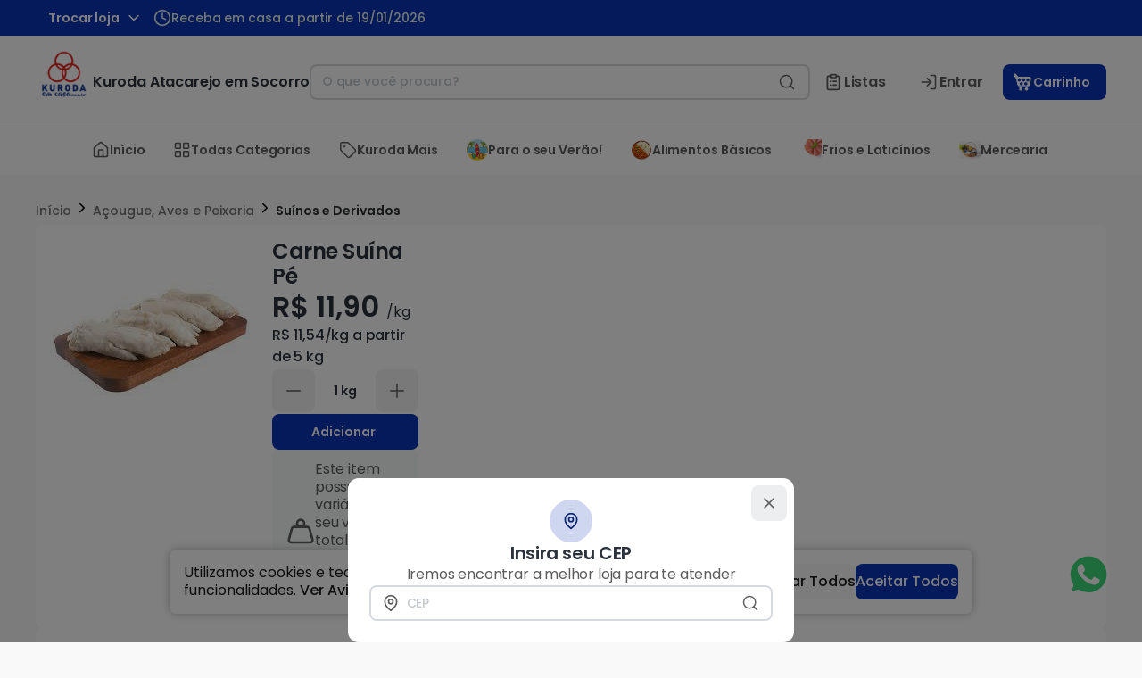

--- FILE ---
content_type: text/html; charset=utf-8
request_url: https://www.kurodaemcasa.com.br/p/Carne-Suina-Pe-KG
body_size: 37484
content:
<!doctype html>
<html>
  <head>
    <meta charset="UTF-8" />
    <meta name="viewport" content="width=device-width, initial-scale=1.0" />
    <title data-react-helmet="true">Carne Suína Pé - Kuroda Atacarejo em Socorro</title>
<link data-react-helmet="true" rel="icon" type="image/png" href="https://ibassets.com.br/ib.image.general/901efcf41e764816b860db6aaf4d3acd.png"/>
<meta data-react-helmet="true" name="viewport" content="width=device-width, initial-scale=1.0"/><meta data-react-helmet="true" name="description" content="Compre agora por apenas - R$ 11,90 | "/><meta data-react-helmet="true" property="og:title" content="Carne Suína Pé - Kuroda Atacarejo em Socorro"/><meta data-react-helmet="true" property="og:description" content="Compre agora por apenas - R$ 11,90 | "/><meta data-react-helmet="true" property="og:type" content="webpage"/><meta data-react-helmet="true" property="og:locale" content="pt_BR"/><meta data-react-helmet="true" property="og:image" content="https://ibassets.com.br/ib.store.image.medium/m-dace0574721e48f2bafd6996350b9f70.png"/>

<script data-react-helmet="true" src="https://www.googletagmanager.com/gtag/js?id=G-T2EYX267XM"></script><script data-react-helmet="true" src="https://www.googletagmanager.com/gtag/js?id=G-YBF5RMYVB2"></script><script data-react-helmet="true" type="application/ld+json">{"@context":"https://schema.org","@type":"Product","identifier":"6196b18ff89c2bd4e5c1aed3","name":"Carne Suína Pé","image":["https://ibassets.com.br/ib.item.image.large/l-f357f3e1db9549838eafe58c2e1852ba.jpeg"],"description":"Compre agora por apenas - R$ 11,90 | ","brand":{"@type":"Brand"},"offers":{"@type":"Offer","priceCurrency":"BRL","price":11.9,"itemCondition":"NewCondition","availability":"InStock","seller":{"@type":"Organization","name":"Kuroda Atacarejo em Socorro"}}}</script>


    <script type="module" crossorigin src="/assets/index-GTLI2D7w.js"></script>
    <link rel="stylesheet" crossorigin href="/assets/index-C52FtVro.css">
  </head>

  <body>
    <div id="app"><div style="position:fixed;top:0;left:0;z-index:10000;opacity:0;width:0vw;transition:width 1s ease-in-out;background:#2196F3;height:5px"></div><style data-emotion="css-global xcinpz">:host,:root,[data-theme]{--chakra-ring-inset:var(--chakra-empty,/*!*/ /*!*/);--chakra-ring-offset-width:0px;--chakra-ring-offset-color:#fff;--chakra-ring-color:rgba(66, 153, 225, 0.6);--chakra-ring-offset-shadow:0 0 #0000;--chakra-ring-shadow:0 0 #0000;--chakra-space-x-reverse:0;--chakra-space-y-reverse:0;--ib-colors-transparent:transparent;--ib-colors-current:currentColor;--ib-colors-black:#000000;--ib-colors-white:#FFFFFF;--ib-colors-whiteAlpha-50:rgba(255, 255, 255, 0.04);--ib-colors-whiteAlpha-100:rgba(255, 255, 255, 0.06);--ib-colors-whiteAlpha-200:rgba(255, 255, 255, 0.08);--ib-colors-whiteAlpha-300:rgba(255, 255, 255, 0.16);--ib-colors-whiteAlpha-400:rgba(255, 255, 255, 0.24);--ib-colors-whiteAlpha-500:rgba(255, 255, 255, 0.36);--ib-colors-whiteAlpha-600:rgba(255, 255, 255, 0.48);--ib-colors-whiteAlpha-700:rgba(255, 255, 255, 0.64);--ib-colors-whiteAlpha-800:rgba(255, 255, 255, 0.80);--ib-colors-whiteAlpha-900:rgba(255, 255, 255, 0.92);--ib-colors-blackAlpha-50:rgba(0, 0, 0, 0.04);--ib-colors-blackAlpha-100:rgba(0, 0, 0, 0.06);--ib-colors-blackAlpha-200:rgba(0, 0, 0, 0.08);--ib-colors-blackAlpha-300:rgba(0, 0, 0, 0.16);--ib-colors-blackAlpha-400:rgba(0, 0, 0, 0.24);--ib-colors-blackAlpha-500:rgba(0, 0, 0, 0.36);--ib-colors-blackAlpha-600:rgba(0, 0, 0, 0.48);--ib-colors-blackAlpha-700:rgba(0, 0, 0, 0.64);--ib-colors-blackAlpha-800:rgba(0, 0, 0, 0.80);--ib-colors-blackAlpha-900:rgba(0, 0, 0, 0.92);--ib-colors-gray-50:#F7FAFC;--ib-colors-gray-100:#EDF2F7;--ib-colors-gray-200:#E2E8F0;--ib-colors-gray-300:#CBD5E0;--ib-colors-gray-400:#A0AEC0;--ib-colors-gray-500:#718096;--ib-colors-gray-600:#4A5568;--ib-colors-gray-700:#2D3748;--ib-colors-gray-800:#1A202C;--ib-colors-gray-900:#171923;--ib-colors-gray-black:#1B1B1B;--ib-colors-gray-black-on:#FFFFFF;--ib-colors-gray-black-hover:#171717;--ib-colors-gray-black-active:#181818;--ib-colors-gray-black-subtle:#1b1b1b40;--ib-colors-gray-dark:#707070;--ib-colors-gray-dark-on:#FFFFFF;--ib-colors-gray-dark-hover:#5f5f5f;--ib-colors-gray-dark-active:#656565;--ib-colors-gray-dark-subtle:#70707040;--ib-colors-gray-mid:#E9E9E9;--ib-colors-gray-mid-on:#2D2E2F;--ib-colors-gray-mid-hover:#c6c6c6;--ib-colors-gray-mid-active:#d2d2d2;--ib-colors-gray-mid-subtle:#e9e9e940;--ib-colors-gray-light:#F7F8FB;--ib-colors-gray-light-on:#2D2E2F;--ib-colors-gray-light-hover:#d2d3d5;--ib-colors-gray-light-active:#dedfe2;--ib-colors-gray-light-subtle:#f7f8fb40;--ib-colors-gray-white:#FFFFFF;--ib-colors-gray-white-on:#2D2E2F;--ib-colors-gray-white-hover:#d9d9d9;--ib-colors-gray-white-active:#e6e6e6;--ib-colors-gray-white-subtle:#ffffff40;--ib-colors-red-50:#FFF5F5;--ib-colors-red-100:#FED7D7;--ib-colors-red-200:#FEB2B2;--ib-colors-red-300:#FC8181;--ib-colors-red-400:#F56565;--ib-colors-red-500:#E53E3E;--ib-colors-red-600:#C53030;--ib-colors-red-700:#9B2C2C;--ib-colors-red-800:#822727;--ib-colors-red-900:#63171B;--ib-colors-orange-50:#FFFAF0;--ib-colors-orange-100:#FEEBC8;--ib-colors-orange-200:#FBD38D;--ib-colors-orange-300:#F6AD55;--ib-colors-orange-400:#ED8936;--ib-colors-orange-500:#DD6B20;--ib-colors-orange-600:#C05621;--ib-colors-orange-700:#9C4221;--ib-colors-orange-800:#7B341E;--ib-colors-orange-900:#652B19;--ib-colors-yellow-50:#FFFFF0;--ib-colors-yellow-100:#FEFCBF;--ib-colors-yellow-200:#FAF089;--ib-colors-yellow-300:#F6E05E;--ib-colors-yellow-400:#ECC94B;--ib-colors-yellow-500:#D69E2E;--ib-colors-yellow-600:#B7791F;--ib-colors-yellow-700:#975A16;--ib-colors-yellow-800:#744210;--ib-colors-yellow-900:#5F370E;--ib-colors-green-50:#F0FFF4;--ib-colors-green-100:#C6F6D5;--ib-colors-green-200:#9AE6B4;--ib-colors-green-300:#68D391;--ib-colors-green-400:#48BB78;--ib-colors-green-500:#38A169;--ib-colors-green-600:#2F855A;--ib-colors-green-700:#276749;--ib-colors-green-800:#22543D;--ib-colors-green-900:#1C4532;--ib-colors-teal-50:#E6FFFA;--ib-colors-teal-100:#B2F5EA;--ib-colors-teal-200:#81E6D9;--ib-colors-teal-300:#4FD1C5;--ib-colors-teal-400:#38B2AC;--ib-colors-teal-500:#319795;--ib-colors-teal-600:#2C7A7B;--ib-colors-teal-700:#285E61;--ib-colors-teal-800:#234E52;--ib-colors-teal-900:#1D4044;--ib-colors-blue-50:#ebf8ff;--ib-colors-blue-100:#bee3f8;--ib-colors-blue-200:#90cdf4;--ib-colors-blue-300:#63b3ed;--ib-colors-blue-400:#4299e1;--ib-colors-blue-500:#3182ce;--ib-colors-blue-600:#2b6cb0;--ib-colors-blue-700:#2c5282;--ib-colors-blue-800:#2a4365;--ib-colors-blue-900:#1A365D;--ib-colors-cyan-50:#EDFDFD;--ib-colors-cyan-100:#C4F1F9;--ib-colors-cyan-200:#9DECF9;--ib-colors-cyan-300:#76E4F7;--ib-colors-cyan-400:#0BC5EA;--ib-colors-cyan-500:#00B5D8;--ib-colors-cyan-600:#00A3C4;--ib-colors-cyan-700:#0987A0;--ib-colors-cyan-800:#086F83;--ib-colors-cyan-900:#065666;--ib-colors-purple-50:#FAF5FF;--ib-colors-purple-100:#E9D8FD;--ib-colors-purple-200:#D6BCFA;--ib-colors-purple-300:#B794F4;--ib-colors-purple-400:#9F7AEA;--ib-colors-purple-500:#805AD5;--ib-colors-purple-600:#6B46C1;--ib-colors-purple-700:#553C9A;--ib-colors-purple-800:#44337A;--ib-colors-purple-900:#322659;--ib-colors-pink-50:#FFF5F7;--ib-colors-pink-100:#FED7E2;--ib-colors-pink-200:#FBB6CE;--ib-colors-pink-300:#F687B3;--ib-colors-pink-400:#ED64A6;--ib-colors-pink-500:#D53F8C;--ib-colors-pink-600:#B83280;--ib-colors-pink-700:#97266D;--ib-colors-pink-800:#702459;--ib-colors-pink-900:#521B41;--ib-colors-linkedin-50:#E8F4F9;--ib-colors-linkedin-100:#CFEDFB;--ib-colors-linkedin-200:#9BDAF3;--ib-colors-linkedin-300:#68C7EC;--ib-colors-linkedin-400:#34B3E4;--ib-colors-linkedin-500:#00A0DC;--ib-colors-linkedin-600:#008CC9;--ib-colors-linkedin-700:#0077B5;--ib-colors-linkedin-800:#005E93;--ib-colors-linkedin-900:#004471;--ib-colors-facebook-50:#E8F4F9;--ib-colors-facebook-100:#D9DEE9;--ib-colors-facebook-200:#B7C2DA;--ib-colors-facebook-300:#6482C0;--ib-colors-facebook-400:#4267B2;--ib-colors-facebook-500:#385898;--ib-colors-facebook-600:#314E89;--ib-colors-facebook-700:#29487D;--ib-colors-facebook-800:#223B67;--ib-colors-facebook-900:#1E355B;--ib-colors-messenger-50:#D0E6FF;--ib-colors-messenger-100:#B9DAFF;--ib-colors-messenger-200:#A2CDFF;--ib-colors-messenger-300:#7AB8FF;--ib-colors-messenger-400:#2E90FF;--ib-colors-messenger-500:#0078FF;--ib-colors-messenger-600:#0063D1;--ib-colors-messenger-700:#0052AC;--ib-colors-messenger-800:#003C7E;--ib-colors-messenger-900:#002C5C;--ib-colors-whatsapp-50:#dffeec;--ib-colors-whatsapp-100:#b9f5d0;--ib-colors-whatsapp-200:#90edb3;--ib-colors-whatsapp-300:#65e495;--ib-colors-whatsapp-400:#3cdd78;--ib-colors-whatsapp-500:#22c35e;--ib-colors-whatsapp-600:#179848;--ib-colors-whatsapp-700:#0c6c33;--ib-colors-whatsapp-800:#01421c;--ib-colors-whatsapp-900:#001803;--ib-colors-twitter-50:#E5F4FD;--ib-colors-twitter-100:#C8E9FB;--ib-colors-twitter-200:#A8DCFA;--ib-colors-twitter-300:#83CDF7;--ib-colors-twitter-400:#57BBF5;--ib-colors-twitter-500:#1DA1F2;--ib-colors-twitter-600:#1A94DA;--ib-colors-twitter-700:#1681BF;--ib-colors-twitter-800:#136B9E;--ib-colors-twitter-900:#0D4D71;--ib-colors-telegram-50:#E3F2F9;--ib-colors-telegram-100:#C5E4F3;--ib-colors-telegram-200:#A2D4EC;--ib-colors-telegram-300:#7AC1E4;--ib-colors-telegram-400:#47A9DA;--ib-colors-telegram-500:#0088CC;--ib-colors-telegram-600:#007AB8;--ib-colors-telegram-700:#006BA1;--ib-colors-telegram-800:#005885;--ib-colors-telegram-900:#003F5E;--ib-colors-brand-primary:#40A828;--ib-colors-brand-primary-on:#FFFFFF;--ib-colors-brand-primary-hover:#368f22;--ib-colors-brand-primary-active:#3a9724;--ib-colors-brand-primary-subtle:#40a82840;--ib-colors-brand-secondary:#2D2E2F;--ib-colors-brand-secondary-on:#FFFFFF;--ib-colors-brand-secondary-hover:#262728;--ib-colors-brand-secondary-active:#29292a;--ib-colors-brand-secondary-subtle:#2d2e2f40;--ib-colors-brand-tertiary:#E91E63;--ib-colors-brand-tertiary-on:#FFFFFF;--ib-colors-brand-tertiary-hover:#c61a54;--ib-colors-brand-tertiary-active:#d21b59;--ib-colors-brand-tertiary-subtle:#e91e6340;--ib-colors-ib-primary:#FF7E00;--ib-colors-ib-primary-on:#FFFFFF;--ib-colors-ib-primary-hover:#d96b00;--ib-colors-ib-primary-active:#e67100;--ib-colors-ib-primary-subtle:#ff7e0040;--ib-colors-ib-secondary:#222222;--ib-colors-ib-secondary-on:#FFFFFF;--ib-colors-ib-secondary-hover:#1d1d1d;--ib-colors-ib-secondary-active:#1f1f1f;--ib-colors-ib-secondary-subtle:#22222240;--ib-colors-ib-tertiary:#F9F9F9;--ib-colors-ib-tertiary-on:#2D2E2F;--ib-colors-ib-tertiary-hover:#d4d4d4;--ib-colors-ib-tertiary-active:#e0e0e0;--ib-colors-ib-tertiary-subtle:#f9f9f940;--ib-colors-status-error:#F44336;--ib-colors-status-error-on:#FFFFFF;--ib-colors-status-error-hover:#cf392e;--ib-colors-status-error-active:#dc3c31;--ib-colors-status-error-subtle:#f4433640;--ib-colors-status-active:#2196F3;--ib-colors-status-active-on:#FFFFFF;--ib-colors-status-active-hover:#1c80cf;--ib-colors-status-active-active:#1e87db;--ib-colors-status-active-subtle:#2196f340;--ib-colors-status-success:#4CAF50;--ib-colors-status-success-on:#FFFFFF;--ib-colors-status-success-hover:#419544;--ib-colors-status-success-active:#449e48;--ib-colors-status-success-subtle:#4caf5040;--ib-colors-status-warning:#FFC107;--ib-colors-status-warning-on:#2D2E2F;--ib-colors-status-warning-hover:#d9a406;--ib-colors-status-warning-active:#e6ae06;--ib-colors-status-warning-subtle:#ffc10740;--ib-colors-status-disabled:#EBEBE4;--ib-colors-status-disabled-on:#2D2E2F;--ib-colors-status-disabled-hover:#c8c8c2;--ib-colors-status-disabled-active:#d4d4cd;--ib-colors-status-disabled-subtle:#ebebe440;--ib-colors-background-background:#FFFFFF;--ib-colors-background-background-on:#2D2E2F;--ib-colors-background-background-hover:#d9d9d9;--ib-colors-background-background-active:#e6e6e6;--ib-colors-background-background-subtle:#ffffff40;--ib-colors-background-surface:#F9F9F9;--ib-colors-background-surface-on:#2D2E2F;--ib-colors-background-surface-hover:#d4d4d4;--ib-colors-background-surface-active:#e0e0e0;--ib-colors-background-surface-subtle:#f9f9f940;--ib-colors-background-input:#F7F7F7;--ib-colors-background-input-on:#2D2E2F;--ib-colors-background-input-hover:#d2d2d2;--ib-colors-background-input-active:#dedede;--ib-colors-background-input-subtle:#f7f7f740;--ib-borders-none:0;--ib-borders-1px:1px solid;--ib-borders-2px:2px solid;--ib-borders-4px:4px solid;--ib-borders-8px:8px solid;--ib-fonts-heading:-apple-system,BlinkMacSystemFont,"Segoe UI",Helvetica,Arial,sans-serif,"Apple Color Emoji","Segoe UI Emoji","Segoe UI Symbol";--ib-fonts-body:-apple-system,BlinkMacSystemFont,"Segoe UI",Helvetica,Arial,sans-serif,"Apple Color Emoji","Segoe UI Emoji","Segoe UI Symbol";--ib-fonts-mono:SFMono-Regular,Menlo,Monaco,Consolas,"Liberation Mono","Courier New",monospace;--ib-fontSizes-3xs:0.45rem;--ib-fontSizes-2xs:0.625rem;--ib-fontSizes-xs:0.75rem;--ib-fontSizes-sm:0.875rem;--ib-fontSizes-md:1rem;--ib-fontSizes-lg:1.125rem;--ib-fontSizes-xl:1.25rem;--ib-fontSizes-2xl:1.5rem;--ib-fontSizes-3xl:1.875rem;--ib-fontSizes-4xl:2.25rem;--ib-fontSizes-5xl:3rem;--ib-fontSizes-6xl:3.75rem;--ib-fontSizes-7xl:4.5rem;--ib-fontSizes-8xl:6rem;--ib-fontSizes-9xl:8rem;--ib-fontWeights-hairline:100;--ib-fontWeights-thin:200;--ib-fontWeights-light:300;--ib-fontWeights-normal:400;--ib-fontWeights-medium:500;--ib-fontWeights-semibold:600;--ib-fontWeights-bold:700;--ib-fontWeights-extrabold:800;--ib-fontWeights-black:900;--ib-letterSpacings-tighter:-0.05em;--ib-letterSpacings-tight:-0.025em;--ib-letterSpacings-normal:0;--ib-letterSpacings-wide:0.025em;--ib-letterSpacings-wider:0.05em;--ib-letterSpacings-widest:0.1em;--ib-lineHeights-3:.75rem;--ib-lineHeights-4:1rem;--ib-lineHeights-5:1.25rem;--ib-lineHeights-6:1.5rem;--ib-lineHeights-7:1.75rem;--ib-lineHeights-8:2rem;--ib-lineHeights-9:2.25rem;--ib-lineHeights-10:2.5rem;--ib-lineHeights-normal:normal;--ib-lineHeights-none:1;--ib-lineHeights-shorter:1.25;--ib-lineHeights-short:1.375;--ib-lineHeights-base:1.5;--ib-lineHeights-tall:1.625;--ib-lineHeights-taller:2;--ib-radii-4:0.25rem;--ib-radii-8:0.5rem;--ib-radii-none:0rem;--ib-radii-sm:0.125rem;--ib-radii-base:0.25rem;--ib-radii-md:0.375rem;--ib-radii-lg:0.5rem;--ib-radii-xl:0.75rem;--ib-radii-2xl:1rem;--ib-radii-3xl:1.5rem;--ib-radii-full:9999px;--ib-space-0:0rem;--ib-space-1:0.25rem;--ib-space-2:0.5rem;--ib-space-3:0.75rem;--ib-space-4:1rem;--ib-space-5:1.25rem;--ib-space-6:1.5rem;--ib-space-7:1.75rem;--ib-space-8:2rem;--ib-space-9:2.25rem;--ib-space-10:2.5rem;--ib-space-12:3rem;--ib-space-14:3.5rem;--ib-space-16:4rem;--ib-space-18:4.5rem;--ib-space-20:5rem;--ib-space-24:6rem;--ib-space-28:7rem;--ib-space-32:8rem;--ib-space-36:9rem;--ib-space-40:10rem;--ib-space-44:11rem;--ib-space-48:12rem;--ib-space-52:13rem;--ib-space-56:14rem;--ib-space-60:15rem;--ib-space-64:16rem;--ib-space-68:17rem;--ib-space-72:18rem;--ib-space-76:19rem;--ib-space-80:20rem;--ib-space-84:21rem;--ib-space-88:22rem;--ib-space-92:23rem;--ib-space-96:24rem;--ib-space-100:25rem;--ib-space-px:1px;--ib-space-0-5:0.125rem;--ib-space-1-5:0.375rem;--ib-space-2-5:0.625rem;--ib-space-3-5:0.875rem;--ib-shadows-xs:0px 1px 3px rgba(45, 55, 72, 0.1),0px 1px 2px rgba(45, 55, 72, 0.06);--ib-shadows-sm:0px 4px 6px -1px rgba(45, 55, 72, 0.1),0px 2px 4px -1px rgba(45, 55, 72, 0.06);--ib-shadows-base:0 1px 3px 0 rgba(0, 0, 0, 0.1),0 1px 2px 0 rgba(0, 0, 0, 0.06);--ib-shadows-md:0 4px 6px -1px rgba(0, 0, 0, 0.1),0 2px 4px -1px rgba(0, 0, 0, 0.06);--ib-shadows-lg:0px 20px 25px -5px rgba(45, 55, 72, 0.1),0px 10px 10px -5px rgba(45, 55, 72, 0.04);--ib-shadows-xl:0px 25px 50px -12px rgba(45, 55, 72, 0.25);--ib-shadows-2xl:0 25px 50px -12px rgba(0, 0, 0, 0.25);--ib-shadows-outline:0px 0px 0px 3px #03A9F4;--ib-shadows-inner:inset 0px 0.5px 2px rgba(45, 55, 72, 0.16);--ib-shadows-none:none;--ib-shadows-dark-lg:rgba(0, 0, 0, 0.1) 0px 0px 0px 1px,rgba(0, 0, 0, 0.2) 0px 5px 10px,rgba(0, 0, 0, 0.4) 0px 15px 40px;--ib-sizes-0:0rem;--ib-sizes-1:0.25rem;--ib-sizes-2:0.5rem;--ib-sizes-3:0.75rem;--ib-sizes-4:1rem;--ib-sizes-5:1.25rem;--ib-sizes-6:1.5rem;--ib-sizes-7:1.75rem;--ib-sizes-8:2rem;--ib-sizes-9:2.25rem;--ib-sizes-10:2.5rem;--ib-sizes-12:3rem;--ib-sizes-14:3.5rem;--ib-sizes-16:4rem;--ib-sizes-18:4.5rem;--ib-sizes-20:5rem;--ib-sizes-24:6rem;--ib-sizes-28:7rem;--ib-sizes-32:8rem;--ib-sizes-36:9rem;--ib-sizes-40:10rem;--ib-sizes-44:11rem;--ib-sizes-48:12rem;--ib-sizes-52:13rem;--ib-sizes-56:14rem;--ib-sizes-60:15rem;--ib-sizes-64:16rem;--ib-sizes-68:17rem;--ib-sizes-72:18rem;--ib-sizes-76:19rem;--ib-sizes-80:20rem;--ib-sizes-84:21rem;--ib-sizes-88:22rem;--ib-sizes-92:23rem;--ib-sizes-96:24rem;--ib-sizes-100:25rem;--ib-sizes-px:1px;--ib-sizes-0-5:0.125rem;--ib-sizes-1-5:0.375rem;--ib-sizes-2-5:0.625rem;--ib-sizes-3-5:0.875rem;--ib-sizes-max:max-content;--ib-sizes-min:min-content;--ib-sizes-full:100%;--ib-sizes-3xs:14rem;--ib-sizes-2xs:16rem;--ib-sizes-xs:20rem;--ib-sizes-sm:24rem;--ib-sizes-md:28rem;--ib-sizes-lg:32rem;--ib-sizes-xl:36rem;--ib-sizes-2xl:42rem;--ib-sizes-3xl:48rem;--ib-sizes-4xl:56rem;--ib-sizes-5xl:64rem;--ib-sizes-6xl:72rem;--ib-sizes-7xl:80rem;--ib-sizes-8xl:90rem;--ib-sizes-prose:60ch;--ib-sizes-container-sm:33.75rem;--ib-sizes-container-md:45rem;--ib-sizes-container-lg:60rem;--ib-sizes-container-xl:71.25rem;--ib-sizes-container-2xl:78rem;--ib-sizes-container-3xl:91rem;--ib-zIndices-hide:-1;--ib-zIndices-auto:auto;--ib-zIndices-base:0;--ib-zIndices-docked:10;--ib-zIndices-dropdown:1000;--ib-zIndices-sticky:1100;--ib-zIndices-banner:1200;--ib-zIndices-overlay:1300;--ib-zIndices-modal:1400;--ib-zIndices-popover:1500;--ib-zIndices-skipLink:1600;--ib-zIndices-toast:1700;--ib-zIndices-tooltip:1800;--ib-transition-property-common:background-color,border-color,color,fill,stroke,opacity,box-shadow,transform;--ib-transition-property-colors:background-color,border-color,color,fill,stroke;--ib-transition-property-dimensions:width,height;--ib-transition-property-position:left,right,top,bottom;--ib-transition-property-background:background-color,background-image,background-position;--ib-transition-easing-ease-in:cubic-bezier(0.4, 0, 1, 1);--ib-transition-easing-ease-out:cubic-bezier(0, 0, 0.2, 1);--ib-transition-easing-ease-in-out:cubic-bezier(0.4, 0, 0.2, 1);--ib-transition-duration-ultra-fast:50ms;--ib-transition-duration-faster:100ms;--ib-transition-duration-fast:150ms;--ib-transition-duration-normal:200ms;--ib-transition-duration-slow:300ms;--ib-transition-duration-slower:400ms;--ib-transition-duration-ultra-slow:500ms;--ib-blur-none:0;--ib-blur-sm:4px;--ib-blur-base:8px;--ib-blur-md:12px;--ib-blur-lg:16px;--ib-blur-xl:24px;--ib-blur-2xl:40px;--ib-blur-3xl:64px;--ib-breakpoints-base:0px;--ib-breakpoints-sm:572px;--ib-breakpoints-md:768px;--ib-breakpoints-lg:964px;--ib-breakpoints-xl:1356px;--ib-breakpoints-2xl:96em;--ib-breakpoints-xxl:1552px;}.chakra-ui-light :host:not([data-theme]),.chakra-ui-light :root:not([data-theme]),.chakra-ui-light [data-theme]:not([data-theme]),[data-theme=light] :host:not([data-theme]),[data-theme=light] :root:not([data-theme]),[data-theme=light] [data-theme]:not([data-theme]),:host[data-theme=light],:root[data-theme=light],[data-theme][data-theme=light]{--ib-colors-chakra-body-text:var(--ib-colors-gray-800);--ib-colors-chakra-body-bg:var(--ib-colors-white);--ib-colors-chakra-border-color:var(--ib-colors-gray-200);--ib-colors-chakra-inverse-text:var(--ib-colors-white);--ib-colors-chakra-subtle-bg:var(--ib-colors-gray-100);--ib-colors-chakra-subtle-text:var(--ib-colors-gray-600);--ib-colors-chakra-placeholder-color:var(--ib-colors-gray-500);}.chakra-ui-dark :host:not([data-theme]),.chakra-ui-dark :root:not([data-theme]),.chakra-ui-dark [data-theme]:not([data-theme]),[data-theme=dark] :host:not([data-theme]),[data-theme=dark] :root:not([data-theme]),[data-theme=dark] [data-theme]:not([data-theme]),:host[data-theme=dark],:root[data-theme=dark],[data-theme][data-theme=dark]{--ib-colors-chakra-body-text:var(--ib-colors-whiteAlpha-900);--ib-colors-chakra-body-bg:var(--ib-colors-gray-800);--ib-colors-chakra-border-color:var(--ib-colors-whiteAlpha-300);--ib-colors-chakra-inverse-text:var(--ib-colors-gray-800);--ib-colors-chakra-subtle-bg:var(--ib-colors-gray-700);--ib-colors-chakra-subtle-text:var(--ib-colors-gray-400);--ib-colors-chakra-placeholder-color:var(--ib-colors-whiteAlpha-400);}</style><style data-emotion="css-global fubdgu">html{line-height:1.5;-webkit-text-size-adjust:100%;font-family:system-ui,sans-serif;-webkit-font-smoothing:antialiased;text-rendering:optimizeLegibility;-moz-osx-font-smoothing:grayscale;touch-action:manipulation;}body{position:relative;min-height:100%;margin:0;font-feature-settings:"kern";}:where(*, *::before, *::after){border-width:0;border-style:solid;box-sizing:border-box;word-wrap:break-word;}main{display:block;}hr{border-top-width:1px;box-sizing:content-box;height:0;overflow:visible;}:where(pre, code, kbd,samp){font-family:SFMono-Regular,Menlo,Monaco,Consolas,monospace;font-size:1em;}a{background-color:transparent;color:inherit;-webkit-text-decoration:inherit;text-decoration:inherit;}abbr[title]{border-bottom:none;-webkit-text-decoration:underline;text-decoration:underline;-webkit-text-decoration:underline dotted;-webkit-text-decoration:underline dotted;text-decoration:underline dotted;}:where(b, strong){font-weight:bold;}small{font-size:80%;}:where(sub,sup){font-size:75%;line-height:0;position:relative;vertical-align:baseline;}sub{bottom:-0.25em;}sup{top:-0.5em;}img{border-style:none;}:where(button, input, optgroup, select, textarea){font-family:inherit;font-size:100%;line-height:1.15;margin:0;}:where(button, input){overflow:visible;}:where(button, select){text-transform:none;}:where(
          button::-moz-focus-inner,
          [type="button"]::-moz-focus-inner,
          [type="reset"]::-moz-focus-inner,
          [type="submit"]::-moz-focus-inner
        ){border-style:none;padding:0;}fieldset{padding:0.35em 0.75em 0.625em;}legend{box-sizing:border-box;color:inherit;display:table;max-width:100%;padding:0;white-space:normal;}progress{vertical-align:baseline;}textarea{overflow:auto;}:where([type="checkbox"], [type="radio"]){box-sizing:border-box;padding:0;}input[type="number"]::-webkit-inner-spin-button,input[type="number"]::-webkit-outer-spin-button{-webkit-appearance:none!important;}input[type="number"]{-moz-appearance:textfield;}input[type="search"]{-webkit-appearance:textfield;outline-offset:-2px;}input[type="search"]::-webkit-search-decoration{-webkit-appearance:none!important;}::-webkit-file-upload-button{-webkit-appearance:button;font:inherit;}details{display:block;}summary{display:-webkit-box;display:-webkit-list-item;display:-ms-list-itembox;display:list-item;}template{display:none;}[hidden]{display:none!important;}:where(
          blockquote,
          dl,
          dd,
          h1,
          h2,
          h3,
          h4,
          h5,
          h6,
          hr,
          figure,
          p,
          pre
        ){margin:0;}button{background:transparent;padding:0;}fieldset{margin:0;padding:0;}:where(ol, ul){margin:0;padding:0;}textarea{resize:vertical;}:where(button, [role="button"]){cursor:pointer;}button::-moz-focus-inner{border:0!important;}table{border-collapse:collapse;}:where(h1, h2, h3, h4, h5, h6){font-size:inherit;font-weight:inherit;}:where(button, input, optgroup, select, textarea){padding:0;line-height:inherit;color:inherit;}:where(img, svg, video, canvas, audio, iframe, embed, object){display:block;}:where(img, video){max-width:100%;height:auto;}[data-js-focus-visible] :focus:not([data-focus-visible-added]):not(
          [data-focus-visible-disabled]
        ){outline:none;box-shadow:none;}select::-ms-expand{display:none;}:root,:host{--chakra-vh:100vh;}@supports (height: -webkit-fill-available){:root,:host{--chakra-vh:-webkit-fill-available;}}@supports (height: -moz-fill-available){:root,:host{--chakra-vh:-moz-fill-available;}}@supports (height: 100dvh){:root,:host{--chakra-vh:100dvh;}}</style><style data-emotion="css-global mk3otw">body{font-family:var(--ib-fonts-body);color:background.background-white;background:var(--ib-colors-background-background);transition-property:background-color;transition-duration:var(--ib-transition-duration-normal);line-height:var(--ib-lineHeights-base);font-size:1rem;font-weight:400;letter-spacing:0.0156rem;}*::-webkit-input-placeholder{color:var(--ib-colors-chakra-placeholder-color);}*::-moz-placeholder{color:var(--ib-colors-chakra-placeholder-color);}*:-ms-input-placeholder{color:var(--ib-colors-chakra-placeholder-color);}*::placeholder{color:var(--ib-colors-chakra-placeholder-color);}*,*::before,::after{border-color:var(--ib-colors-chakra-border-color);}</style><link rel="preconnect" href="https://fonts.googleapis.com"/><link rel="preconnect" href="https://fonts.gstatic.com"/><style>
/* latin */
@font-face {
  font-family: 'Fascinate';
  font-style: normal;
  font-weight: 400;
  font-display: swap;
  src: url(https://fonts.gstatic.com/s/fascinate/v21/z7NWdRrufC8XJK0IIElS07zR.woff2) format('woff2');
  unicode-range: U+0000-00FF, U+0131, U+0152-0153, U+02BB-02BC, U+02C6, U+02DA, U+02DC, U+2000-206F, U+2074, U+20AC, U+2122, U+2191, U+2193, U+2212, U+2215, U+FEFF, U+FFFD;
}
/* devanagari */
@font-face {
  font-family: 'Poppins';
  font-style: italic;
  font-weight: 400;
  font-display: swap;
  src: url(https://fonts.gstatic.com/s/poppins/v20/pxiGyp8kv8JHgFVrJJLucXtAKPY.woff2) format('woff2');
  unicode-range: U+0900-097F, U+1CD0-1CF6, U+1CF8-1CF9, U+200C-200D, U+20A8, U+20B9, U+25CC, U+A830-A839, U+A8E0-A8FB;
}
/* latin-ext */
@font-face {
  font-family: 'Poppins';
  font-style: italic;
  font-weight: 400;
  font-display: swap;
  src: url(https://fonts.gstatic.com/s/poppins/v20/pxiGyp8kv8JHgFVrJJLufntAKPY.woff2) format('woff2');
  unicode-range: U+0100-024F, U+0259, U+1E00-1EFF, U+2020, U+20A0-20AB, U+20AD-20CF, U+2113, U+2C60-2C7F, U+A720-A7FF;
}
/* latin */
@font-face {
  font-family: 'Poppins';
  font-style: italic;
  font-weight: 400;
  font-display: swap;
  src: url(https://fonts.gstatic.com/s/poppins/v20/pxiGyp8kv8JHgFVrJJLucHtA.woff2) format('woff2');
  unicode-range: U+0000-00FF, U+0131, U+0152-0153, U+02BB-02BC, U+02C6, U+02DA, U+02DC, U+2000-206F, U+2074, U+20AC, U+2122, U+2191, U+2193, U+2212, U+2215, U+FEFF, U+FFFD;
}
/* devanagari */
@font-face {
  font-family: 'Poppins';
  font-style: italic;
  font-weight: 500;
  font-display: swap;
  src: url(https://fonts.gstatic.com/s/poppins/v20/pxiDyp8kv8JHgFVrJJLmg1hVFteOcEg.woff2) format('woff2');
  unicode-range: U+0900-097F, U+1CD0-1CF6, U+1CF8-1CF9, U+200C-200D, U+20A8, U+20B9, U+25CC, U+A830-A839, U+A8E0-A8FB;
}
/* latin-ext */
@font-face {
  font-family: 'Poppins';
  font-style: italic;
  font-weight: 500;
  font-display: swap;
  src: url(https://fonts.gstatic.com/s/poppins/v20/pxiDyp8kv8JHgFVrJJLmg1hVGdeOcEg.woff2) format('woff2');
  unicode-range: U+0100-024F, U+0259, U+1E00-1EFF, U+2020, U+20A0-20AB, U+20AD-20CF, U+2113, U+2C60-2C7F, U+A720-A7FF;
}
/* latin */
@font-face {
  font-family: 'Poppins';
  font-style: italic;
  font-weight: 500;
  font-display: swap;
  src: url(https://fonts.gstatic.com/s/poppins/v20/pxiDyp8kv8JHgFVrJJLmg1hVF9eO.woff2) format('woff2');
  unicode-range: U+0000-00FF, U+0131, U+0152-0153, U+02BB-02BC, U+02C6, U+02DA, U+02DC, U+2000-206F, U+2074, U+20AC, U+2122, U+2191, U+2193, U+2212, U+2215, U+FEFF, U+FFFD;
}
/* devanagari */
@font-face {
  font-family: 'Poppins';
  font-style: italic;
  font-weight: 600;
  font-display: swap;
  src: url(https://fonts.gstatic.com/s/poppins/v20/pxiDyp8kv8JHgFVrJJLmr19VFteOcEg.woff2) format('woff2');
  unicode-range: U+0900-097F, U+1CD0-1CF6, U+1CF8-1CF9, U+200C-200D, U+20A8, U+20B9, U+25CC, U+A830-A839, U+A8E0-A8FB;
}
/* latin-ext */
@font-face {
  font-family: 'Poppins';
  font-style: italic;
  font-weight: 600;
  font-display: swap;
  src: url(https://fonts.gstatic.com/s/poppins/v20/pxiDyp8kv8JHgFVrJJLmr19VGdeOcEg.woff2) format('woff2');
  unicode-range: U+0100-024F, U+0259, U+1E00-1EFF, U+2020, U+20A0-20AB, U+20AD-20CF, U+2113, U+2C60-2C7F, U+A720-A7FF;
}
/* latin */
@font-face {
  font-family: 'Poppins';
  font-style: italic;
  font-weight: 600;
  font-display: swap;
  src: url(https://fonts.gstatic.com/s/poppins/v20/pxiDyp8kv8JHgFVrJJLmr19VF9eO.woff2) format('woff2');
  unicode-range: U+0000-00FF, U+0131, U+0152-0153, U+02BB-02BC, U+02C6, U+02DA, U+02DC, U+2000-206F, U+2074, U+20AC, U+2122, U+2191, U+2193, U+2212, U+2215, U+FEFF, U+FFFD;
}
/* devanagari */
@font-face {
  font-family: 'Poppins';
  font-style: italic;
  font-weight: 700;
  font-display: swap;
  src: url(https://fonts.gstatic.com/s/poppins/v20/pxiDyp8kv8JHgFVrJJLmy15VFteOcEg.woff2) format('woff2');
  unicode-range: U+0900-097F, U+1CD0-1CF6, U+1CF8-1CF9, U+200C-200D, U+20A8, U+20B9, U+25CC, U+A830-A839, U+A8E0-A8FB;
}
/* latin-ext */
@font-face {
  font-family: 'Poppins';
  font-style: italic;
  font-weight: 700;
  font-display: swap;
  src: url(https://fonts.gstatic.com/s/poppins/v20/pxiDyp8kv8JHgFVrJJLmy15VGdeOcEg.woff2) format('woff2');
  unicode-range: U+0100-024F, U+0259, U+1E00-1EFF, U+2020, U+20A0-20AB, U+20AD-20CF, U+2113, U+2C60-2C7F, U+A720-A7FF;
}
/* latin */
@font-face {
  font-family: 'Poppins';
  font-style: italic;
  font-weight: 700;
  font-display: swap;
  src: url(https://fonts.gstatic.com/s/poppins/v20/pxiDyp8kv8JHgFVrJJLmy15VF9eO.woff2) format('woff2');
  unicode-range: U+0000-00FF, U+0131, U+0152-0153, U+02BB-02BC, U+02C6, U+02DA, U+02DC, U+2000-206F, U+2074, U+20AC, U+2122, U+2191, U+2193, U+2212, U+2215, U+FEFF, U+FFFD;
}
/* devanagari */
@font-face {
  font-family: 'Poppins';
  font-style: normal;
  font-weight: 400;
  font-display: swap;
  src: url(https://fonts.gstatic.com/s/poppins/v20/pxiEyp8kv8JHgFVrJJbecmNE.woff2) format('woff2');
  unicode-range: U+0900-097F, U+1CD0-1CF6, U+1CF8-1CF9, U+200C-200D, U+20A8, U+20B9, U+25CC, U+A830-A839, U+A8E0-A8FB;
}
/* latin-ext */
@font-face {
  font-family: 'Poppins';
  font-style: normal;
  font-weight: 400;
  font-display: swap;
  src: url(https://fonts.gstatic.com/s/poppins/v20/pxiEyp8kv8JHgFVrJJnecmNE.woff2) format('woff2');
  unicode-range: U+0100-024F, U+0259, U+1E00-1EFF, U+2020, U+20A0-20AB, U+20AD-20CF, U+2113, U+2C60-2C7F, U+A720-A7FF;
}
/* latin */
@font-face {
  font-family: 'Poppins';
  font-style: normal;
  font-weight: 400;
  font-display: swap;
  src: url(https://fonts.gstatic.com/s/poppins/v20/pxiEyp8kv8JHgFVrJJfecg.woff2) format('woff2');
  unicode-range: U+0000-00FF, U+0131, U+0152-0153, U+02BB-02BC, U+02C6, U+02DA, U+02DC, U+2000-206F, U+2074, U+20AC, U+2122, U+2191, U+2193, U+2212, U+2215, U+FEFF, U+FFFD;
}
/* devanagari */
@font-face {
  font-family: 'Poppins';
  font-style: normal;
  font-weight: 500;
  font-display: swap;
  src: url(https://fonts.gstatic.com/s/poppins/v20/pxiByp8kv8JHgFVrLGT9Z11lFc-K.woff2) format('woff2');
  unicode-range: U+0900-097F, U+1CD0-1CF6, U+1CF8-1CF9, U+200C-200D, U+20A8, U+20B9, U+25CC, U+A830-A839, U+A8E0-A8FB;
}
/* latin-ext */
@font-face {
  font-family: 'Poppins';
  font-style: normal;
  font-weight: 500;
  font-display: swap;
  src: url(https://fonts.gstatic.com/s/poppins/v20/pxiByp8kv8JHgFVrLGT9Z1JlFc-K.woff2) format('woff2');
  unicode-range: U+0100-024F, U+0259, U+1E00-1EFF, U+2020, U+20A0-20AB, U+20AD-20CF, U+2113, U+2C60-2C7F, U+A720-A7FF;
}
/* latin */
@font-face {
  font-family: 'Poppins';
  font-style: normal;
  font-weight: 500;
  font-display: swap;
  src: url(https://fonts.gstatic.com/s/poppins/v20/pxiByp8kv8JHgFVrLGT9Z1xlFQ.woff2) format('woff2');
  unicode-range: U+0000-00FF, U+0131, U+0152-0153, U+02BB-02BC, U+02C6, U+02DA, U+02DC, U+2000-206F, U+2074, U+20AC, U+2122, U+2191, U+2193, U+2212, U+2215, U+FEFF, U+FFFD;
}
/* devanagari */
@font-face {
  font-family: 'Poppins';
  font-style: normal;
  font-weight: 600;
  font-display: swap;
  src: url(https://fonts.gstatic.com/s/poppins/v20/pxiByp8kv8JHgFVrLEj6Z11lFc-K.woff2) format('woff2');
  unicode-range: U+0900-097F, U+1CD0-1CF6, U+1CF8-1CF9, U+200C-200D, U+20A8, U+20B9, U+25CC, U+A830-A839, U+A8E0-A8FB;
}
/* latin-ext */
@font-face {
  font-family: 'Poppins';
  font-style: normal;
  font-weight: 600;
  font-display: swap;
  src: url(https://fonts.gstatic.com/s/poppins/v20/pxiByp8kv8JHgFVrLEj6Z1JlFc-K.woff2) format('woff2');
  unicode-range: U+0100-024F, U+0259, U+1E00-1EFF, U+2020, U+20A0-20AB, U+20AD-20CF, U+2113, U+2C60-2C7F, U+A720-A7FF;
}
/* latin */
@font-face {
  font-family: 'Poppins';
  font-style: normal;
  font-weight: 600;
  font-display: swap;
  src: url(https://fonts.gstatic.com/s/poppins/v20/pxiByp8kv8JHgFVrLEj6Z1xlFQ.woff2) format('woff2');
  unicode-range: U+0000-00FF, U+0131, U+0152-0153, U+02BB-02BC, U+02C6, U+02DA, U+02DC, U+2000-206F, U+2074, U+20AC, U+2122, U+2191, U+2193, U+2212, U+2215, U+FEFF, U+FFFD;
}
/* devanagari */
@font-face {
  font-family: 'Poppins';
  font-style: normal;
  font-weight: 700;
  font-display: swap;
  src: url(https://fonts.gstatic.com/s/poppins/v20/pxiByp8kv8JHgFVrLCz7Z11lFc-K.woff2) format('woff2');
  unicode-range: U+0900-097F, U+1CD0-1CF6, U+1CF8-1CF9, U+200C-200D, U+20A8, U+20B9, U+25CC, U+A830-A839, U+A8E0-A8FB;
}
/* latin-ext */
@font-face {
  font-family: 'Poppins';
  font-style: normal;
  font-weight: 700;
  font-display: swap;
  src: url(https://fonts.gstatic.com/s/poppins/v20/pxiByp8kv8JHgFVrLCz7Z1JlFc-K.woff2) format('woff2');
  unicode-range: U+0100-024F, U+0259, U+1E00-1EFF, U+2020, U+20A0-20AB, U+20AD-20CF, U+2113, U+2C60-2C7F, U+A720-A7FF;
}
/* latin */
@font-face {
  font-family: 'Poppins';
  font-style: normal;
  font-weight: 700;
  font-display: swap;
  src: url(https://fonts.gstatic.com/s/poppins/v20/pxiByp8kv8JHgFVrLCz7Z1xlFQ.woff2) format('woff2');
  unicode-range: U+0000-00FF, U+0131, U+0152-0153, U+02BB-02BC, U+02C6, U+02DA, U+02DC, U+2000-206F, U+2074, U+20AC, U+2122, U+2191, U+2193, U+2212, U+2215, U+FEFF, U+FFFD;
}
</style><style id="chakra-colors">
      :host, :root {--ib-colors-brand-primary: #0a35b5;
--ib-colors-brand-primary-on: #FFFFFF;
--ib-colors-brand-primary-hover: #092d9a;
--ib-colors-brand-primary-active: #0930a3;
--ib-colors-brand-primary-subtle: #0a35b540;
--ib-colors-brand-secondary: #2D2E2F;
--ib-colors-brand-secondary-on: #FFFFFF;
--ib-colors-brand-secondary-hover: #262728;
--ib-colors-brand-secondary-active: #29292a;
--ib-colors-brand-secondary-subtle: #2d2e2f40;
--ib-colors-brand-tertiary: #E91E63;
--ib-colors-brand-tertiary-on: #FFFFFF;
--ib-colors-brand-tertiary-hover: #c61a54;
--ib-colors-brand-tertiary-active: #d21b59;
--ib-colors-brand-tertiary-subtle: #e91e6340;
--ib-colors-background-background: #F9F9F9;
--ib-colors-background-background-on: #2D2E2F;
--ib-colors-background-background-hover: #d4d4d4;
--ib-colors-background-background-active: #e0e0e0;
--ib-colors-background-background-subtle: #f9f9f940;
--ib-colors-background-surface: #FFFFFF;
--ib-colors-background-surface-on: #2D2E2F;
--ib-colors-background-surface-hover: #d9d9d9;
--ib-colors-background-surface-active: #e6e6e6;
--ib-colors-background-surface-subtle: #ffffff40;
--ib-colors-background-input: #F7F7F7;
--ib-colors-background-input-on: #2D2E2F;
--ib-colors-background-input-hover: #d2d2d2;
--ib-colors-background-input-active: #dedede;
--ib-colors-background-input-subtle: #f7f7f740;
      }
        </style><style class="theme-provider">:root { --colors-primary: #0a35b5; --colors-primary-on: var(--colors-white); --colors-background: #F9F9F9; --colors-surface: #FFFFFF; }</style><div><style>:root { --ib-global-border-none: 0rem solid; --ib-global-border-thin: 0.0625rem solid; --ib-global-breakpoint-mobile: 30rem; --ib-global-breakpoint-tablet: 48rem; --ib-global-breakpoint-desktop: 62rem; --ib-global-breakpoint-desktop-lg: 80rem; --ib-global-breakpoint-desktop-xl: 96rem; --ib-global-color-black-50: rgba(0, 0, 0, 0.047); --ib-global-color-black-100: rgba(0, 0, 0, 0.071); --ib-global-color-black-200: rgba(0, 0, 0, 0.09); --ib-global-color-black-300: rgba(0, 0, 0, 0.114); --ib-global-color-black-400: rgba(0, 0, 0, 0.141); --ib-global-color-black-500: rgba(0, 0, 0, 0.22); --ib-global-color-black-600: rgba(0, 0, 0, 0.439); --ib-global-color-black-700: rgba(0, 0, 0, 0.478); --ib-global-color-black-800: rgba(0, 0, 0, 0.565); --ib-global-color-black-900: rgb(0, 0, 0); --ib-global-color-white-50: rgba(255, 255, 255, 0.034); --ib-global-color-white-100: rgba(255, 255, 255, 0.056); --ib-global-color-white-200: rgba(255, 255, 255, 0.086); --ib-global-color-white-300: rgba(255, 255, 255, 0.124); --ib-global-color-white-400: rgba(255, 255, 255, 0.176); --ib-global-color-white-500: rgba(255, 255, 255, 0.249); --ib-global-color-white-600: rgba(255, 255, 255, 0.386); --ib-global-color-white-700: rgba(255, 255, 255, 0.5); --ib-global-color-white-800: rgba(255, 255, 255, 0.8); --ib-global-color-white-900: rgb(255, 255, 255); --ib-global-color-gray-50: rgb(251, 252, 253); --ib-global-color-gray-100: rgb(248, 249, 250); --ib-global-color-gray-200: rgb(236, 238, 240); --ib-global-color-gray-300: rgb(223, 227, 230); --ib-global-color-gray-400: rgb(215, 219, 223); --ib-global-color-gray-500: rgb(193, 200, 205); --ib-global-color-gray-600: rgb(136, 144, 150); --ib-global-color-gray-700: rgb(126, 134, 140); --ib-global-color-gray-800: rgb(104, 112, 118); --ib-global-color-gray-900: rgb(43, 50, 59); --ib-global-color-gray-alpha-50: rgba(193, 200, 205, 0.05); --ib-global-color-gray-alpha-100: rgba(193, 200, 205, 0.1); --ib-global-color-gray-alpha-200: rgba(193, 200, 205, 0.2); --ib-global-color-gray-alpha-300: rgba(193, 200, 205, 0.3); --ib-global-color-gray-alpha-400: rgba(193, 200, 205, 0.4); --ib-global-color-gray-alpha-500: rgba(193, 200, 205, 0.5); --ib-global-color-gray-alpha-600: rgba(193, 200, 205, 0.6); --ib-global-color-gray-alpha-700: rgba(193, 200, 205, 0.7); --ib-global-color-gray-alpha-800: rgba(193, 200, 205, 0.8); --ib-global-color-gray-alpha-900: rgba(193, 200, 205, 0.9); --ib-global-color-primary-50: #f3f6fe; --ib-global-color-primary-100: #c2d1fc; --ib-global-color-primary-200: #92acf9; --ib-global-color-primary-300: #6287f6; --ib-global-color-primary-400: #3162f4; --ib-global-color-primary-500: #0a35b5; --ib-global-color-primary-600: #092e9d; --ib-global-color-primary-700: #072785; --ib-global-color-primary-800: #06206d; --ib-global-color-primary-900: #051954; --ib-global-color-primary-alpha-50: rgba(10,53,181,0.05); --ib-global-color-primary-alpha-100: rgba(10,53,181,0.1); --ib-global-color-primary-alpha-200: rgba(10,53,181,0.2); --ib-global-color-primary-alpha-300: rgba(10,53,181,0.3); --ib-global-color-primary-alpha-400: rgba(10,53,181,0.4); --ib-global-color-primary-alpha-500: rgba(10,53,181,0.5); --ib-global-color-primary-alpha-600: rgba(10,53,181,0.6); --ib-global-color-primary-alpha-700: rgba(10,53,181,0.7); --ib-global-color-primary-alpha-800: rgba(10,53,181,0.8); --ib-global-color-primary-alpha-900: rgba(10,53,181,0.9); --ib-global-color-green-50: #e8f6eb; --ib-global-color-green-100: #c9e8ce; --ib-global-color-green-200: #a7dab0; --ib-global-color-green-300: #83cd90; --ib-global-color-green-400: #69c179; --ib-global-color-green-500: #4fb662; --ib-global-color-green-600: #46a758; --ib-global-color-green-700: #3c954c; --ib-global-color-green-800: #338342; --ib-global-color-green-900: #23642f; --ib-global-color-green-alpha-50: rgba(79, 182, 98, 0.05); --ib-global-color-green-alpha-100: rgba(79, 182, 98, 0.1); --ib-global-color-green-alpha-200: rgba(79, 182, 98, 0.2); --ib-global-color-green-alpha-300: rgba(79, 182, 98, 0.3); --ib-global-color-green-alpha-400: rgba(79, 182, 98, 0.4); --ib-global-color-green-alpha-500: rgba(79, 182, 98, 0.5); --ib-global-color-green-alpha-600: rgba(79, 182, 98, 0.6); --ib-global-color-green-alpha-700: rgba(79, 182, 98, 0.7); --ib-global-color-green-alpha-800: rgba(79, 182, 98, 0.8); --ib-global-color-green-alpha-900: rgba(79, 182, 98, 0.9); --ib-global-color-red-50: #ffebee; --ib-global-color-red-100: #ffcdd2; --ib-global-color-red-200: #ef9a9a; --ib-global-color-red-300: #e57373; --ib-global-color-red-400: #ef5350; --ib-global-color-red-500: #f44336; --ib-global-color-red-600: #e53935; --ib-global-color-red-700: #d32f2f; --ib-global-color-red-800: #c62828; --ib-global-color-red-900: #b71b1c; --ib-global-color-red-alpha-50: rgba(244, 67, 54, 0.05); --ib-global-color-red-alpha-100: rgba(244, 67, 54, 0.1); --ib-global-color-red-alpha-200: rgba(244, 67, 54, 0.2); --ib-global-color-red-alpha-300: rgba(244, 67, 54, 0.3); --ib-global-color-red-alpha-400: rgba(244, 67, 54, 0.4); --ib-global-color-red-alpha-500: rgba(244, 67, 54, 0.5); --ib-global-color-red-alpha-600: rgba(244, 67, 54, 0.6); --ib-global-color-red-alpha-700: rgba(244, 67, 54, 0.7); --ib-global-color-red-alpha-800: rgba(244, 67, 54, 0.8); --ib-global-color-red-alpha-900: rgba(244, 67, 54, 0.9); --ib-global-color-blue-50: #e3f2fd; --ib-global-color-blue-100: #bbdefb; --ib-global-color-blue-200: #90c9f9; --ib-global-color-blue-300: #63b4f6; --ib-global-color-blue-400: #42a4f5; --ib-global-color-blue-500: #2194f3; --ib-global-color-blue-600: #1f87e5; --ib-global-color-blue-700: #1a75d2; --ib-global-color-blue-800: #1764c0; --ib-global-color-blue-900: #1045a1; --ib-global-color-blue-alpha-50: rgba(33, 148, 243, 0.05); --ib-global-color-blue-alpha-100: rgba(33, 148, 243, 0.1); --ib-global-color-blue-alpha-200: rgba(33, 148, 243, 0.2); --ib-global-color-blue-alpha-300: rgba(33, 148, 243, 0.3); --ib-global-color-blue-alpha-400: rgba(33, 148, 243, 0.4); --ib-global-color-blue-alpha-500: rgba(33, 148, 243, 0.5); --ib-global-color-blue-alpha-600: rgba(33, 148, 243, 0.6); --ib-global-color-blue-alpha-700: rgba(33, 148, 243, 0.7); --ib-global-color-blue-alpha-800: rgba(33, 148, 243, 0.8); --ib-global-color-blue-alpha-900: rgba(33, 148, 243, 0.9); --ib-global-color-yellow-50: #fff8e2; --ib-global-color-yellow-100: #ffecb6; --ib-global-color-yellow-200: #ffdf87; --ib-global-color-yellow-300: #ffd458; --ib-global-color-yellow-400: #ffc939; --ib-global-color-yellow-500: #ffc028; --ib-global-color-yellow-600: #ffb224; --ib-global-color-yellow-700: #fea022; --ib-global-color-yellow-800: #fd9021; --ib-global-color-yellow-900: #fb711e; --ib-global-color-yellow-alpha-50: rgba(255, 192, 40, 0.05); --ib-global-color-yellow-alpha-100: rgba(255, 192, 40, 0.1); --ib-global-color-yellow-alpha-200: rgba(255, 192, 40, 0.2); --ib-global-color-yellow-alpha-300: rgba(255, 192, 40, 0.3); --ib-global-color-yellow-alpha-400: rgba(255, 192, 40, 0.4); --ib-global-color-yellow-alpha-500: rgba(255, 192, 40, 0.5); --ib-global-color-yellow-alpha-600: rgba(255, 192, 40, 0.6); --ib-global-color-yellow-alpha-700: rgba(255, 192, 40, 0.7); --ib-global-color-yellow-alpha-800: rgba(255, 192, 40, 0.8); --ib-global-color-yellow-alpha-900: rgba(255, 192, 40, 0.9); --ib-global-color-content-high: #2b323b; --ib-global-color-content-medium: #5c5c5c; --ib-global-color-content-low: #8e8e8e; --ib-global-color-content-brand: #0a35b5; --ib-global-color-content-negative: #e5484d; --ib-global-color-content-warning: #ffb224; --ib-global-color-content-positive: #46a758; --ib-global-color-content-info: #3e63dd; --ib-global-color-content-on-color-high: rgba(255, 255, 255, 1); --ib-global-color-content-on-color-medium: rgba(255, 255, 255, 0.8); --ib-global-color-content-on-color-low: rgba(255, 255, 255, 0.5); --ib-global-color-content-on-brand-high: #e8f6eb; --ib-global-color-content-on-brand-medium: #a7dab0; --ib-global-color-content-on-brand-low: #69c179; --ib-global-color-background-info: #2194f3; --ib-global-color-background-negative: #f44336; --ib-global-color-background-warning: #ffc028; --ib-global-color-background-positive: #4fb662; --ib-global-color-background-brand: #43b02b; --ib-global-color-toast-bg: rgba(255, 255, 255, .96); --ib-global-color-backdrop-full: rgba(0, 0, 0, .8); --ib-global-color-backdrop-floating: rgba(0, 0, 0, .5); --ib-global-font-family-body: Poppins, Verdana, sans-serif; --ib-global-font-family-heading: Poppins, Verdana, sans-serif; --ib-global-font-family-hyperlink: Poppins, Verdana, sans-serif; --ib-global-font-family-display: Poppins, Verdana, sans-serif; --ib-global-font-size-25: 0.625rem; --ib-global-font-size-50: 0.75rem; --ib-global-font-size-75: 0.875rem; --ib-global-font-size-100: 1rem; --ib-global-font-size-125: 1.13rem; --ib-global-font-size-150: 1.25rem; --ib-global-font-size-200: 1.5rem; --ib-global-font-size-250: 1.75rem; --ib-global-font-size-300: 2rem; --ib-global-font-size-350: 2.25rem; --ib-global-font-size-400: 2.5rem; --ib-global-font-weight-light: 300; --ib-global-font-weight-regular: 400; --ib-global-font-weight-medium: 500; --ib-global-font-weight-semibold: 600; --ib-global-font-weight-bold: 700; --ib-global-line-height-50: 0.75rem; --ib-global-line-height-75: 0.875rem; --ib-global-line-height-100: 1rem; --ib-global-line-height-125: 1.13rem; --ib-global-line-height-150: 1.25rem; --ib-global-line-height-200: 1.5rem; --ib-global-line-height-250: 1.75rem; --ib-global-line-height-300: 2rem; --ib-global-line-height-350: 2.25rem; --ib-global-line-height-400: 2.5rem; --ib-global-line-height-500: 3rem; --ib-global-line-height-600: 3.5rem; --ib-global-radius-none: 0rem; --ib-global-radius-xs: 0.125rem; --ib-global-radius-sm: 0.25rem; --ib-global-radius-md: 0.5rem; --ib-global-radius-lg: 1rem; --ib-global-radius-xl: 1.5rem; --ib-global-radius-full: 9999px; --ib-global-shadow-sm: 0 1px 2px 0 rgba(0, 0, 0, 0.07); --ib-global-shadow-md: 0 2px 4px 0 rgba(0, 0, 0, 0.1); --ib-global-shadow-lg: 0 2px 4px 0 rgba(0, 0, 0, 0.2); --ib-global-size-0: 0rem; --ib-global-size-1: 0.0625rem; --ib-global-size-2: 0.125rem; --ib-global-size-3: 0.1875rem; --ib-global-size-4: 0.25rem; --ib-global-size-5: 0.3125rem; --ib-global-size-6: 0.375rem; --ib-global-size-7: 0.4375rem; --ib-global-size-8: 0.5rem; --ib-global-size-9: 0.5625rem; --ib-global-size-10: 0.625rem; --ib-global-size-11: 0.6875rem; --ib-global-size-12: 0.75rem; --ib-global-size-13: 0.8125rem; --ib-global-size-14: 0.875rem; --ib-global-size-15: 0.9375rem; --ib-global-size-16: 1rem; --ib-global-size-20: 1.25rem; --ib-global-size-24: 1.5rem; --ib-global-size-28: 1.75rem; --ib-global-size-32: 2rem; --ib-global-size-36: 2.25rem; --ib-global-size-40: 2.5rem; --ib-global-size-44: 2.75rem; --ib-global-size-48: 3rem; --ib-global-size-52: 3.25rem; --ib-global-size-56: 3.5rem; --ib-global-size-60: 3.75rem; --ib-global-size-64: 4rem; --ib-global-size-72: 4.5rem; --ib-global-size-80: 5rem; --ib-global-size-88: 5.5rem; --ib-global-size-96: 6rem; --ib-global-size-104: 6.5rem; --ib-global-size-112: 7rem; --ib-global-size-120: 7.5rem; --ib-global-size-128: 8rem; --ib-global-size-144: 9rem; --ib-global-size-160: 10rem; --ib-global-size-176: 11rem; --ib-global-size-192: 12rem; --ib-global-size-208: 13rem; --ib-global-size-224: 14rem; --ib-global-size-240: 15rem; --ib-global-size-256: 16rem; --ib-global-size-288: 18rem; --ib-global-size-320: 20rem; --ib-global-size-352: 22rem; --ib-global-size-384: 24rem; --ib-global-size-416: 26rem; --ib-global-size-448: 28rem; --ib-global-size-480: 30rem; --ib-global-size-512: 32rem; --ib-global-size-576: 36rem; --ib-global-size-640: 40rem; --ib-global-size-704: 44rem; --ib-global-size-768: 48rem; --ib-global-size-832: 52rem; --ib-global-size-896: 56rem; --ib-global-size-960: 60rem; --ib-global-size-1024: 64rem; --ib-global-size-1152: 72rem; --ib-global-size-1280: 80rem; --ib-global-size-1408: 88rem; --ib-global-size-1536: 96rem; --ib-global-size-1664: 104rem; --ib-global-size-1792: 112rem; --ib-global-size-1920: 120rem; --ib-global-size-2048: 128rem; --ib-global-size-2304: 144rem; --ib-global-size-2560: 160rem; --ib-global-size-2816: 176rem; --ib-global-size-3072: 192rem; --ib-global-size-3328: 208rem; --ib-global-size-3584: 224rem; --ib-global-size-3840: 240rem; --ib-global-transition-transition: all 0.3s ease; --ib-global-z-index-sticky: 100; --ib-global-z-index-drawer: 200; --ib-global-z-index-popover: 100001; --ib-global-z-index-modal: 100002; --ib-global-z-index-select: 100003; }</style><div><div class="ib-floating "></div><div class="ib-floating "></div><div class="ib-floating "></div><style data-emotion="css 1utu2bu">.css-1utu2bu{display:-webkit-box;display:-webkit-flex;display:-ms-flexbox;display:flex;width:var(--ib-sizes-full);overflow-x:clip;min-height:100vh;-webkit-flex-direction:column;-ms-flex-direction:column;flex-direction:column;}</style><div class="css-1utu2bu"><div class="ib-box is-py-1 ib-block-mobile ib-block-tablet" style="border-radius:var(--ib-global-radius-none);background-color:var(--ib-global-color-primary-500);display:none"><div class="ib-container "><div class="ib-flex is-direction-row is-align-center is-justify-start is-gap-2 is-wrap-nowrap " style="border-radius:var(--ib-global-radius-none);background-color:transparent"><button class="ib-button is-medium is-primary-solid " type="button" style="max-height:32px"><div class="ib-box " style="border-radius:var(--ib-global-radius-none);background-color:transparent;width:0;transition:width 0.3s ease-in-out"><div class="ib-spinner is-medium is-color-current-color " role="progressbar" aria-label="loading..." style="width:0;transition:width 0.3s ease-in-out"><svg width="21" height="20" viewBox="0 0 21 20" xmlns="http://www.w3.org/2000/svg"><path role="presentation" fill="currentColor" clip-rule="evenodd" d="M10.5 3.24951C9.61358 3.24951 8.73584 3.42411 7.91689 3.76332C7.09794 4.10254 6.35383 4.59975 5.72703 5.22654C5.10023 5.85334 4.60303 6.59745 4.26381 7.4164C3.92459 8.23535 3.75 9.11309 3.75 9.99951C3.75 10.8859 3.92459 11.7637 4.26381 12.5826C4.60303 13.4016 5.10023 14.1457 5.72703 14.7725C6.35382 15.3993 7.09794 15.8965 7.91689 16.2357C8.73583 16.5749 9.61358 16.7495 10.5 16.7495C11.3864 16.7495 12.2642 16.5749 13.0831 16.2357C13.9021 15.8965 14.6462 15.3993 15.273 14.7725C15.8998 14.1457 16.397 13.4016 16.7362 12.5826C17.0754 11.7637 17.25 10.8859 17.25 9.99951C17.25 9.11309 17.0754 8.23535 16.7362 7.4164C16.397 6.59745 15.8998 5.85334 15.273 5.22654C14.6462 4.59975 13.9021 4.10254 13.0831 3.76333C12.2642 3.42411 11.3864 3.24951 10.5 3.24951ZM7.05585 1.6846C8.14778 1.2323 9.3181 0.999512 10.5 0.999512C11.6819 0.999512 12.8522 1.2323 13.9442 1.6846C15.0361 2.13689 16.0282 2.79982 16.864 3.63555C17.6997 4.47128 18.3626 5.46343 18.8149 6.55536C19.2672 7.64729 19.5 8.81762 19.5 9.99951C19.5 11.1814 19.2672 12.3517 18.8149 13.4437C18.3626 14.5356 17.6997 15.5277 16.864 16.3635C16.0282 17.1992 15.0361 17.8621 13.9442 18.3144C12.8522 18.7667 11.6819 18.9995 10.5 18.9995C9.3181 18.9995 8.14778 18.7667 7.05585 18.3144C5.96392 17.8621 4.97177 17.1992 4.13604 16.3635C3.30031 15.5277 2.63738 14.5356 2.18508 13.4437C1.73279 12.3517 1.5 11.1814 1.5 9.99951C1.5 8.81761 1.73279 7.64729 2.18508 6.55536C2.63738 5.46343 3.30031 4.47128 4.13604 3.63555C4.97177 2.79982 5.96392 2.13689 7.05585 1.6846Z"></path><path role="presentation" fill="currentColor" clip-rule="evenodd" d="M13.0831 3.76333C11.8497 3.25244 10.4925 3.11876 9.18314 3.37921C7.87377 3.63966 6.67104 4.28254 5.72703 5.22654C4.78303 6.17055 4.14015 7.37328 3.8797 8.68265C3.61925 9.99203 3.75293 11.3492 4.26382 12.5826C4.77471 13.816 5.63987 14.8702 6.7499 15.6119C7.85994 16.3536 9.16498 16.7495 10.5 16.7495V18.9995C8.71997 18.9995 6.97991 18.4717 5.49987 17.4827C4.01983 16.4938 2.86628 15.0882 2.18509 13.4437C1.5039 11.7991 1.32567 9.98953 1.67294 8.2437C2.0202 6.49787 2.87737 4.89423 4.13604 3.63555C5.39471 2.37688 6.99836 1.51972 8.74419 1.17245C10.49 0.825181 12.2996 1.00341 13.9442 1.6846C15.5887 2.36579 16.9943 3.51934 17.9832 4.99938C18.9722 6.47942 19.5 8.21948 19.5 9.99951H17.25C17.25 8.66449 16.8541 7.35945 16.1124 6.24942C15.3707 5.13938 14.3165 4.27422 13.0831 3.76333Z"></path></svg></div></div><span class="ib-icon is-medium is-color-current-color "><svg xmlns="http://www.w3.org/2000/svg" width="24" height="24" viewBox="0 0 24 24" fill="none" stroke="currentColor" stroke-width="2" stroke-linecap="round" stroke-linejoin="round" role="presentation"><path d="M20 10c0 6-8 12-8 12s-8-6-8-12a8 8 0 0 1 16 0Z"></path><circle cx="12" cy="10" r="3"></circle></svg></span><span class="ib-button__label"><span class="ib-text is-color-current-color is-text-medium is-wrap-normal is-weight-semibold is-decoration-none "></span></span><span class="ib-icon is-medium is-color-current-color "><svg xmlns="http://www.w3.org/2000/svg" width="24" height="24" fill="none" stroke="currentColor" stroke-linecap="round" stroke-linejoin="round" stroke-width="1.74" viewBox="0 0 24 24" role="presentation"><path d="M6 9l6 6 6-6"></path></svg></span></button><div class="ib-flex is-direction-row is-align-center is-justify-start is-gap-2 is-wrap-nowrap " style="border-radius:var(--ib-global-radius-none);background-color:transparent"><span class="ib-icon is-medium is-color-on-brand-high "><svg xmlns="http://www.w3.org/2000/svg" width="24" height="24" viewBox="0 0 24 24" fill="none" stroke="currentColor" stroke-width="2" stroke-linecap="round" stroke-linejoin="round" role="presentation"><circle cx="12" cy="12" r="10"></circle><polyline points="12 6 12 12 16 14"></polyline></svg></span><span>Carregando horários de entrega.</span></div></div></div></div><div class="ib-box _header-mobile-body_5ca8a_1 ib-block-mobile ib-block-tablet" style="border-radius:var(--ib-global-radius-none);background-color:var(--ib-global-color-white-900);display:none"><div class="ib-container "><div class="ib-flex is-direction-row is-align-center is-justify-space-between is-gap-4 is-wrap-nowrap is-py-4 " style="border-radius:var(--ib-global-radius-none);background-color:transparent"><a class="ib-box " style="border-radius:var(--ib-global-radius-none);background-color:transparent" href="/"><div class="ib-flex is-direction-row is-align-center is-justify-start is-gap-3 is-wrap-nowrap " style="border-radius:var(--ib-global-radius-none);background-color:transparent"><div class="ib-box " style="border-radius:var(--ib-global-radius-none);background-color:transparent;width:52px"><img class="ib-image undefined is-cover is-radius-full " src="https://ibassets.com.br/ib.store.image.medium/m-dace0574721e48f2bafd6996350b9f70.png" alt="Kuroda Atacarejo em Socorro"/></div><p class="ib-text is-color-high is-text-medium is-wrap-normal is-weight-semibold is-decoration-none ">Kuroda Atacarejo em Socorro</p></div></a><div class="ib-flex is-direction-row is-align-center is-justify-end is-gap-4 is-wrap-nowrap " style="border-radius:var(--ib-global-radius-none);background-color:transparent"><button aria-label="search" class="ib-icon-button is-medium is-neutral-subtle " type="button"><span class="ib-icon is-medium is-color-current-color "><svg xmlns="http://www.w3.org/2000/svg" width="24" height="24" fill="none" stroke="currentColor" stroke-linecap="round" stroke-linejoin="round" stroke-width="1.74" viewBox="0 0 24 24" role="presentation"><circle cx="11" cy="11" r="8"></circle><path d="M21 21l-4.3-4.3"></path></svg></span></button><button class="ib-button is-medium is-primary-solid " type="button"><div class="ib-box " style="border-radius:var(--ib-global-radius-none);background-color:transparent;width:0;transition:width 0.3s ease-in-out"><div class="ib-spinner is-medium is-color-current-color " role="progressbar" aria-label="loading..." style="width:0;transition:width 0.3s ease-in-out"><svg width="21" height="20" viewBox="0 0 21 20" xmlns="http://www.w3.org/2000/svg"><path role="presentation" fill="currentColor" clip-rule="evenodd" d="M10.5 3.24951C9.61358 3.24951 8.73584 3.42411 7.91689 3.76332C7.09794 4.10254 6.35383 4.59975 5.72703 5.22654C5.10023 5.85334 4.60303 6.59745 4.26381 7.4164C3.92459 8.23535 3.75 9.11309 3.75 9.99951C3.75 10.8859 3.92459 11.7637 4.26381 12.5826C4.60303 13.4016 5.10023 14.1457 5.72703 14.7725C6.35382 15.3993 7.09794 15.8965 7.91689 16.2357C8.73583 16.5749 9.61358 16.7495 10.5 16.7495C11.3864 16.7495 12.2642 16.5749 13.0831 16.2357C13.9021 15.8965 14.6462 15.3993 15.273 14.7725C15.8998 14.1457 16.397 13.4016 16.7362 12.5826C17.0754 11.7637 17.25 10.8859 17.25 9.99951C17.25 9.11309 17.0754 8.23535 16.7362 7.4164C16.397 6.59745 15.8998 5.85334 15.273 5.22654C14.6462 4.59975 13.9021 4.10254 13.0831 3.76333C12.2642 3.42411 11.3864 3.24951 10.5 3.24951ZM7.05585 1.6846C8.14778 1.2323 9.3181 0.999512 10.5 0.999512C11.6819 0.999512 12.8522 1.2323 13.9442 1.6846C15.0361 2.13689 16.0282 2.79982 16.864 3.63555C17.6997 4.47128 18.3626 5.46343 18.8149 6.55536C19.2672 7.64729 19.5 8.81762 19.5 9.99951C19.5 11.1814 19.2672 12.3517 18.8149 13.4437C18.3626 14.5356 17.6997 15.5277 16.864 16.3635C16.0282 17.1992 15.0361 17.8621 13.9442 18.3144C12.8522 18.7667 11.6819 18.9995 10.5 18.9995C9.3181 18.9995 8.14778 18.7667 7.05585 18.3144C5.96392 17.8621 4.97177 17.1992 4.13604 16.3635C3.30031 15.5277 2.63738 14.5356 2.18508 13.4437C1.73279 12.3517 1.5 11.1814 1.5 9.99951C1.5 8.81761 1.73279 7.64729 2.18508 6.55536C2.63738 5.46343 3.30031 4.47128 4.13604 3.63555C4.97177 2.79982 5.96392 2.13689 7.05585 1.6846Z"></path><path role="presentation" fill="currentColor" clip-rule="evenodd" d="M13.0831 3.76333C11.8497 3.25244 10.4925 3.11876 9.18314 3.37921C7.87377 3.63966 6.67104 4.28254 5.72703 5.22654C4.78303 6.17055 4.14015 7.37328 3.8797 8.68265C3.61925 9.99203 3.75293 11.3492 4.26382 12.5826C4.77471 13.816 5.63987 14.8702 6.7499 15.6119C7.85994 16.3536 9.16498 16.7495 10.5 16.7495V18.9995C8.71997 18.9995 6.97991 18.4717 5.49987 17.4827C4.01983 16.4938 2.86628 15.0882 2.18509 13.4437C1.5039 11.7991 1.32567 9.98953 1.67294 8.2437C2.0202 6.49787 2.87737 4.89423 4.13604 3.63555C5.39471 2.37688 6.99836 1.51972 8.74419 1.17245C10.49 0.825181 12.2996 1.00341 13.9442 1.6846C15.5887 2.36579 16.9943 3.51934 17.9832 4.99938C18.9722 6.47942 19.5 8.21948 19.5 9.99951H17.25C17.25 8.66449 16.8541 7.35945 16.1124 6.24942C15.3707 5.13938 14.3165 4.27422 13.0831 3.76333Z"></path></svg></div></div><span class="ib-icon is-medium is-color-current-color "><svg width="24" height="24" viewBox="0 0 48 46" fill="currentColor" xmlns="http://www.w3.org/2000/svg" role="presentation"><path d="M19.4743 45.8276C21.9562 45.8276 23.9681 43.8157 23.9681 41.3338C23.9681 38.8519 21.9562 36.84 19.4743 36.84C16.9924 36.84 14.9805 38.8519 14.9805 41.3338C14.9805 43.8157 16.9924 45.8276 19.4743 45.8276Z"></path><path d="M34.8285 45.8276C37.3104 45.8276 39.3223 43.8157 39.3223 41.3338C39.3223 38.8519 37.3104 36.84 34.8285 36.84C32.3466 36.84 30.3347 38.8519 30.3347 41.3338C30.3347 43.8157 32.3466 45.8276 34.8285 45.8276Z"></path><path d="M42.829 8.48671H16.0285C12.6488 8.48671 11.8038 7.64177 10.8228 6.75113L6.6438 1.09653C6.21482 0.520016 5.57517 0.136637 4.86451 0.0300852C4.15386 -0.0764662 3.4299 0.102465 2.85071 0.527815L1.09684 1.82569C0.520177 2.25433 0.136646 2.89382 0.0300786 3.60439C-0.0764885 4.31497 0.102576 5.03883 0.528134 5.61777L5.87097 12.5235C5.87097 12.5235 6.78496 13.8031 6.96776 14.8999L10.116 28.7694C10.116 31.226 13.575 34.685 16.0306 34.685H39.693C42.1486 34.685 44.7636 32.0709 44.7636 29.6143L47.3025 12.9592C47.3012 11.7733 46.8294 10.6363 45.9907 9.7978C45.152 8.95931 44.015 8.48779 42.829 8.48671ZM15.5492 21.3446C14.7134 21.3446 13.8964 21.0968 13.2015 20.6325C12.5066 20.1682 11.965 19.5082 11.6451 18.736C11.3253 17.9639 11.2416 17.1142 11.4047 16.2945C11.5677 15.4748 11.9702 14.7219 12.5612 14.1309C13.1521 13.5399 13.9051 13.1374 14.7248 12.9744C15.5445 12.8113 16.3942 12.895 17.1663 13.2149C17.9385 13.5347 18.5984 14.0763 19.0628 14.7712C19.5271 15.4662 19.7749 16.2832 19.7749 17.1189C19.7749 18.2397 19.3297 19.3145 18.5372 20.107C17.7448 20.8994 16.6699 21.3446 15.5492 21.3446ZM21.0332 31.7632C20.1973 31.7634 19.3802 31.5157 18.6851 31.0515C17.9901 30.5872 17.4483 29.9273 17.1283 29.1551C16.8084 28.3829 16.7246 27.5332 16.8876 26.7133C17.0506 25.8935 17.4531 25.1405 18.0441 24.5495C18.6352 23.9584 19.3882 23.5559 20.208 23.3929C21.0278 23.2299 21.8776 23.3137 22.6498 23.6336C23.4219 23.9536 24.0819 24.4954 24.5462 25.1904C25.0104 25.8855 25.2581 26.7027 25.2579 27.5385C25.2584 28.0936 25.1495 28.6433 24.9375 29.1563C24.7254 29.6693 24.4142 30.1354 24.0219 30.5281C23.6295 30.9207 23.1636 31.2322 22.6508 31.4447C22.138 31.6571 21.5883 31.7664 21.0332 31.7663V31.7632ZM22.8399 17.1189C22.8399 16.2832 23.0877 15.4662 23.552 14.7712C24.0164 14.0763 24.6763 13.5347 25.4485 13.2149C26.2206 12.895 27.0703 12.8113 27.89 12.9744C28.7097 13.1374 29.4626 13.5399 30.0536 14.1309C30.6446 14.7219 31.0471 15.4748 31.2101 16.2945C31.3732 17.1142 31.2895 17.9639 30.9696 18.736C30.6498 19.5082 30.1082 20.1682 29.4133 20.6325C28.7183 21.0968 27.9013 21.3446 27.0656 21.3446C26.5107 21.3446 25.9612 21.2353 25.4485 21.023C24.9358 20.8106 24.4699 20.4994 24.0775 20.107C23.6852 19.7146 23.3739 19.2487 23.1615 18.736C22.9492 18.2233 22.8399 17.6739 22.8399 17.1189ZM33.097 31.7632C32.2611 31.7632 31.4441 31.5154 30.7492 31.051C30.0542 30.5866 29.5126 29.9266 29.1928 29.1544C28.873 28.3822 28.7894 27.5325 28.9525 26.7127C29.1156 25.893 29.5182 25.14 30.1093 24.5491C30.7004 23.9582 31.4534 23.5558 32.2732 23.3928C33.093 23.2299 33.9426 23.3137 34.7148 23.6337C35.4869 23.9537 36.1468 24.4955 36.611 25.1905C37.0752 25.8856 37.3229 26.7027 37.3227 27.5385C37.3231 28.0936 37.2141 28.6434 37.0019 29.1564C36.7897 29.6694 36.4785 30.1355 36.086 30.5282C35.6936 30.9208 35.2276 31.2322 34.7147 31.4447C34.2018 31.6571 33.6521 31.7664 33.097 31.7663V31.7632ZM38.3981 21.5274C37.5623 21.5276 36.7452 21.28 36.0502 20.8158C35.3551 20.3516 34.8134 19.6917 34.4934 18.9195C34.1734 18.1474 34.0895 17.2977 34.2525 16.4779C34.4154 15.6582 34.8178 14.9051 35.4087 14.314C35.9997 13.723 36.7526 13.3204 37.5724 13.1573C38.3921 12.9941 39.2418 13.0778 40.014 13.3976C40.7862 13.7174 41.4462 14.259 41.9106 14.9539C42.375 15.6489 42.6229 16.4659 42.6229 17.3017C42.623 17.8566 42.5138 18.4061 42.3016 18.9188C42.0893 19.4314 41.7781 19.8973 41.3858 20.2897C40.9935 20.6821 40.5277 20.9934 40.0151 21.2058C39.5025 21.4181 38.953 21.5274 38.3981 21.5274Z"></path></svg></span><span class="ib-button__label"><span class="ib-text is-color-current-color is-text-medium is-wrap-normal is-weight-semibold is-decoration-none ">0</span></span></button></div></div></div></div><div class="ib-box is-py-1 ib-hide-tablet ib-hide-mobile" style="border-radius:var(--ib-global-radius-none);background-color:var(--ib-global-color-primary-500)"><div class="ib-container "><div class="ib-flex is-direction-row is-align-center is-justify-start is-gap-2 is-wrap-nowrap " style="border-radius:var(--ib-global-radius-none);background-color:transparent"><div class="ib-box " style="border-radius:var(--ib-global-radius-none);background-color:transparent"><div class="ib-flex is-direction-row is-align-center is-justify-start is-gap-4 is-wrap-nowrap " style="border-radius:var(--ib-global-radius-none);background-color:transparent"><button class="ib-button is-medium is-primary-solid " type="button" style="max-height:32px"><div class="ib-box " style="border-radius:var(--ib-global-radius-none);background-color:transparent;width:0;transition:width 0.3s ease-in-out"><div class="ib-spinner is-medium is-color-current-color " role="progressbar" aria-label="loading..." style="width:0;transition:width 0.3s ease-in-out"><svg width="21" height="20" viewBox="0 0 21 20" xmlns="http://www.w3.org/2000/svg"><path role="presentation" fill="currentColor" clip-rule="evenodd" d="M10.5 3.24951C9.61358 3.24951 8.73584 3.42411 7.91689 3.76332C7.09794 4.10254 6.35383 4.59975 5.72703 5.22654C5.10023 5.85334 4.60303 6.59745 4.26381 7.4164C3.92459 8.23535 3.75 9.11309 3.75 9.99951C3.75 10.8859 3.92459 11.7637 4.26381 12.5826C4.60303 13.4016 5.10023 14.1457 5.72703 14.7725C6.35382 15.3993 7.09794 15.8965 7.91689 16.2357C8.73583 16.5749 9.61358 16.7495 10.5 16.7495C11.3864 16.7495 12.2642 16.5749 13.0831 16.2357C13.9021 15.8965 14.6462 15.3993 15.273 14.7725C15.8998 14.1457 16.397 13.4016 16.7362 12.5826C17.0754 11.7637 17.25 10.8859 17.25 9.99951C17.25 9.11309 17.0754 8.23535 16.7362 7.4164C16.397 6.59745 15.8998 5.85334 15.273 5.22654C14.6462 4.59975 13.9021 4.10254 13.0831 3.76333C12.2642 3.42411 11.3864 3.24951 10.5 3.24951ZM7.05585 1.6846C8.14778 1.2323 9.3181 0.999512 10.5 0.999512C11.6819 0.999512 12.8522 1.2323 13.9442 1.6846C15.0361 2.13689 16.0282 2.79982 16.864 3.63555C17.6997 4.47128 18.3626 5.46343 18.8149 6.55536C19.2672 7.64729 19.5 8.81762 19.5 9.99951C19.5 11.1814 19.2672 12.3517 18.8149 13.4437C18.3626 14.5356 17.6997 15.5277 16.864 16.3635C16.0282 17.1992 15.0361 17.8621 13.9442 18.3144C12.8522 18.7667 11.6819 18.9995 10.5 18.9995C9.3181 18.9995 8.14778 18.7667 7.05585 18.3144C5.96392 17.8621 4.97177 17.1992 4.13604 16.3635C3.30031 15.5277 2.63738 14.5356 2.18508 13.4437C1.73279 12.3517 1.5 11.1814 1.5 9.99951C1.5 8.81761 1.73279 7.64729 2.18508 6.55536C2.63738 5.46343 3.30031 4.47128 4.13604 3.63555C4.97177 2.79982 5.96392 2.13689 7.05585 1.6846Z"></path><path role="presentation" fill="currentColor" clip-rule="evenodd" d="M13.0831 3.76333C11.8497 3.25244 10.4925 3.11876 9.18314 3.37921C7.87377 3.63966 6.67104 4.28254 5.72703 5.22654C4.78303 6.17055 4.14015 7.37328 3.8797 8.68265C3.61925 9.99203 3.75293 11.3492 4.26382 12.5826C4.77471 13.816 5.63987 14.8702 6.7499 15.6119C7.85994 16.3536 9.16498 16.7495 10.5 16.7495V18.9995C8.71997 18.9995 6.97991 18.4717 5.49987 17.4827C4.01983 16.4938 2.86628 15.0882 2.18509 13.4437C1.5039 11.7991 1.32567 9.98953 1.67294 8.2437C2.0202 6.49787 2.87737 4.89423 4.13604 3.63555C5.39471 2.37688 6.99836 1.51972 8.74419 1.17245C10.49 0.825181 12.2996 1.00341 13.9442 1.6846C15.5887 2.36579 16.9943 3.51934 17.9832 4.99938C18.9722 6.47942 19.5 8.21948 19.5 9.99951H17.25C17.25 8.66449 16.8541 7.35945 16.1124 6.24942C15.3707 5.13938 14.3165 4.27422 13.0831 3.76333Z"></path></svg></div></div><span class="ib-button__label"><span class="ib-text is-color-current-color is-text-medium is-wrap-normal is-weight-semibold is-decoration-none ">Trocar loja</span></span><span class="ib-icon is-medium is-color-current-color "><svg xmlns="http://www.w3.org/2000/svg" width="24" height="24" fill="none" stroke="currentColor" stroke-linecap="round" stroke-linejoin="round" stroke-width="1.74" viewBox="0 0 24 24" role="presentation"><path d="M6 9l6 6 6-6"></path></svg></span></button></div></div><div class="ib-box " style="border-radius:var(--ib-global-radius-none);background-color:transparent"><div class="ib-flex is-direction-row is-align-center is-justify-start is-gap-2 is-wrap-nowrap " style="border-radius:var(--ib-global-radius-none);background-color:transparent"><span class="ib-icon is-medium is-color-on-brand-high "><svg xmlns="http://www.w3.org/2000/svg" width="24" height="24" viewBox="0 0 24 24" fill="none" stroke="currentColor" stroke-width="2" stroke-linecap="round" stroke-linejoin="round" role="presentation"><circle cx="12" cy="12" r="10"></circle><polyline points="12 6 12 12 16 14"></polyline></svg></span><p class="ib-text is-color-on-brand-high is-text-medium is-wrap-normal is-weight-medium is-decoration-none ">Carregando Horários de Entrega</p></div></div></div></div></div><div class="ib-box _header-desktop-body_6m1c6_1 ib-hide-tablet ib-hide-mobile" style="border-radius:var(--ib-global-radius-none);background-color:var(--ib-global-color-white-900)"><div class="ib-container "><div class="ib-flex is-direction-row is-align-center is-justify-space-between is-gap-4 is-wrap-nowrap is-py-4 " style="border-radius:var(--ib-global-radius-none);background-color:transparent"><a class="ib-box " style="border-radius:var(--ib-global-radius-none);background-color:transparent" href="/"><div class="ib-flex is-direction-row is-align-center is-justify-start is-gap-3 is-wrap-nowrap " style="border-radius:var(--ib-global-radius-none);background-color:transparent"><div class="ib-box " style="border-radius:var(--ib-global-radius-none);background-color:transparent;width:64px"><img class="ib-image is-square is-cover is-radius-full " src="https://ibassets.com.br/ib.store.image.medium/m-dace0574721e48f2bafd6996350b9f70.png" alt="Kuroda Atacarejo em Socorro"/></div><p class="ib-text is-color-high is-heading-xsmall is-wrap-normal is-decoration-none ">Kuroda Atacarejo em Socorro</p></div></a><form style="flex-grow:1"><div class="ib-flex is-direction-row is-align-center is-justify-start is-gap-4 is-wrap-nowrap " style="border-radius:var(--ib-global-radius-none);background-color:transparent"><div class="ib-auto-complete "><div class="ib-input-field "><div class="ib-label is-hidden "><div class="ib-flex is-direction-row is-align-center is-justify-start is-gap-1 is-wrap-nowrap " style="border-radius:var(--ib-global-radius-none);background-color:transparent"><label class="ib-text is-color-high is-text-medium is-wrap-normal is-weight-medium is-decoration-none " for=""></label></div></div><div class="ib-input-field__content"><input type="text" aria-required="true" aria-label="" placeholder="O que você procura?" data-cy="input-search-items" value=""/><div class="ib-input-field__content__trailing-item"><button aria-label="search" class="ib-icon-button is-medium is-neutral-ghost " type="button"><span class="ib-icon is-medium is-color-current-color "><svg xmlns="http://www.w3.org/2000/svg" width="24" height="24" fill="none" stroke="currentColor" stroke-linecap="round" stroke-linejoin="round" stroke-width="1.74" viewBox="0 0 24 24" role="presentation"><circle cx="11" cy="11" r="8"></circle><path d="M21 21l-4.3-4.3"></path></svg></span></button></div></div></div><div class="ib-auto-complete__body is-hidden"></div></div></div></form><div class="ib-box " style="border-radius:var(--ib-global-radius-none);background-color:transparent"><div class="ib-flex is-direction-row is-align-center is-justify-start is-gap-2 is-wrap-nowrap " style="border-radius:var(--ib-global-radius-none);background-color:transparent"><div class="ib-flex is-direction-row is-align-center is-justify-start undefined is-wrap-nowrap " style="border-radius:var(--ib-global-radius-none);background-color:transparent"><a class="ib-box " style="border-radius:var(--ib-global-radius-none);background-color:transparent" href="/listas"><button class="ib-button is-large is-neutral-ghost " type="button"><div class="ib-box " style="border-radius:var(--ib-global-radius-none);background-color:transparent;width:0;transition:width 0.3s ease-in-out"><div class="ib-spinner is-medium is-color-current-color " role="progressbar" aria-label="loading..." style="width:0;transition:width 0.3s ease-in-out"><svg width="21" height="20" viewBox="0 0 21 20" xmlns="http://www.w3.org/2000/svg"><path role="presentation" fill="currentColor" clip-rule="evenodd" d="M10.5 3.24951C9.61358 3.24951 8.73584 3.42411 7.91689 3.76332C7.09794 4.10254 6.35383 4.59975 5.72703 5.22654C5.10023 5.85334 4.60303 6.59745 4.26381 7.4164C3.92459 8.23535 3.75 9.11309 3.75 9.99951C3.75 10.8859 3.92459 11.7637 4.26381 12.5826C4.60303 13.4016 5.10023 14.1457 5.72703 14.7725C6.35382 15.3993 7.09794 15.8965 7.91689 16.2357C8.73583 16.5749 9.61358 16.7495 10.5 16.7495C11.3864 16.7495 12.2642 16.5749 13.0831 16.2357C13.9021 15.8965 14.6462 15.3993 15.273 14.7725C15.8998 14.1457 16.397 13.4016 16.7362 12.5826C17.0754 11.7637 17.25 10.8859 17.25 9.99951C17.25 9.11309 17.0754 8.23535 16.7362 7.4164C16.397 6.59745 15.8998 5.85334 15.273 5.22654C14.6462 4.59975 13.9021 4.10254 13.0831 3.76333C12.2642 3.42411 11.3864 3.24951 10.5 3.24951ZM7.05585 1.6846C8.14778 1.2323 9.3181 0.999512 10.5 0.999512C11.6819 0.999512 12.8522 1.2323 13.9442 1.6846C15.0361 2.13689 16.0282 2.79982 16.864 3.63555C17.6997 4.47128 18.3626 5.46343 18.8149 6.55536C19.2672 7.64729 19.5 8.81762 19.5 9.99951C19.5 11.1814 19.2672 12.3517 18.8149 13.4437C18.3626 14.5356 17.6997 15.5277 16.864 16.3635C16.0282 17.1992 15.0361 17.8621 13.9442 18.3144C12.8522 18.7667 11.6819 18.9995 10.5 18.9995C9.3181 18.9995 8.14778 18.7667 7.05585 18.3144C5.96392 17.8621 4.97177 17.1992 4.13604 16.3635C3.30031 15.5277 2.63738 14.5356 2.18508 13.4437C1.73279 12.3517 1.5 11.1814 1.5 9.99951C1.5 8.81761 1.73279 7.64729 2.18508 6.55536C2.63738 5.46343 3.30031 4.47128 4.13604 3.63555C4.97177 2.79982 5.96392 2.13689 7.05585 1.6846Z"></path><path role="presentation" fill="currentColor" clip-rule="evenodd" d="M13.0831 3.76333C11.8497 3.25244 10.4925 3.11876 9.18314 3.37921C7.87377 3.63966 6.67104 4.28254 5.72703 5.22654C4.78303 6.17055 4.14015 7.37328 3.8797 8.68265C3.61925 9.99203 3.75293 11.3492 4.26382 12.5826C4.77471 13.816 5.63987 14.8702 6.7499 15.6119C7.85994 16.3536 9.16498 16.7495 10.5 16.7495V18.9995C8.71997 18.9995 6.97991 18.4717 5.49987 17.4827C4.01983 16.4938 2.86628 15.0882 2.18509 13.4437C1.5039 11.7991 1.32567 9.98953 1.67294 8.2437C2.0202 6.49787 2.87737 4.89423 4.13604 3.63555C5.39471 2.37688 6.99836 1.51972 8.74419 1.17245C10.49 0.825181 12.2996 1.00341 13.9442 1.6846C15.5887 2.36579 16.9943 3.51934 17.9832 4.99938C18.9722 6.47942 19.5 8.21948 19.5 9.99951H17.25C17.25 8.66449 16.8541 7.35945 16.1124 6.24942C15.3707 5.13938 14.3165 4.27422 13.0831 3.76333Z"></path></svg></div></div><span class="ib-icon is-medium is-color-current-color "><svg xmlns="http://www.w3.org/2000/svg" width="24" height="24" viewBox="0 0 24 24" fill="none" stroke="currentColor" stroke-width="2" stroke-linecap="round" stroke-linejoin="round" role="presentation"><rect width="8" height="4" x="8" y="2" rx="1" ry="1"></rect><path d="M16 4h2a2 2 0 0 1 2 2v14a2 2 0 0 1-2 2H6a2 2 0 0 1-2-2V6a2 2 0 0 1 2-2h2"></path><path d="M12 11h4"></path><path d="M12 16h4"></path><path d="M8 11h.01"></path><path d="M8 16h.01"></path></svg></span><span class="ib-button__label"><span class="ib-text is-color-current-color is-text-large is-wrap-normal is-weight-semibold is-decoration-none ">Listas</span></span></button></a><button class="ib-button is-large is-neutral-ghost " type="button" data-cy="button-signin"><div class="ib-box " style="border-radius:var(--ib-global-radius-none);background-color:transparent;width:0;transition:width 0.3s ease-in-out"><div class="ib-spinner is-medium is-color-current-color " role="progressbar" aria-label="loading..." style="width:0;transition:width 0.3s ease-in-out"><svg width="21" height="20" viewBox="0 0 21 20" xmlns="http://www.w3.org/2000/svg"><path role="presentation" fill="currentColor" clip-rule="evenodd" d="M10.5 3.24951C9.61358 3.24951 8.73584 3.42411 7.91689 3.76332C7.09794 4.10254 6.35383 4.59975 5.72703 5.22654C5.10023 5.85334 4.60303 6.59745 4.26381 7.4164C3.92459 8.23535 3.75 9.11309 3.75 9.99951C3.75 10.8859 3.92459 11.7637 4.26381 12.5826C4.60303 13.4016 5.10023 14.1457 5.72703 14.7725C6.35382 15.3993 7.09794 15.8965 7.91689 16.2357C8.73583 16.5749 9.61358 16.7495 10.5 16.7495C11.3864 16.7495 12.2642 16.5749 13.0831 16.2357C13.9021 15.8965 14.6462 15.3993 15.273 14.7725C15.8998 14.1457 16.397 13.4016 16.7362 12.5826C17.0754 11.7637 17.25 10.8859 17.25 9.99951C17.25 9.11309 17.0754 8.23535 16.7362 7.4164C16.397 6.59745 15.8998 5.85334 15.273 5.22654C14.6462 4.59975 13.9021 4.10254 13.0831 3.76333C12.2642 3.42411 11.3864 3.24951 10.5 3.24951ZM7.05585 1.6846C8.14778 1.2323 9.3181 0.999512 10.5 0.999512C11.6819 0.999512 12.8522 1.2323 13.9442 1.6846C15.0361 2.13689 16.0282 2.79982 16.864 3.63555C17.6997 4.47128 18.3626 5.46343 18.8149 6.55536C19.2672 7.64729 19.5 8.81762 19.5 9.99951C19.5 11.1814 19.2672 12.3517 18.8149 13.4437C18.3626 14.5356 17.6997 15.5277 16.864 16.3635C16.0282 17.1992 15.0361 17.8621 13.9442 18.3144C12.8522 18.7667 11.6819 18.9995 10.5 18.9995C9.3181 18.9995 8.14778 18.7667 7.05585 18.3144C5.96392 17.8621 4.97177 17.1992 4.13604 16.3635C3.30031 15.5277 2.63738 14.5356 2.18508 13.4437C1.73279 12.3517 1.5 11.1814 1.5 9.99951C1.5 8.81761 1.73279 7.64729 2.18508 6.55536C2.63738 5.46343 3.30031 4.47128 4.13604 3.63555C4.97177 2.79982 5.96392 2.13689 7.05585 1.6846Z"></path><path role="presentation" fill="currentColor" clip-rule="evenodd" d="M13.0831 3.76333C11.8497 3.25244 10.4925 3.11876 9.18314 3.37921C7.87377 3.63966 6.67104 4.28254 5.72703 5.22654C4.78303 6.17055 4.14015 7.37328 3.8797 8.68265C3.61925 9.99203 3.75293 11.3492 4.26382 12.5826C4.77471 13.816 5.63987 14.8702 6.7499 15.6119C7.85994 16.3536 9.16498 16.7495 10.5 16.7495V18.9995C8.71997 18.9995 6.97991 18.4717 5.49987 17.4827C4.01983 16.4938 2.86628 15.0882 2.18509 13.4437C1.5039 11.7991 1.32567 9.98953 1.67294 8.2437C2.0202 6.49787 2.87737 4.89423 4.13604 3.63555C5.39471 2.37688 6.99836 1.51972 8.74419 1.17245C10.49 0.825181 12.2996 1.00341 13.9442 1.6846C15.5887 2.36579 16.9943 3.51934 17.9832 4.99938C18.9722 6.47942 19.5 8.21948 19.5 9.99951H17.25C17.25 8.66449 16.8541 7.35945 16.1124 6.24942C15.3707 5.13938 14.3165 4.27422 13.0831 3.76333Z"></path></svg></div></div><span class="ib-icon is-medium is-color-current-color "><svg xmlns="http://www.w3.org/2000/svg" width="24" height="24" viewBox="0 0 24 24" fill="none" stroke="currentColor" stroke-width="2" stroke-linecap="round" stroke-linejoin="round" role="presentation"><path d="M15 3h4a2 2 0 0 1 2 2v14a2 2 0 0 1-2 2h-4"></path><polyline points="10 17 15 12 10 7"></polyline><line x1="15" x2="3" y1="12" y2="12"></line></svg></span><span class="ib-button__label"><span class="ib-text is-color-current-color is-text-large is-wrap-normal is-weight-semibold is-decoration-none ">Entrar</span></span></button></div><div class="ib-box " style="border-radius:var(--ib-global-radius-none);background-color:transparent;position:relative"><button class="ib-button is-medium is-primary-solid " type="button" data-cy="button-open-cart"><div class="ib-box " style="border-radius:var(--ib-global-radius-none);background-color:transparent;width:0;transition:width 0.3s ease-in-out"><div class="ib-spinner is-medium is-color-current-color " role="progressbar" aria-label="loading..." style="width:0;transition:width 0.3s ease-in-out"><svg width="21" height="20" viewBox="0 0 21 20" xmlns="http://www.w3.org/2000/svg"><path role="presentation" fill="currentColor" clip-rule="evenodd" d="M10.5 3.24951C9.61358 3.24951 8.73584 3.42411 7.91689 3.76332C7.09794 4.10254 6.35383 4.59975 5.72703 5.22654C5.10023 5.85334 4.60303 6.59745 4.26381 7.4164C3.92459 8.23535 3.75 9.11309 3.75 9.99951C3.75 10.8859 3.92459 11.7637 4.26381 12.5826C4.60303 13.4016 5.10023 14.1457 5.72703 14.7725C6.35382 15.3993 7.09794 15.8965 7.91689 16.2357C8.73583 16.5749 9.61358 16.7495 10.5 16.7495C11.3864 16.7495 12.2642 16.5749 13.0831 16.2357C13.9021 15.8965 14.6462 15.3993 15.273 14.7725C15.8998 14.1457 16.397 13.4016 16.7362 12.5826C17.0754 11.7637 17.25 10.8859 17.25 9.99951C17.25 9.11309 17.0754 8.23535 16.7362 7.4164C16.397 6.59745 15.8998 5.85334 15.273 5.22654C14.6462 4.59975 13.9021 4.10254 13.0831 3.76333C12.2642 3.42411 11.3864 3.24951 10.5 3.24951ZM7.05585 1.6846C8.14778 1.2323 9.3181 0.999512 10.5 0.999512C11.6819 0.999512 12.8522 1.2323 13.9442 1.6846C15.0361 2.13689 16.0282 2.79982 16.864 3.63555C17.6997 4.47128 18.3626 5.46343 18.8149 6.55536C19.2672 7.64729 19.5 8.81762 19.5 9.99951C19.5 11.1814 19.2672 12.3517 18.8149 13.4437C18.3626 14.5356 17.6997 15.5277 16.864 16.3635C16.0282 17.1992 15.0361 17.8621 13.9442 18.3144C12.8522 18.7667 11.6819 18.9995 10.5 18.9995C9.3181 18.9995 8.14778 18.7667 7.05585 18.3144C5.96392 17.8621 4.97177 17.1992 4.13604 16.3635C3.30031 15.5277 2.63738 14.5356 2.18508 13.4437C1.73279 12.3517 1.5 11.1814 1.5 9.99951C1.5 8.81761 1.73279 7.64729 2.18508 6.55536C2.63738 5.46343 3.30031 4.47128 4.13604 3.63555C4.97177 2.79982 5.96392 2.13689 7.05585 1.6846Z"></path><path role="presentation" fill="currentColor" clip-rule="evenodd" d="M13.0831 3.76333C11.8497 3.25244 10.4925 3.11876 9.18314 3.37921C7.87377 3.63966 6.67104 4.28254 5.72703 5.22654C4.78303 6.17055 4.14015 7.37328 3.8797 8.68265C3.61925 9.99203 3.75293 11.3492 4.26382 12.5826C4.77471 13.816 5.63987 14.8702 6.7499 15.6119C7.85994 16.3536 9.16498 16.7495 10.5 16.7495V18.9995C8.71997 18.9995 6.97991 18.4717 5.49987 17.4827C4.01983 16.4938 2.86628 15.0882 2.18509 13.4437C1.5039 11.7991 1.32567 9.98953 1.67294 8.2437C2.0202 6.49787 2.87737 4.89423 4.13604 3.63555C5.39471 2.37688 6.99836 1.51972 8.74419 1.17245C10.49 0.825181 12.2996 1.00341 13.9442 1.6846C15.5887 2.36579 16.9943 3.51934 17.9832 4.99938C18.9722 6.47942 19.5 8.21948 19.5 9.99951H17.25C17.25 8.66449 16.8541 7.35945 16.1124 6.24942C15.3707 5.13938 14.3165 4.27422 13.0831 3.76333Z"></path></svg></div></div><span class="ib-icon is-medium is-color-current-color "><svg width="24" height="24" viewBox="0 0 48 46" fill="currentColor" xmlns="http://www.w3.org/2000/svg" role="presentation"><path d="M19.4743 45.8276C21.9562 45.8276 23.9681 43.8157 23.9681 41.3338C23.9681 38.8519 21.9562 36.84 19.4743 36.84C16.9924 36.84 14.9805 38.8519 14.9805 41.3338C14.9805 43.8157 16.9924 45.8276 19.4743 45.8276Z"></path><path d="M34.8285 45.8276C37.3104 45.8276 39.3223 43.8157 39.3223 41.3338C39.3223 38.8519 37.3104 36.84 34.8285 36.84C32.3466 36.84 30.3347 38.8519 30.3347 41.3338C30.3347 43.8157 32.3466 45.8276 34.8285 45.8276Z"></path><path d="M42.829 8.48671H16.0285C12.6488 8.48671 11.8038 7.64177 10.8228 6.75113L6.6438 1.09653C6.21482 0.520016 5.57517 0.136637 4.86451 0.0300852C4.15386 -0.0764662 3.4299 0.102465 2.85071 0.527815L1.09684 1.82569C0.520177 2.25433 0.136646 2.89382 0.0300786 3.60439C-0.0764885 4.31497 0.102576 5.03883 0.528134 5.61777L5.87097 12.5235C5.87097 12.5235 6.78496 13.8031 6.96776 14.8999L10.116 28.7694C10.116 31.226 13.575 34.685 16.0306 34.685H39.693C42.1486 34.685 44.7636 32.0709 44.7636 29.6143L47.3025 12.9592C47.3012 11.7733 46.8294 10.6363 45.9907 9.7978C45.152 8.95931 44.015 8.48779 42.829 8.48671ZM15.5492 21.3446C14.7134 21.3446 13.8964 21.0968 13.2015 20.6325C12.5066 20.1682 11.965 19.5082 11.6451 18.736C11.3253 17.9639 11.2416 17.1142 11.4047 16.2945C11.5677 15.4748 11.9702 14.7219 12.5612 14.1309C13.1521 13.5399 13.9051 13.1374 14.7248 12.9744C15.5445 12.8113 16.3942 12.895 17.1663 13.2149C17.9385 13.5347 18.5984 14.0763 19.0628 14.7712C19.5271 15.4662 19.7749 16.2832 19.7749 17.1189C19.7749 18.2397 19.3297 19.3145 18.5372 20.107C17.7448 20.8994 16.6699 21.3446 15.5492 21.3446ZM21.0332 31.7632C20.1973 31.7634 19.3802 31.5157 18.6851 31.0515C17.9901 30.5872 17.4483 29.9273 17.1283 29.1551C16.8084 28.3829 16.7246 27.5332 16.8876 26.7133C17.0506 25.8935 17.4531 25.1405 18.0441 24.5495C18.6352 23.9584 19.3882 23.5559 20.208 23.3929C21.0278 23.2299 21.8776 23.3137 22.6498 23.6336C23.4219 23.9536 24.0819 24.4954 24.5462 25.1904C25.0104 25.8855 25.2581 26.7027 25.2579 27.5385C25.2584 28.0936 25.1495 28.6433 24.9375 29.1563C24.7254 29.6693 24.4142 30.1354 24.0219 30.5281C23.6295 30.9207 23.1636 31.2322 22.6508 31.4447C22.138 31.6571 21.5883 31.7664 21.0332 31.7663V31.7632ZM22.8399 17.1189C22.8399 16.2832 23.0877 15.4662 23.552 14.7712C24.0164 14.0763 24.6763 13.5347 25.4485 13.2149C26.2206 12.895 27.0703 12.8113 27.89 12.9744C28.7097 13.1374 29.4626 13.5399 30.0536 14.1309C30.6446 14.7219 31.0471 15.4748 31.2101 16.2945C31.3732 17.1142 31.2895 17.9639 30.9696 18.736C30.6498 19.5082 30.1082 20.1682 29.4133 20.6325C28.7183 21.0968 27.9013 21.3446 27.0656 21.3446C26.5107 21.3446 25.9612 21.2353 25.4485 21.023C24.9358 20.8106 24.4699 20.4994 24.0775 20.107C23.6852 19.7146 23.3739 19.2487 23.1615 18.736C22.9492 18.2233 22.8399 17.6739 22.8399 17.1189ZM33.097 31.7632C32.2611 31.7632 31.4441 31.5154 30.7492 31.051C30.0542 30.5866 29.5126 29.9266 29.1928 29.1544C28.873 28.3822 28.7894 27.5325 28.9525 26.7127C29.1156 25.893 29.5182 25.14 30.1093 24.5491C30.7004 23.9582 31.4534 23.5558 32.2732 23.3928C33.093 23.2299 33.9426 23.3137 34.7148 23.6337C35.4869 23.9537 36.1468 24.4955 36.611 25.1905C37.0752 25.8856 37.3229 26.7027 37.3227 27.5385C37.3231 28.0936 37.2141 28.6434 37.0019 29.1564C36.7897 29.6694 36.4785 30.1355 36.086 30.5282C35.6936 30.9208 35.2276 31.2322 34.7147 31.4447C34.2018 31.6571 33.6521 31.7664 33.097 31.7663V31.7632ZM38.3981 21.5274C37.5623 21.5276 36.7452 21.28 36.0502 20.8158C35.3551 20.3516 34.8134 19.6917 34.4934 18.9195C34.1734 18.1474 34.0895 17.2977 34.2525 16.4779C34.4154 15.6582 34.8178 14.9051 35.4087 14.314C35.9997 13.723 36.7526 13.3204 37.5724 13.1573C38.3921 12.9941 39.2418 13.0778 40.014 13.3976C40.7862 13.7174 41.4462 14.259 41.9106 14.9539C42.375 15.6489 42.6229 16.4659 42.6229 17.3017C42.623 17.8566 42.5138 18.4061 42.3016 18.9188C42.0893 19.4314 41.7781 19.8973 41.3858 20.2897C40.9935 20.6821 40.5277 20.9934 40.0151 21.2058C39.5025 21.4181 38.953 21.5274 38.3981 21.5274Z"></path></svg></span><span class="ib-button__label"><span class="ib-text is-color-current-color is-text-medium is-wrap-normal is-weight-semibold is-decoration-none ">Carrinho</span></span></button></div></div></div></div></div></div><div class="ib-box undefined ib-hide-tablet ib-hide-mobile" style="border-radius:var(--ib-global-radius-none);background-color:var(--ib-global-color-white-900)"><div class="ib-container "><div class="ib-flex is-direction-row is-align-center is-justify-center undefined is-wrap-wrap _header-desktop-nav-surface_wop3k_1" style="border-radius:var(--ib-global-radius-none);background-color:transparent"><a class="ib-box " style="border-radius:var(--ib-global-radius-none);background-color:transparent" href="/"><button class="ib-button is-medium is-neutral-ghost _nav-button_wop3k_15" type="button" style="border-left:var(--ib-global-size-1) solid var(--ib-global-color-white-400)"><div class="ib-box " style="border-radius:var(--ib-global-radius-none);background-color:transparent;width:0;transition:width 0.3s ease-in-out"><div class="ib-spinner is-medium is-color-current-color " role="progressbar" aria-label="loading..." style="width:0;transition:width 0.3s ease-in-out"><svg width="21" height="20" viewBox="0 0 21 20" xmlns="http://www.w3.org/2000/svg"><path role="presentation" fill="currentColor" clip-rule="evenodd" d="M10.5 3.24951C9.61358 3.24951 8.73584 3.42411 7.91689 3.76332C7.09794 4.10254 6.35383 4.59975 5.72703 5.22654C5.10023 5.85334 4.60303 6.59745 4.26381 7.4164C3.92459 8.23535 3.75 9.11309 3.75 9.99951C3.75 10.8859 3.92459 11.7637 4.26381 12.5826C4.60303 13.4016 5.10023 14.1457 5.72703 14.7725C6.35382 15.3993 7.09794 15.8965 7.91689 16.2357C8.73583 16.5749 9.61358 16.7495 10.5 16.7495C11.3864 16.7495 12.2642 16.5749 13.0831 16.2357C13.9021 15.8965 14.6462 15.3993 15.273 14.7725C15.8998 14.1457 16.397 13.4016 16.7362 12.5826C17.0754 11.7637 17.25 10.8859 17.25 9.99951C17.25 9.11309 17.0754 8.23535 16.7362 7.4164C16.397 6.59745 15.8998 5.85334 15.273 5.22654C14.6462 4.59975 13.9021 4.10254 13.0831 3.76333C12.2642 3.42411 11.3864 3.24951 10.5 3.24951ZM7.05585 1.6846C8.14778 1.2323 9.3181 0.999512 10.5 0.999512C11.6819 0.999512 12.8522 1.2323 13.9442 1.6846C15.0361 2.13689 16.0282 2.79982 16.864 3.63555C17.6997 4.47128 18.3626 5.46343 18.8149 6.55536C19.2672 7.64729 19.5 8.81762 19.5 9.99951C19.5 11.1814 19.2672 12.3517 18.8149 13.4437C18.3626 14.5356 17.6997 15.5277 16.864 16.3635C16.0282 17.1992 15.0361 17.8621 13.9442 18.3144C12.8522 18.7667 11.6819 18.9995 10.5 18.9995C9.3181 18.9995 8.14778 18.7667 7.05585 18.3144C5.96392 17.8621 4.97177 17.1992 4.13604 16.3635C3.30031 15.5277 2.63738 14.5356 2.18508 13.4437C1.73279 12.3517 1.5 11.1814 1.5 9.99951C1.5 8.81761 1.73279 7.64729 2.18508 6.55536C2.63738 5.46343 3.30031 4.47128 4.13604 3.63555C4.97177 2.79982 5.96392 2.13689 7.05585 1.6846Z"></path><path role="presentation" fill="currentColor" clip-rule="evenodd" d="M13.0831 3.76333C11.8497 3.25244 10.4925 3.11876 9.18314 3.37921C7.87377 3.63966 6.67104 4.28254 5.72703 5.22654C4.78303 6.17055 4.14015 7.37328 3.8797 8.68265C3.61925 9.99203 3.75293 11.3492 4.26382 12.5826C4.77471 13.816 5.63987 14.8702 6.7499 15.6119C7.85994 16.3536 9.16498 16.7495 10.5 16.7495V18.9995C8.71997 18.9995 6.97991 18.4717 5.49987 17.4827C4.01983 16.4938 2.86628 15.0882 2.18509 13.4437C1.5039 11.7991 1.32567 9.98953 1.67294 8.2437C2.0202 6.49787 2.87737 4.89423 4.13604 3.63555C5.39471 2.37688 6.99836 1.51972 8.74419 1.17245C10.49 0.825181 12.2996 1.00341 13.9442 1.6846C15.5887 2.36579 16.9943 3.51934 17.9832 4.99938C18.9722 6.47942 19.5 8.21948 19.5 9.99951H17.25C17.25 8.66449 16.8541 7.35945 16.1124 6.24942C15.3707 5.13938 14.3165 4.27422 13.0831 3.76333Z"></path></svg></div></div><span class="ib-button__label"><span class="ib-text is-color-current-color is-text-medium is-wrap-normal is-weight-semibold is-decoration-none "><div class="ib-flex is-direction-row is-align-center is-justify-start is-gap-1 is-wrap-nowrap " style="border-radius:var(--ib-global-radius-none);background-color:transparent"><span class="ib-icon is-medium is-color-current-color "><svg xmlns="http://www.w3.org/2000/svg" width="24" height="24" viewBox="0 0 24 24" fill="none" stroke="currentColor" stroke-width="2" stroke-linecap="round" stroke-linejoin="round" role="presentation"><path d="M15 21v-8a1 1 0 0 0-1-1h-4a1 1 0 0 0-1 1v8"></path><path d="M3 10a2 2 0 0 1 .709-1.528l7-5.999a2 2 0 0 1 2.582 0l7 5.999A2 2 0 0 1 21 10v9a2 2 0 0 1-2 2H5a2 2 0 0 1-2-2z"></path></svg></span>Início</div></span></span></button></a><a class="ib-box " style="border-radius:var(--ib-global-radius-none);background-color:transparent" href="/departamentos"><button class="ib-button is-medium is-neutral-ghost _nav-button_wop3k_15" type="button"><div class="ib-box " style="border-radius:var(--ib-global-radius-none);background-color:transparent;width:0;transition:width 0.3s ease-in-out"><div class="ib-spinner is-medium is-color-current-color " role="progressbar" aria-label="loading..." style="width:0;transition:width 0.3s ease-in-out"><svg width="21" height="20" viewBox="0 0 21 20" xmlns="http://www.w3.org/2000/svg"><path role="presentation" fill="currentColor" clip-rule="evenodd" d="M10.5 3.24951C9.61358 3.24951 8.73584 3.42411 7.91689 3.76332C7.09794 4.10254 6.35383 4.59975 5.72703 5.22654C5.10023 5.85334 4.60303 6.59745 4.26381 7.4164C3.92459 8.23535 3.75 9.11309 3.75 9.99951C3.75 10.8859 3.92459 11.7637 4.26381 12.5826C4.60303 13.4016 5.10023 14.1457 5.72703 14.7725C6.35382 15.3993 7.09794 15.8965 7.91689 16.2357C8.73583 16.5749 9.61358 16.7495 10.5 16.7495C11.3864 16.7495 12.2642 16.5749 13.0831 16.2357C13.9021 15.8965 14.6462 15.3993 15.273 14.7725C15.8998 14.1457 16.397 13.4016 16.7362 12.5826C17.0754 11.7637 17.25 10.8859 17.25 9.99951C17.25 9.11309 17.0754 8.23535 16.7362 7.4164C16.397 6.59745 15.8998 5.85334 15.273 5.22654C14.6462 4.59975 13.9021 4.10254 13.0831 3.76333C12.2642 3.42411 11.3864 3.24951 10.5 3.24951ZM7.05585 1.6846C8.14778 1.2323 9.3181 0.999512 10.5 0.999512C11.6819 0.999512 12.8522 1.2323 13.9442 1.6846C15.0361 2.13689 16.0282 2.79982 16.864 3.63555C17.6997 4.47128 18.3626 5.46343 18.8149 6.55536C19.2672 7.64729 19.5 8.81762 19.5 9.99951C19.5 11.1814 19.2672 12.3517 18.8149 13.4437C18.3626 14.5356 17.6997 15.5277 16.864 16.3635C16.0282 17.1992 15.0361 17.8621 13.9442 18.3144C12.8522 18.7667 11.6819 18.9995 10.5 18.9995C9.3181 18.9995 8.14778 18.7667 7.05585 18.3144C5.96392 17.8621 4.97177 17.1992 4.13604 16.3635C3.30031 15.5277 2.63738 14.5356 2.18508 13.4437C1.73279 12.3517 1.5 11.1814 1.5 9.99951C1.5 8.81761 1.73279 7.64729 2.18508 6.55536C2.63738 5.46343 3.30031 4.47128 4.13604 3.63555C4.97177 2.79982 5.96392 2.13689 7.05585 1.6846Z"></path><path role="presentation" fill="currentColor" clip-rule="evenodd" d="M13.0831 3.76333C11.8497 3.25244 10.4925 3.11876 9.18314 3.37921C7.87377 3.63966 6.67104 4.28254 5.72703 5.22654C4.78303 6.17055 4.14015 7.37328 3.8797 8.68265C3.61925 9.99203 3.75293 11.3492 4.26382 12.5826C4.77471 13.816 5.63987 14.8702 6.7499 15.6119C7.85994 16.3536 9.16498 16.7495 10.5 16.7495V18.9995C8.71997 18.9995 6.97991 18.4717 5.49987 17.4827C4.01983 16.4938 2.86628 15.0882 2.18509 13.4437C1.5039 11.7991 1.32567 9.98953 1.67294 8.2437C2.0202 6.49787 2.87737 4.89423 4.13604 3.63555C5.39471 2.37688 6.99836 1.51972 8.74419 1.17245C10.49 0.825181 12.2996 1.00341 13.9442 1.6846C15.5887 2.36579 16.9943 3.51934 17.9832 4.99938C18.9722 6.47942 19.5 8.21948 19.5 9.99951H17.25C17.25 8.66449 16.8541 7.35945 16.1124 6.24942C15.3707 5.13938 14.3165 4.27422 13.0831 3.76333Z"></path></svg></div></div><span class="ib-button__label"><span class="ib-text is-color-current-color is-text-medium is-wrap-normal is-weight-semibold is-decoration-none "><div class="ib-flex is-direction-row is-align-center is-justify-start is-gap-1 is-wrap-nowrap " style="border-radius:var(--ib-global-radius-none);background-color:transparent"><span class="ib-icon is-medium is-color-current-color "><svg xmlns="http://www.w3.org/2000/svg" width="24" height="24" fill="none" stroke="currentColor" stroke-linecap="round" stroke-linejoin="round" stroke-width="1.74" viewBox="0 0 24 24" role="presentation"><rect width="7" height="7" x="3" y="3" rx="1"></rect><rect width="7" height="7" x="14" y="3" rx="1"></rect><rect width="7" height="7" x="14" y="14" rx="1"></rect><rect width="7" height="7" x="3" y="14" rx="1"></rect></svg></span>Todas Categorias</div></span></span></button></a><a class="ib-box " style="border-radius:var(--ib-global-radius-none);background-color:transparent" href="/promocoes-clube"><button class="ib-button is-medium is-neutral-ghost _nav-button_wop3k_15" type="button"><div class="ib-box " style="border-radius:var(--ib-global-radius-none);background-color:transparent;width:0;transition:width 0.3s ease-in-out"><div class="ib-spinner is-medium is-color-current-color " role="progressbar" aria-label="loading..." style="width:0;transition:width 0.3s ease-in-out"><svg width="21" height="20" viewBox="0 0 21 20" xmlns="http://www.w3.org/2000/svg"><path role="presentation" fill="currentColor" clip-rule="evenodd" d="M10.5 3.24951C9.61358 3.24951 8.73584 3.42411 7.91689 3.76332C7.09794 4.10254 6.35383 4.59975 5.72703 5.22654C5.10023 5.85334 4.60303 6.59745 4.26381 7.4164C3.92459 8.23535 3.75 9.11309 3.75 9.99951C3.75 10.8859 3.92459 11.7637 4.26381 12.5826C4.60303 13.4016 5.10023 14.1457 5.72703 14.7725C6.35382 15.3993 7.09794 15.8965 7.91689 16.2357C8.73583 16.5749 9.61358 16.7495 10.5 16.7495C11.3864 16.7495 12.2642 16.5749 13.0831 16.2357C13.9021 15.8965 14.6462 15.3993 15.273 14.7725C15.8998 14.1457 16.397 13.4016 16.7362 12.5826C17.0754 11.7637 17.25 10.8859 17.25 9.99951C17.25 9.11309 17.0754 8.23535 16.7362 7.4164C16.397 6.59745 15.8998 5.85334 15.273 5.22654C14.6462 4.59975 13.9021 4.10254 13.0831 3.76333C12.2642 3.42411 11.3864 3.24951 10.5 3.24951ZM7.05585 1.6846C8.14778 1.2323 9.3181 0.999512 10.5 0.999512C11.6819 0.999512 12.8522 1.2323 13.9442 1.6846C15.0361 2.13689 16.0282 2.79982 16.864 3.63555C17.6997 4.47128 18.3626 5.46343 18.8149 6.55536C19.2672 7.64729 19.5 8.81762 19.5 9.99951C19.5 11.1814 19.2672 12.3517 18.8149 13.4437C18.3626 14.5356 17.6997 15.5277 16.864 16.3635C16.0282 17.1992 15.0361 17.8621 13.9442 18.3144C12.8522 18.7667 11.6819 18.9995 10.5 18.9995C9.3181 18.9995 8.14778 18.7667 7.05585 18.3144C5.96392 17.8621 4.97177 17.1992 4.13604 16.3635C3.30031 15.5277 2.63738 14.5356 2.18508 13.4437C1.73279 12.3517 1.5 11.1814 1.5 9.99951C1.5 8.81761 1.73279 7.64729 2.18508 6.55536C2.63738 5.46343 3.30031 4.47128 4.13604 3.63555C4.97177 2.79982 5.96392 2.13689 7.05585 1.6846Z"></path><path role="presentation" fill="currentColor" clip-rule="evenodd" d="M13.0831 3.76333C11.8497 3.25244 10.4925 3.11876 9.18314 3.37921C7.87377 3.63966 6.67104 4.28254 5.72703 5.22654C4.78303 6.17055 4.14015 7.37328 3.8797 8.68265C3.61925 9.99203 3.75293 11.3492 4.26382 12.5826C4.77471 13.816 5.63987 14.8702 6.7499 15.6119C7.85994 16.3536 9.16498 16.7495 10.5 16.7495V18.9995C8.71997 18.9995 6.97991 18.4717 5.49987 17.4827C4.01983 16.4938 2.86628 15.0882 2.18509 13.4437C1.5039 11.7991 1.32567 9.98953 1.67294 8.2437C2.0202 6.49787 2.87737 4.89423 4.13604 3.63555C5.39471 2.37688 6.99836 1.51972 8.74419 1.17245C10.49 0.825181 12.2996 1.00341 13.9442 1.6846C15.5887 2.36579 16.9943 3.51934 17.9832 4.99938C18.9722 6.47942 19.5 8.21948 19.5 9.99951H17.25C17.25 8.66449 16.8541 7.35945 16.1124 6.24942C15.3707 5.13938 14.3165 4.27422 13.0831 3.76333Z"></path></svg></div></div><span class="ib-button__label"><span class="ib-text is-color-current-color is-text-medium is-wrap-normal is-weight-semibold is-decoration-none "><div class="ib-flex is-direction-row is-align-center is-justify-start is-gap-1 is-wrap-nowrap " style="border-radius:var(--ib-global-radius-none);background-color:transparent"><span class="ib-icon is-medium is-color-current-color "><svg xmlns="http://www.w3.org/2000/svg" width="24" height="24" fill="none" stroke="currentColor" stroke-linecap="round" stroke-linejoin="round" stroke-width="1.74" viewBox="0 0 24 24" role="presentation"><path d="M12.586 2.586A2 2 0 0011.172 2H4a2 2 0 00-2 2v7.172a2 2 0 00.586 1.414l8.704 8.704a2.426 2.426 0 003.42 0l6.58-6.58a2.426 2.426 0 000-3.42z"></path><circle cx="7.5" cy="7.5" r="0.5" fill="currentColor"></circle></svg></span>Kuroda Mais</div></span></span></button></a><a class="ib-box " style="border-radius:var(--ib-global-radius-none);background-color:transparent" href="/cat/para-o-seu-verao"><button class="ib-button is-medium is-neutral-ghost _nav-button_wop3k_15" type="button"><div class="ib-box " style="border-radius:var(--ib-global-radius-none);background-color:transparent;width:0;transition:width 0.3s ease-in-out"><div class="ib-spinner is-medium is-color-current-color " role="progressbar" aria-label="loading..." style="width:0;transition:width 0.3s ease-in-out"><svg width="21" height="20" viewBox="0 0 21 20" xmlns="http://www.w3.org/2000/svg"><path role="presentation" fill="currentColor" clip-rule="evenodd" d="M10.5 3.24951C9.61358 3.24951 8.73584 3.42411 7.91689 3.76332C7.09794 4.10254 6.35383 4.59975 5.72703 5.22654C5.10023 5.85334 4.60303 6.59745 4.26381 7.4164C3.92459 8.23535 3.75 9.11309 3.75 9.99951C3.75 10.8859 3.92459 11.7637 4.26381 12.5826C4.60303 13.4016 5.10023 14.1457 5.72703 14.7725C6.35382 15.3993 7.09794 15.8965 7.91689 16.2357C8.73583 16.5749 9.61358 16.7495 10.5 16.7495C11.3864 16.7495 12.2642 16.5749 13.0831 16.2357C13.9021 15.8965 14.6462 15.3993 15.273 14.7725C15.8998 14.1457 16.397 13.4016 16.7362 12.5826C17.0754 11.7637 17.25 10.8859 17.25 9.99951C17.25 9.11309 17.0754 8.23535 16.7362 7.4164C16.397 6.59745 15.8998 5.85334 15.273 5.22654C14.6462 4.59975 13.9021 4.10254 13.0831 3.76333C12.2642 3.42411 11.3864 3.24951 10.5 3.24951ZM7.05585 1.6846C8.14778 1.2323 9.3181 0.999512 10.5 0.999512C11.6819 0.999512 12.8522 1.2323 13.9442 1.6846C15.0361 2.13689 16.0282 2.79982 16.864 3.63555C17.6997 4.47128 18.3626 5.46343 18.8149 6.55536C19.2672 7.64729 19.5 8.81762 19.5 9.99951C19.5 11.1814 19.2672 12.3517 18.8149 13.4437C18.3626 14.5356 17.6997 15.5277 16.864 16.3635C16.0282 17.1992 15.0361 17.8621 13.9442 18.3144C12.8522 18.7667 11.6819 18.9995 10.5 18.9995C9.3181 18.9995 8.14778 18.7667 7.05585 18.3144C5.96392 17.8621 4.97177 17.1992 4.13604 16.3635C3.30031 15.5277 2.63738 14.5356 2.18508 13.4437C1.73279 12.3517 1.5 11.1814 1.5 9.99951C1.5 8.81761 1.73279 7.64729 2.18508 6.55536C2.63738 5.46343 3.30031 4.47128 4.13604 3.63555C4.97177 2.79982 5.96392 2.13689 7.05585 1.6846Z"></path><path role="presentation" fill="currentColor" clip-rule="evenodd" d="M13.0831 3.76333C11.8497 3.25244 10.4925 3.11876 9.18314 3.37921C7.87377 3.63966 6.67104 4.28254 5.72703 5.22654C4.78303 6.17055 4.14015 7.37328 3.8797 8.68265C3.61925 9.99203 3.75293 11.3492 4.26382 12.5826C4.77471 13.816 5.63987 14.8702 6.7499 15.6119C7.85994 16.3536 9.16498 16.7495 10.5 16.7495V18.9995C8.71997 18.9995 6.97991 18.4717 5.49987 17.4827C4.01983 16.4938 2.86628 15.0882 2.18509 13.4437C1.5039 11.7991 1.32567 9.98953 1.67294 8.2437C2.0202 6.49787 2.87737 4.89423 4.13604 3.63555C5.39471 2.37688 6.99836 1.51972 8.74419 1.17245C10.49 0.825181 12.2996 1.00341 13.9442 1.6846C15.5887 2.36579 16.9943 3.51934 17.9832 4.99938C18.9722 6.47942 19.5 8.21948 19.5 9.99951H17.25C17.25 8.66449 16.8541 7.35945 16.1124 6.24942C15.3707 5.13938 14.3165 4.27422 13.0831 3.76333Z"></path></svg></div></div><span class="ib-button__label"><span class="ib-text is-color-current-color is-text-medium is-wrap-normal is-weight-semibold is-decoration-none "><div class="ib-flex is-direction-row is-align-center is-justify-start is-gap-1 is-wrap-nowrap " style="border-radius:var(--ib-global-radius-none);background-color:transparent"><img class="_category-img_wop3k_23" src="https://ibassets.com.br/ib.image.general/75febab253e34466a0011e0af39aa1c4.png" alt="Para o seu Verão!" width="48" height="48"/>Para o seu Verão!</div></span></span></button></a><a class="ib-box " style="border-radius:var(--ib-global-radius-none);background-color:transparent" href="/cat/alimentos-basicos"><button class="ib-button is-medium is-neutral-ghost _nav-button_wop3k_15" type="button"><div class="ib-box " style="border-radius:var(--ib-global-radius-none);background-color:transparent;width:0;transition:width 0.3s ease-in-out"><div class="ib-spinner is-medium is-color-current-color " role="progressbar" aria-label="loading..." style="width:0;transition:width 0.3s ease-in-out"><svg width="21" height="20" viewBox="0 0 21 20" xmlns="http://www.w3.org/2000/svg"><path role="presentation" fill="currentColor" clip-rule="evenodd" d="M10.5 3.24951C9.61358 3.24951 8.73584 3.42411 7.91689 3.76332C7.09794 4.10254 6.35383 4.59975 5.72703 5.22654C5.10023 5.85334 4.60303 6.59745 4.26381 7.4164C3.92459 8.23535 3.75 9.11309 3.75 9.99951C3.75 10.8859 3.92459 11.7637 4.26381 12.5826C4.60303 13.4016 5.10023 14.1457 5.72703 14.7725C6.35382 15.3993 7.09794 15.8965 7.91689 16.2357C8.73583 16.5749 9.61358 16.7495 10.5 16.7495C11.3864 16.7495 12.2642 16.5749 13.0831 16.2357C13.9021 15.8965 14.6462 15.3993 15.273 14.7725C15.8998 14.1457 16.397 13.4016 16.7362 12.5826C17.0754 11.7637 17.25 10.8859 17.25 9.99951C17.25 9.11309 17.0754 8.23535 16.7362 7.4164C16.397 6.59745 15.8998 5.85334 15.273 5.22654C14.6462 4.59975 13.9021 4.10254 13.0831 3.76333C12.2642 3.42411 11.3864 3.24951 10.5 3.24951ZM7.05585 1.6846C8.14778 1.2323 9.3181 0.999512 10.5 0.999512C11.6819 0.999512 12.8522 1.2323 13.9442 1.6846C15.0361 2.13689 16.0282 2.79982 16.864 3.63555C17.6997 4.47128 18.3626 5.46343 18.8149 6.55536C19.2672 7.64729 19.5 8.81762 19.5 9.99951C19.5 11.1814 19.2672 12.3517 18.8149 13.4437C18.3626 14.5356 17.6997 15.5277 16.864 16.3635C16.0282 17.1992 15.0361 17.8621 13.9442 18.3144C12.8522 18.7667 11.6819 18.9995 10.5 18.9995C9.3181 18.9995 8.14778 18.7667 7.05585 18.3144C5.96392 17.8621 4.97177 17.1992 4.13604 16.3635C3.30031 15.5277 2.63738 14.5356 2.18508 13.4437C1.73279 12.3517 1.5 11.1814 1.5 9.99951C1.5 8.81761 1.73279 7.64729 2.18508 6.55536C2.63738 5.46343 3.30031 4.47128 4.13604 3.63555C4.97177 2.79982 5.96392 2.13689 7.05585 1.6846Z"></path><path role="presentation" fill="currentColor" clip-rule="evenodd" d="M13.0831 3.76333C11.8497 3.25244 10.4925 3.11876 9.18314 3.37921C7.87377 3.63966 6.67104 4.28254 5.72703 5.22654C4.78303 6.17055 4.14015 7.37328 3.8797 8.68265C3.61925 9.99203 3.75293 11.3492 4.26382 12.5826C4.77471 13.816 5.63987 14.8702 6.7499 15.6119C7.85994 16.3536 9.16498 16.7495 10.5 16.7495V18.9995C8.71997 18.9995 6.97991 18.4717 5.49987 17.4827C4.01983 16.4938 2.86628 15.0882 2.18509 13.4437C1.5039 11.7991 1.32567 9.98953 1.67294 8.2437C2.0202 6.49787 2.87737 4.89423 4.13604 3.63555C5.39471 2.37688 6.99836 1.51972 8.74419 1.17245C10.49 0.825181 12.2996 1.00341 13.9442 1.6846C15.5887 2.36579 16.9943 3.51934 17.9832 4.99938C18.9722 6.47942 19.5 8.21948 19.5 9.99951H17.25C17.25 8.66449 16.8541 7.35945 16.1124 6.24942C15.3707 5.13938 14.3165 4.27422 13.0831 3.76333Z"></path></svg></div></div><span class="ib-button__label"><span class="ib-text is-color-current-color is-text-medium is-wrap-normal is-weight-semibold is-decoration-none "><div class="ib-flex is-direction-row is-align-center is-justify-start is-gap-1 is-wrap-nowrap " style="border-radius:var(--ib-global-radius-none);background-color:transparent"><img class="_category-img_wop3k_23" src="https://ibassets.com.br/ib.image.general/4c4f1cd260d84bd697ea7d9f979d6b5e.png" alt="Alimentos Básicos" width="48" height="48"/>Alimentos Básicos</div></span></span></button></a><a class="ib-box " style="border-radius:var(--ib-global-radius-none);background-color:transparent" href="/cat/frios-e-laticinios"><button class="ib-button is-medium is-neutral-ghost _nav-button_wop3k_15" type="button"><div class="ib-box " style="border-radius:var(--ib-global-radius-none);background-color:transparent;width:0;transition:width 0.3s ease-in-out"><div class="ib-spinner is-medium is-color-current-color " role="progressbar" aria-label="loading..." style="width:0;transition:width 0.3s ease-in-out"><svg width="21" height="20" viewBox="0 0 21 20" xmlns="http://www.w3.org/2000/svg"><path role="presentation" fill="currentColor" clip-rule="evenodd" d="M10.5 3.24951C9.61358 3.24951 8.73584 3.42411 7.91689 3.76332C7.09794 4.10254 6.35383 4.59975 5.72703 5.22654C5.10023 5.85334 4.60303 6.59745 4.26381 7.4164C3.92459 8.23535 3.75 9.11309 3.75 9.99951C3.75 10.8859 3.92459 11.7637 4.26381 12.5826C4.60303 13.4016 5.10023 14.1457 5.72703 14.7725C6.35382 15.3993 7.09794 15.8965 7.91689 16.2357C8.73583 16.5749 9.61358 16.7495 10.5 16.7495C11.3864 16.7495 12.2642 16.5749 13.0831 16.2357C13.9021 15.8965 14.6462 15.3993 15.273 14.7725C15.8998 14.1457 16.397 13.4016 16.7362 12.5826C17.0754 11.7637 17.25 10.8859 17.25 9.99951C17.25 9.11309 17.0754 8.23535 16.7362 7.4164C16.397 6.59745 15.8998 5.85334 15.273 5.22654C14.6462 4.59975 13.9021 4.10254 13.0831 3.76333C12.2642 3.42411 11.3864 3.24951 10.5 3.24951ZM7.05585 1.6846C8.14778 1.2323 9.3181 0.999512 10.5 0.999512C11.6819 0.999512 12.8522 1.2323 13.9442 1.6846C15.0361 2.13689 16.0282 2.79982 16.864 3.63555C17.6997 4.47128 18.3626 5.46343 18.8149 6.55536C19.2672 7.64729 19.5 8.81762 19.5 9.99951C19.5 11.1814 19.2672 12.3517 18.8149 13.4437C18.3626 14.5356 17.6997 15.5277 16.864 16.3635C16.0282 17.1992 15.0361 17.8621 13.9442 18.3144C12.8522 18.7667 11.6819 18.9995 10.5 18.9995C9.3181 18.9995 8.14778 18.7667 7.05585 18.3144C5.96392 17.8621 4.97177 17.1992 4.13604 16.3635C3.30031 15.5277 2.63738 14.5356 2.18508 13.4437C1.73279 12.3517 1.5 11.1814 1.5 9.99951C1.5 8.81761 1.73279 7.64729 2.18508 6.55536C2.63738 5.46343 3.30031 4.47128 4.13604 3.63555C4.97177 2.79982 5.96392 2.13689 7.05585 1.6846Z"></path><path role="presentation" fill="currentColor" clip-rule="evenodd" d="M13.0831 3.76333C11.8497 3.25244 10.4925 3.11876 9.18314 3.37921C7.87377 3.63966 6.67104 4.28254 5.72703 5.22654C4.78303 6.17055 4.14015 7.37328 3.8797 8.68265C3.61925 9.99203 3.75293 11.3492 4.26382 12.5826C4.77471 13.816 5.63987 14.8702 6.7499 15.6119C7.85994 16.3536 9.16498 16.7495 10.5 16.7495V18.9995C8.71997 18.9995 6.97991 18.4717 5.49987 17.4827C4.01983 16.4938 2.86628 15.0882 2.18509 13.4437C1.5039 11.7991 1.32567 9.98953 1.67294 8.2437C2.0202 6.49787 2.87737 4.89423 4.13604 3.63555C5.39471 2.37688 6.99836 1.51972 8.74419 1.17245C10.49 0.825181 12.2996 1.00341 13.9442 1.6846C15.5887 2.36579 16.9943 3.51934 17.9832 4.99938C18.9722 6.47942 19.5 8.21948 19.5 9.99951H17.25C17.25 8.66449 16.8541 7.35945 16.1124 6.24942C15.3707 5.13938 14.3165 4.27422 13.0831 3.76333Z"></path></svg></div></div><span class="ib-button__label"><span class="ib-text is-color-current-color is-text-medium is-wrap-normal is-weight-semibold is-decoration-none "><div class="ib-flex is-direction-row is-align-center is-justify-start is-gap-1 is-wrap-nowrap " style="border-radius:var(--ib-global-radius-none);background-color:transparent"><img class="_category-img_wop3k_23" src="https://ibassets.com.br/ib.image.general/c3a280cf3f114722bcc44dd68eccb953.png" alt="Frios e Laticínios" width="48" height="48"/>Frios e Laticínios</div></span></span></button></a><a class="ib-box " style="border-radius:var(--ib-global-radius-none);background-color:transparent" href="/cat/mercearia"><button class="ib-button is-medium is-neutral-ghost _nav-button_wop3k_15" type="button"><div class="ib-box " style="border-radius:var(--ib-global-radius-none);background-color:transparent;width:0;transition:width 0.3s ease-in-out"><div class="ib-spinner is-medium is-color-current-color " role="progressbar" aria-label="loading..." style="width:0;transition:width 0.3s ease-in-out"><svg width="21" height="20" viewBox="0 0 21 20" xmlns="http://www.w3.org/2000/svg"><path role="presentation" fill="currentColor" clip-rule="evenodd" d="M10.5 3.24951C9.61358 3.24951 8.73584 3.42411 7.91689 3.76332C7.09794 4.10254 6.35383 4.59975 5.72703 5.22654C5.10023 5.85334 4.60303 6.59745 4.26381 7.4164C3.92459 8.23535 3.75 9.11309 3.75 9.99951C3.75 10.8859 3.92459 11.7637 4.26381 12.5826C4.60303 13.4016 5.10023 14.1457 5.72703 14.7725C6.35382 15.3993 7.09794 15.8965 7.91689 16.2357C8.73583 16.5749 9.61358 16.7495 10.5 16.7495C11.3864 16.7495 12.2642 16.5749 13.0831 16.2357C13.9021 15.8965 14.6462 15.3993 15.273 14.7725C15.8998 14.1457 16.397 13.4016 16.7362 12.5826C17.0754 11.7637 17.25 10.8859 17.25 9.99951C17.25 9.11309 17.0754 8.23535 16.7362 7.4164C16.397 6.59745 15.8998 5.85334 15.273 5.22654C14.6462 4.59975 13.9021 4.10254 13.0831 3.76333C12.2642 3.42411 11.3864 3.24951 10.5 3.24951ZM7.05585 1.6846C8.14778 1.2323 9.3181 0.999512 10.5 0.999512C11.6819 0.999512 12.8522 1.2323 13.9442 1.6846C15.0361 2.13689 16.0282 2.79982 16.864 3.63555C17.6997 4.47128 18.3626 5.46343 18.8149 6.55536C19.2672 7.64729 19.5 8.81762 19.5 9.99951C19.5 11.1814 19.2672 12.3517 18.8149 13.4437C18.3626 14.5356 17.6997 15.5277 16.864 16.3635C16.0282 17.1992 15.0361 17.8621 13.9442 18.3144C12.8522 18.7667 11.6819 18.9995 10.5 18.9995C9.3181 18.9995 8.14778 18.7667 7.05585 18.3144C5.96392 17.8621 4.97177 17.1992 4.13604 16.3635C3.30031 15.5277 2.63738 14.5356 2.18508 13.4437C1.73279 12.3517 1.5 11.1814 1.5 9.99951C1.5 8.81761 1.73279 7.64729 2.18508 6.55536C2.63738 5.46343 3.30031 4.47128 4.13604 3.63555C4.97177 2.79982 5.96392 2.13689 7.05585 1.6846Z"></path><path role="presentation" fill="currentColor" clip-rule="evenodd" d="M13.0831 3.76333C11.8497 3.25244 10.4925 3.11876 9.18314 3.37921C7.87377 3.63966 6.67104 4.28254 5.72703 5.22654C4.78303 6.17055 4.14015 7.37328 3.8797 8.68265C3.61925 9.99203 3.75293 11.3492 4.26382 12.5826C4.77471 13.816 5.63987 14.8702 6.7499 15.6119C7.85994 16.3536 9.16498 16.7495 10.5 16.7495V18.9995C8.71997 18.9995 6.97991 18.4717 5.49987 17.4827C4.01983 16.4938 2.86628 15.0882 2.18509 13.4437C1.5039 11.7991 1.32567 9.98953 1.67294 8.2437C2.0202 6.49787 2.87737 4.89423 4.13604 3.63555C5.39471 2.37688 6.99836 1.51972 8.74419 1.17245C10.49 0.825181 12.2996 1.00341 13.9442 1.6846C15.5887 2.36579 16.9943 3.51934 17.9832 4.99938C18.9722 6.47942 19.5 8.21948 19.5 9.99951H17.25C17.25 8.66449 16.8541 7.35945 16.1124 6.24942C15.3707 5.13938 14.3165 4.27422 13.0831 3.76333Z"></path></svg></div></div><span class="ib-button__label"><span class="ib-text is-color-current-color is-text-medium is-wrap-normal is-weight-semibold is-decoration-none "><div class="ib-flex is-direction-row is-align-center is-justify-start is-gap-1 is-wrap-nowrap " style="border-radius:var(--ib-global-radius-none);background-color:transparent"><img class="_category-img_wop3k_23" src="https://ibassets.com.br/ib.image.general/6e51b54538a14f5fa1922d83e38734eb.png" alt="Mercearia" width="48" height="48"/>Mercearia</div></span></span></button></a><a class="ib-box " style="border-radius:var(--ib-global-radius-none);background-color:transparent" href="/cat/acougue-aves-peixaria"><button class="ib-button is-medium is-neutral-ghost _nav-button_wop3k_15" type="button"><div class="ib-box " style="border-radius:var(--ib-global-radius-none);background-color:transparent;width:0;transition:width 0.3s ease-in-out"><div class="ib-spinner is-medium is-color-current-color " role="progressbar" aria-label="loading..." style="width:0;transition:width 0.3s ease-in-out"><svg width="21" height="20" viewBox="0 0 21 20" xmlns="http://www.w3.org/2000/svg"><path role="presentation" fill="currentColor" clip-rule="evenodd" d="M10.5 3.24951C9.61358 3.24951 8.73584 3.42411 7.91689 3.76332C7.09794 4.10254 6.35383 4.59975 5.72703 5.22654C5.10023 5.85334 4.60303 6.59745 4.26381 7.4164C3.92459 8.23535 3.75 9.11309 3.75 9.99951C3.75 10.8859 3.92459 11.7637 4.26381 12.5826C4.60303 13.4016 5.10023 14.1457 5.72703 14.7725C6.35382 15.3993 7.09794 15.8965 7.91689 16.2357C8.73583 16.5749 9.61358 16.7495 10.5 16.7495C11.3864 16.7495 12.2642 16.5749 13.0831 16.2357C13.9021 15.8965 14.6462 15.3993 15.273 14.7725C15.8998 14.1457 16.397 13.4016 16.7362 12.5826C17.0754 11.7637 17.25 10.8859 17.25 9.99951C17.25 9.11309 17.0754 8.23535 16.7362 7.4164C16.397 6.59745 15.8998 5.85334 15.273 5.22654C14.6462 4.59975 13.9021 4.10254 13.0831 3.76333C12.2642 3.42411 11.3864 3.24951 10.5 3.24951ZM7.05585 1.6846C8.14778 1.2323 9.3181 0.999512 10.5 0.999512C11.6819 0.999512 12.8522 1.2323 13.9442 1.6846C15.0361 2.13689 16.0282 2.79982 16.864 3.63555C17.6997 4.47128 18.3626 5.46343 18.8149 6.55536C19.2672 7.64729 19.5 8.81762 19.5 9.99951C19.5 11.1814 19.2672 12.3517 18.8149 13.4437C18.3626 14.5356 17.6997 15.5277 16.864 16.3635C16.0282 17.1992 15.0361 17.8621 13.9442 18.3144C12.8522 18.7667 11.6819 18.9995 10.5 18.9995C9.3181 18.9995 8.14778 18.7667 7.05585 18.3144C5.96392 17.8621 4.97177 17.1992 4.13604 16.3635C3.30031 15.5277 2.63738 14.5356 2.18508 13.4437C1.73279 12.3517 1.5 11.1814 1.5 9.99951C1.5 8.81761 1.73279 7.64729 2.18508 6.55536C2.63738 5.46343 3.30031 4.47128 4.13604 3.63555C4.97177 2.79982 5.96392 2.13689 7.05585 1.6846Z"></path><path role="presentation" fill="currentColor" clip-rule="evenodd" d="M13.0831 3.76333C11.8497 3.25244 10.4925 3.11876 9.18314 3.37921C7.87377 3.63966 6.67104 4.28254 5.72703 5.22654C4.78303 6.17055 4.14015 7.37328 3.8797 8.68265C3.61925 9.99203 3.75293 11.3492 4.26382 12.5826C4.77471 13.816 5.63987 14.8702 6.7499 15.6119C7.85994 16.3536 9.16498 16.7495 10.5 16.7495V18.9995C8.71997 18.9995 6.97991 18.4717 5.49987 17.4827C4.01983 16.4938 2.86628 15.0882 2.18509 13.4437C1.5039 11.7991 1.32567 9.98953 1.67294 8.2437C2.0202 6.49787 2.87737 4.89423 4.13604 3.63555C5.39471 2.37688 6.99836 1.51972 8.74419 1.17245C10.49 0.825181 12.2996 1.00341 13.9442 1.6846C15.5887 2.36579 16.9943 3.51934 17.9832 4.99938C18.9722 6.47942 19.5 8.21948 19.5 9.99951H17.25C17.25 8.66449 16.8541 7.35945 16.1124 6.24942C15.3707 5.13938 14.3165 4.27422 13.0831 3.76333Z"></path></svg></div></div><span class="ib-button__label"><span class="ib-text is-color-current-color is-text-medium is-wrap-normal is-weight-semibold is-decoration-none "><div class="ib-flex is-direction-row is-align-center is-justify-start is-gap-1 is-wrap-nowrap " style="border-radius:var(--ib-global-radius-none);background-color:transparent"><img class="_category-img_wop3k_23" src="https://ibassets.com.br/ib.image.general/a2f80cc730704e5bb415a901d6cde876.png" alt="Açougue, Aves e Peixaria" width="48" height="48"/>Açougue, Aves e Peixaria</div></span></span></button></a><a class="ib-box " style="border-radius:var(--ib-global-radius-none);background-color:transparent" href="/cat/bebidas-alcoolicas"><button class="ib-button is-medium is-neutral-ghost _nav-button_wop3k_15" type="button"><div class="ib-box " style="border-radius:var(--ib-global-radius-none);background-color:transparent;width:0;transition:width 0.3s ease-in-out"><div class="ib-spinner is-medium is-color-current-color " role="progressbar" aria-label="loading..." style="width:0;transition:width 0.3s ease-in-out"><svg width="21" height="20" viewBox="0 0 21 20" xmlns="http://www.w3.org/2000/svg"><path role="presentation" fill="currentColor" clip-rule="evenodd" d="M10.5 3.24951C9.61358 3.24951 8.73584 3.42411 7.91689 3.76332C7.09794 4.10254 6.35383 4.59975 5.72703 5.22654C5.10023 5.85334 4.60303 6.59745 4.26381 7.4164C3.92459 8.23535 3.75 9.11309 3.75 9.99951C3.75 10.8859 3.92459 11.7637 4.26381 12.5826C4.60303 13.4016 5.10023 14.1457 5.72703 14.7725C6.35382 15.3993 7.09794 15.8965 7.91689 16.2357C8.73583 16.5749 9.61358 16.7495 10.5 16.7495C11.3864 16.7495 12.2642 16.5749 13.0831 16.2357C13.9021 15.8965 14.6462 15.3993 15.273 14.7725C15.8998 14.1457 16.397 13.4016 16.7362 12.5826C17.0754 11.7637 17.25 10.8859 17.25 9.99951C17.25 9.11309 17.0754 8.23535 16.7362 7.4164C16.397 6.59745 15.8998 5.85334 15.273 5.22654C14.6462 4.59975 13.9021 4.10254 13.0831 3.76333C12.2642 3.42411 11.3864 3.24951 10.5 3.24951ZM7.05585 1.6846C8.14778 1.2323 9.3181 0.999512 10.5 0.999512C11.6819 0.999512 12.8522 1.2323 13.9442 1.6846C15.0361 2.13689 16.0282 2.79982 16.864 3.63555C17.6997 4.47128 18.3626 5.46343 18.8149 6.55536C19.2672 7.64729 19.5 8.81762 19.5 9.99951C19.5 11.1814 19.2672 12.3517 18.8149 13.4437C18.3626 14.5356 17.6997 15.5277 16.864 16.3635C16.0282 17.1992 15.0361 17.8621 13.9442 18.3144C12.8522 18.7667 11.6819 18.9995 10.5 18.9995C9.3181 18.9995 8.14778 18.7667 7.05585 18.3144C5.96392 17.8621 4.97177 17.1992 4.13604 16.3635C3.30031 15.5277 2.63738 14.5356 2.18508 13.4437C1.73279 12.3517 1.5 11.1814 1.5 9.99951C1.5 8.81761 1.73279 7.64729 2.18508 6.55536C2.63738 5.46343 3.30031 4.47128 4.13604 3.63555C4.97177 2.79982 5.96392 2.13689 7.05585 1.6846Z"></path><path role="presentation" fill="currentColor" clip-rule="evenodd" d="M13.0831 3.76333C11.8497 3.25244 10.4925 3.11876 9.18314 3.37921C7.87377 3.63966 6.67104 4.28254 5.72703 5.22654C4.78303 6.17055 4.14015 7.37328 3.8797 8.68265C3.61925 9.99203 3.75293 11.3492 4.26382 12.5826C4.77471 13.816 5.63987 14.8702 6.7499 15.6119C7.85994 16.3536 9.16498 16.7495 10.5 16.7495V18.9995C8.71997 18.9995 6.97991 18.4717 5.49987 17.4827C4.01983 16.4938 2.86628 15.0882 2.18509 13.4437C1.5039 11.7991 1.32567 9.98953 1.67294 8.2437C2.0202 6.49787 2.87737 4.89423 4.13604 3.63555C5.39471 2.37688 6.99836 1.51972 8.74419 1.17245C10.49 0.825181 12.2996 1.00341 13.9442 1.6846C15.5887 2.36579 16.9943 3.51934 17.9832 4.99938C18.9722 6.47942 19.5 8.21948 19.5 9.99951H17.25C17.25 8.66449 16.8541 7.35945 16.1124 6.24942C15.3707 5.13938 14.3165 4.27422 13.0831 3.76333Z"></path></svg></div></div><span class="ib-button__label"><span class="ib-text is-color-current-color is-text-medium is-wrap-normal is-weight-semibold is-decoration-none "><div class="ib-flex is-direction-row is-align-center is-justify-start is-gap-1 is-wrap-nowrap " style="border-radius:var(--ib-global-radius-none);background-color:transparent"><img class="_category-img_wop3k_23" src="https://ibassets.com.br/ib.image.general/08bf198dd2ff4009a5b32da0a0b89880.png" alt="Bebidas Alcoólicas" width="48" height="48"/>Bebidas Alcoólicas</div></span></span></button></a><a class="ib-box " style="border-radius:var(--ib-global-radius-none);background-color:transparent" href="/cat/bebidas-nao-alcoolicas"><button class="ib-button is-medium is-neutral-ghost _nav-button_wop3k_15" type="button"><div class="ib-box " style="border-radius:var(--ib-global-radius-none);background-color:transparent;width:0;transition:width 0.3s ease-in-out"><div class="ib-spinner is-medium is-color-current-color " role="progressbar" aria-label="loading..." style="width:0;transition:width 0.3s ease-in-out"><svg width="21" height="20" viewBox="0 0 21 20" xmlns="http://www.w3.org/2000/svg"><path role="presentation" fill="currentColor" clip-rule="evenodd" d="M10.5 3.24951C9.61358 3.24951 8.73584 3.42411 7.91689 3.76332C7.09794 4.10254 6.35383 4.59975 5.72703 5.22654C5.10023 5.85334 4.60303 6.59745 4.26381 7.4164C3.92459 8.23535 3.75 9.11309 3.75 9.99951C3.75 10.8859 3.92459 11.7637 4.26381 12.5826C4.60303 13.4016 5.10023 14.1457 5.72703 14.7725C6.35382 15.3993 7.09794 15.8965 7.91689 16.2357C8.73583 16.5749 9.61358 16.7495 10.5 16.7495C11.3864 16.7495 12.2642 16.5749 13.0831 16.2357C13.9021 15.8965 14.6462 15.3993 15.273 14.7725C15.8998 14.1457 16.397 13.4016 16.7362 12.5826C17.0754 11.7637 17.25 10.8859 17.25 9.99951C17.25 9.11309 17.0754 8.23535 16.7362 7.4164C16.397 6.59745 15.8998 5.85334 15.273 5.22654C14.6462 4.59975 13.9021 4.10254 13.0831 3.76333C12.2642 3.42411 11.3864 3.24951 10.5 3.24951ZM7.05585 1.6846C8.14778 1.2323 9.3181 0.999512 10.5 0.999512C11.6819 0.999512 12.8522 1.2323 13.9442 1.6846C15.0361 2.13689 16.0282 2.79982 16.864 3.63555C17.6997 4.47128 18.3626 5.46343 18.8149 6.55536C19.2672 7.64729 19.5 8.81762 19.5 9.99951C19.5 11.1814 19.2672 12.3517 18.8149 13.4437C18.3626 14.5356 17.6997 15.5277 16.864 16.3635C16.0282 17.1992 15.0361 17.8621 13.9442 18.3144C12.8522 18.7667 11.6819 18.9995 10.5 18.9995C9.3181 18.9995 8.14778 18.7667 7.05585 18.3144C5.96392 17.8621 4.97177 17.1992 4.13604 16.3635C3.30031 15.5277 2.63738 14.5356 2.18508 13.4437C1.73279 12.3517 1.5 11.1814 1.5 9.99951C1.5 8.81761 1.73279 7.64729 2.18508 6.55536C2.63738 5.46343 3.30031 4.47128 4.13604 3.63555C4.97177 2.79982 5.96392 2.13689 7.05585 1.6846Z"></path><path role="presentation" fill="currentColor" clip-rule="evenodd" d="M13.0831 3.76333C11.8497 3.25244 10.4925 3.11876 9.18314 3.37921C7.87377 3.63966 6.67104 4.28254 5.72703 5.22654C4.78303 6.17055 4.14015 7.37328 3.8797 8.68265C3.61925 9.99203 3.75293 11.3492 4.26382 12.5826C4.77471 13.816 5.63987 14.8702 6.7499 15.6119C7.85994 16.3536 9.16498 16.7495 10.5 16.7495V18.9995C8.71997 18.9995 6.97991 18.4717 5.49987 17.4827C4.01983 16.4938 2.86628 15.0882 2.18509 13.4437C1.5039 11.7991 1.32567 9.98953 1.67294 8.2437C2.0202 6.49787 2.87737 4.89423 4.13604 3.63555C5.39471 2.37688 6.99836 1.51972 8.74419 1.17245C10.49 0.825181 12.2996 1.00341 13.9442 1.6846C15.5887 2.36579 16.9943 3.51934 17.9832 4.99938C18.9722 6.47942 19.5 8.21948 19.5 9.99951H17.25C17.25 8.66449 16.8541 7.35945 16.1124 6.24942C15.3707 5.13938 14.3165 4.27422 13.0831 3.76333Z"></path></svg></div></div><span class="ib-button__label"><span class="ib-text is-color-current-color is-text-medium is-wrap-normal is-weight-semibold is-decoration-none "><div class="ib-flex is-direction-row is-align-center is-justify-start is-gap-1 is-wrap-nowrap " style="border-radius:var(--ib-global-radius-none);background-color:transparent"><img class="_category-img_wop3k_23" src="https://ibassets.com.br/ib.image.general/34b0e2247a39467f88e32cea4dedc95c.png" alt="Bebidas Não Alcoólicas" width="48" height="48"/>Bebidas Não Alcoólicas</div></span></span></button></a><a class="ib-box " style="border-radius:var(--ib-global-radius-none);background-color:transparent" href="/cat/biscoitos-e-aperitivos"><button class="ib-button is-medium is-neutral-ghost _nav-button_wop3k_15" type="button"><div class="ib-box " style="border-radius:var(--ib-global-radius-none);background-color:transparent;width:0;transition:width 0.3s ease-in-out"><div class="ib-spinner is-medium is-color-current-color " role="progressbar" aria-label="loading..." style="width:0;transition:width 0.3s ease-in-out"><svg width="21" height="20" viewBox="0 0 21 20" xmlns="http://www.w3.org/2000/svg"><path role="presentation" fill="currentColor" clip-rule="evenodd" d="M10.5 3.24951C9.61358 3.24951 8.73584 3.42411 7.91689 3.76332C7.09794 4.10254 6.35383 4.59975 5.72703 5.22654C5.10023 5.85334 4.60303 6.59745 4.26381 7.4164C3.92459 8.23535 3.75 9.11309 3.75 9.99951C3.75 10.8859 3.92459 11.7637 4.26381 12.5826C4.60303 13.4016 5.10023 14.1457 5.72703 14.7725C6.35382 15.3993 7.09794 15.8965 7.91689 16.2357C8.73583 16.5749 9.61358 16.7495 10.5 16.7495C11.3864 16.7495 12.2642 16.5749 13.0831 16.2357C13.9021 15.8965 14.6462 15.3993 15.273 14.7725C15.8998 14.1457 16.397 13.4016 16.7362 12.5826C17.0754 11.7637 17.25 10.8859 17.25 9.99951C17.25 9.11309 17.0754 8.23535 16.7362 7.4164C16.397 6.59745 15.8998 5.85334 15.273 5.22654C14.6462 4.59975 13.9021 4.10254 13.0831 3.76333C12.2642 3.42411 11.3864 3.24951 10.5 3.24951ZM7.05585 1.6846C8.14778 1.2323 9.3181 0.999512 10.5 0.999512C11.6819 0.999512 12.8522 1.2323 13.9442 1.6846C15.0361 2.13689 16.0282 2.79982 16.864 3.63555C17.6997 4.47128 18.3626 5.46343 18.8149 6.55536C19.2672 7.64729 19.5 8.81762 19.5 9.99951C19.5 11.1814 19.2672 12.3517 18.8149 13.4437C18.3626 14.5356 17.6997 15.5277 16.864 16.3635C16.0282 17.1992 15.0361 17.8621 13.9442 18.3144C12.8522 18.7667 11.6819 18.9995 10.5 18.9995C9.3181 18.9995 8.14778 18.7667 7.05585 18.3144C5.96392 17.8621 4.97177 17.1992 4.13604 16.3635C3.30031 15.5277 2.63738 14.5356 2.18508 13.4437C1.73279 12.3517 1.5 11.1814 1.5 9.99951C1.5 8.81761 1.73279 7.64729 2.18508 6.55536C2.63738 5.46343 3.30031 4.47128 4.13604 3.63555C4.97177 2.79982 5.96392 2.13689 7.05585 1.6846Z"></path><path role="presentation" fill="currentColor" clip-rule="evenodd" d="M13.0831 3.76333C11.8497 3.25244 10.4925 3.11876 9.18314 3.37921C7.87377 3.63966 6.67104 4.28254 5.72703 5.22654C4.78303 6.17055 4.14015 7.37328 3.8797 8.68265C3.61925 9.99203 3.75293 11.3492 4.26382 12.5826C4.77471 13.816 5.63987 14.8702 6.7499 15.6119C7.85994 16.3536 9.16498 16.7495 10.5 16.7495V18.9995C8.71997 18.9995 6.97991 18.4717 5.49987 17.4827C4.01983 16.4938 2.86628 15.0882 2.18509 13.4437C1.5039 11.7991 1.32567 9.98953 1.67294 8.2437C2.0202 6.49787 2.87737 4.89423 4.13604 3.63555C5.39471 2.37688 6.99836 1.51972 8.74419 1.17245C10.49 0.825181 12.2996 1.00341 13.9442 1.6846C15.5887 2.36579 16.9943 3.51934 17.9832 4.99938C18.9722 6.47942 19.5 8.21948 19.5 9.99951H17.25C17.25 8.66449 16.8541 7.35945 16.1124 6.24942C15.3707 5.13938 14.3165 4.27422 13.0831 3.76333Z"></path></svg></div></div><span class="ib-button__label"><span class="ib-text is-color-current-color is-text-medium is-wrap-normal is-weight-semibold is-decoration-none "><div class="ib-flex is-direction-row is-align-center is-justify-start is-gap-1 is-wrap-nowrap " style="border-radius:var(--ib-global-radius-none);background-color:transparent"><img class="_category-img_wop3k_23" src="https://ibassets.com.br/ib.image.general/a0d308c666f24954b8f8676c0cd456da.png" alt="Biscoitos e Aperitivos" width="48" height="48"/>Biscoitos e Aperitivos</div></span></span></button></a><a class="ib-box " style="border-radius:var(--ib-global-radius-none);background-color:transparent" href="/cat/Rotisseria"><button class="ib-button is-medium is-neutral-ghost _nav-button_wop3k_15" type="button"><div class="ib-box " style="border-radius:var(--ib-global-radius-none);background-color:transparent;width:0;transition:width 0.3s ease-in-out"><div class="ib-spinner is-medium is-color-current-color " role="progressbar" aria-label="loading..." style="width:0;transition:width 0.3s ease-in-out"><svg width="21" height="20" viewBox="0 0 21 20" xmlns="http://www.w3.org/2000/svg"><path role="presentation" fill="currentColor" clip-rule="evenodd" d="M10.5 3.24951C9.61358 3.24951 8.73584 3.42411 7.91689 3.76332C7.09794 4.10254 6.35383 4.59975 5.72703 5.22654C5.10023 5.85334 4.60303 6.59745 4.26381 7.4164C3.92459 8.23535 3.75 9.11309 3.75 9.99951C3.75 10.8859 3.92459 11.7637 4.26381 12.5826C4.60303 13.4016 5.10023 14.1457 5.72703 14.7725C6.35382 15.3993 7.09794 15.8965 7.91689 16.2357C8.73583 16.5749 9.61358 16.7495 10.5 16.7495C11.3864 16.7495 12.2642 16.5749 13.0831 16.2357C13.9021 15.8965 14.6462 15.3993 15.273 14.7725C15.8998 14.1457 16.397 13.4016 16.7362 12.5826C17.0754 11.7637 17.25 10.8859 17.25 9.99951C17.25 9.11309 17.0754 8.23535 16.7362 7.4164C16.397 6.59745 15.8998 5.85334 15.273 5.22654C14.6462 4.59975 13.9021 4.10254 13.0831 3.76333C12.2642 3.42411 11.3864 3.24951 10.5 3.24951ZM7.05585 1.6846C8.14778 1.2323 9.3181 0.999512 10.5 0.999512C11.6819 0.999512 12.8522 1.2323 13.9442 1.6846C15.0361 2.13689 16.0282 2.79982 16.864 3.63555C17.6997 4.47128 18.3626 5.46343 18.8149 6.55536C19.2672 7.64729 19.5 8.81762 19.5 9.99951C19.5 11.1814 19.2672 12.3517 18.8149 13.4437C18.3626 14.5356 17.6997 15.5277 16.864 16.3635C16.0282 17.1992 15.0361 17.8621 13.9442 18.3144C12.8522 18.7667 11.6819 18.9995 10.5 18.9995C9.3181 18.9995 8.14778 18.7667 7.05585 18.3144C5.96392 17.8621 4.97177 17.1992 4.13604 16.3635C3.30031 15.5277 2.63738 14.5356 2.18508 13.4437C1.73279 12.3517 1.5 11.1814 1.5 9.99951C1.5 8.81761 1.73279 7.64729 2.18508 6.55536C2.63738 5.46343 3.30031 4.47128 4.13604 3.63555C4.97177 2.79982 5.96392 2.13689 7.05585 1.6846Z"></path><path role="presentation" fill="currentColor" clip-rule="evenodd" d="M13.0831 3.76333C11.8497 3.25244 10.4925 3.11876 9.18314 3.37921C7.87377 3.63966 6.67104 4.28254 5.72703 5.22654C4.78303 6.17055 4.14015 7.37328 3.8797 8.68265C3.61925 9.99203 3.75293 11.3492 4.26382 12.5826C4.77471 13.816 5.63987 14.8702 6.7499 15.6119C7.85994 16.3536 9.16498 16.7495 10.5 16.7495V18.9995C8.71997 18.9995 6.97991 18.4717 5.49987 17.4827C4.01983 16.4938 2.86628 15.0882 2.18509 13.4437C1.5039 11.7991 1.32567 9.98953 1.67294 8.2437C2.0202 6.49787 2.87737 4.89423 4.13604 3.63555C5.39471 2.37688 6.99836 1.51972 8.74419 1.17245C10.49 0.825181 12.2996 1.00341 13.9442 1.6846C15.5887 2.36579 16.9943 3.51934 17.9832 4.99938C18.9722 6.47942 19.5 8.21948 19.5 9.99951H17.25C17.25 8.66449 16.8541 7.35945 16.1124 6.24942C15.3707 5.13938 14.3165 4.27422 13.0831 3.76333Z"></path></svg></div></div><span class="ib-button__label"><span class="ib-text is-color-current-color is-text-medium is-wrap-normal is-weight-semibold is-decoration-none "><div class="ib-flex is-direction-row is-align-center is-justify-start is-gap-1 is-wrap-nowrap " style="border-radius:var(--ib-global-radius-none);background-color:transparent">Rotisseria</div></span></span></button></a><a class="ib-box " style="border-radius:var(--ib-global-radius-none);background-color:transparent" href="/cat/Condimentos-e-Molhos"><button class="ib-button is-medium is-neutral-ghost _nav-button_wop3k_15" type="button"><div class="ib-box " style="border-radius:var(--ib-global-radius-none);background-color:transparent;width:0;transition:width 0.3s ease-in-out"><div class="ib-spinner is-medium is-color-current-color " role="progressbar" aria-label="loading..." style="width:0;transition:width 0.3s ease-in-out"><svg width="21" height="20" viewBox="0 0 21 20" xmlns="http://www.w3.org/2000/svg"><path role="presentation" fill="currentColor" clip-rule="evenodd" d="M10.5 3.24951C9.61358 3.24951 8.73584 3.42411 7.91689 3.76332C7.09794 4.10254 6.35383 4.59975 5.72703 5.22654C5.10023 5.85334 4.60303 6.59745 4.26381 7.4164C3.92459 8.23535 3.75 9.11309 3.75 9.99951C3.75 10.8859 3.92459 11.7637 4.26381 12.5826C4.60303 13.4016 5.10023 14.1457 5.72703 14.7725C6.35382 15.3993 7.09794 15.8965 7.91689 16.2357C8.73583 16.5749 9.61358 16.7495 10.5 16.7495C11.3864 16.7495 12.2642 16.5749 13.0831 16.2357C13.9021 15.8965 14.6462 15.3993 15.273 14.7725C15.8998 14.1457 16.397 13.4016 16.7362 12.5826C17.0754 11.7637 17.25 10.8859 17.25 9.99951C17.25 9.11309 17.0754 8.23535 16.7362 7.4164C16.397 6.59745 15.8998 5.85334 15.273 5.22654C14.6462 4.59975 13.9021 4.10254 13.0831 3.76333C12.2642 3.42411 11.3864 3.24951 10.5 3.24951ZM7.05585 1.6846C8.14778 1.2323 9.3181 0.999512 10.5 0.999512C11.6819 0.999512 12.8522 1.2323 13.9442 1.6846C15.0361 2.13689 16.0282 2.79982 16.864 3.63555C17.6997 4.47128 18.3626 5.46343 18.8149 6.55536C19.2672 7.64729 19.5 8.81762 19.5 9.99951C19.5 11.1814 19.2672 12.3517 18.8149 13.4437C18.3626 14.5356 17.6997 15.5277 16.864 16.3635C16.0282 17.1992 15.0361 17.8621 13.9442 18.3144C12.8522 18.7667 11.6819 18.9995 10.5 18.9995C9.3181 18.9995 8.14778 18.7667 7.05585 18.3144C5.96392 17.8621 4.97177 17.1992 4.13604 16.3635C3.30031 15.5277 2.63738 14.5356 2.18508 13.4437C1.73279 12.3517 1.5 11.1814 1.5 9.99951C1.5 8.81761 1.73279 7.64729 2.18508 6.55536C2.63738 5.46343 3.30031 4.47128 4.13604 3.63555C4.97177 2.79982 5.96392 2.13689 7.05585 1.6846Z"></path><path role="presentation" fill="currentColor" clip-rule="evenodd" d="M13.0831 3.76333C11.8497 3.25244 10.4925 3.11876 9.18314 3.37921C7.87377 3.63966 6.67104 4.28254 5.72703 5.22654C4.78303 6.17055 4.14015 7.37328 3.8797 8.68265C3.61925 9.99203 3.75293 11.3492 4.26382 12.5826C4.77471 13.816 5.63987 14.8702 6.7499 15.6119C7.85994 16.3536 9.16498 16.7495 10.5 16.7495V18.9995C8.71997 18.9995 6.97991 18.4717 5.49987 17.4827C4.01983 16.4938 2.86628 15.0882 2.18509 13.4437C1.5039 11.7991 1.32567 9.98953 1.67294 8.2437C2.0202 6.49787 2.87737 4.89423 4.13604 3.63555C5.39471 2.37688 6.99836 1.51972 8.74419 1.17245C10.49 0.825181 12.2996 1.00341 13.9442 1.6846C15.5887 2.36579 16.9943 3.51934 17.9832 4.99938C18.9722 6.47942 19.5 8.21948 19.5 9.99951H17.25C17.25 8.66449 16.8541 7.35945 16.1124 6.24942C15.3707 5.13938 14.3165 4.27422 13.0831 3.76333Z"></path></svg></div></div><span class="ib-button__label"><span class="ib-text is-color-current-color is-text-medium is-wrap-normal is-weight-semibold is-decoration-none "><div class="ib-flex is-direction-row is-align-center is-justify-start is-gap-1 is-wrap-nowrap " style="border-radius:var(--ib-global-radius-none);background-color:transparent">Condimentos e Molhos</div></span></span></button></a><a class="ib-box " style="border-radius:var(--ib-global-radius-none);background-color:transparent" href="/cat/Doces"><button class="ib-button is-medium is-neutral-ghost _nav-button_wop3k_15" type="button"><div class="ib-box " style="border-radius:var(--ib-global-radius-none);background-color:transparent;width:0;transition:width 0.3s ease-in-out"><div class="ib-spinner is-medium is-color-current-color " role="progressbar" aria-label="loading..." style="width:0;transition:width 0.3s ease-in-out"><svg width="21" height="20" viewBox="0 0 21 20" xmlns="http://www.w3.org/2000/svg"><path role="presentation" fill="currentColor" clip-rule="evenodd" d="M10.5 3.24951C9.61358 3.24951 8.73584 3.42411 7.91689 3.76332C7.09794 4.10254 6.35383 4.59975 5.72703 5.22654C5.10023 5.85334 4.60303 6.59745 4.26381 7.4164C3.92459 8.23535 3.75 9.11309 3.75 9.99951C3.75 10.8859 3.92459 11.7637 4.26381 12.5826C4.60303 13.4016 5.10023 14.1457 5.72703 14.7725C6.35382 15.3993 7.09794 15.8965 7.91689 16.2357C8.73583 16.5749 9.61358 16.7495 10.5 16.7495C11.3864 16.7495 12.2642 16.5749 13.0831 16.2357C13.9021 15.8965 14.6462 15.3993 15.273 14.7725C15.8998 14.1457 16.397 13.4016 16.7362 12.5826C17.0754 11.7637 17.25 10.8859 17.25 9.99951C17.25 9.11309 17.0754 8.23535 16.7362 7.4164C16.397 6.59745 15.8998 5.85334 15.273 5.22654C14.6462 4.59975 13.9021 4.10254 13.0831 3.76333C12.2642 3.42411 11.3864 3.24951 10.5 3.24951ZM7.05585 1.6846C8.14778 1.2323 9.3181 0.999512 10.5 0.999512C11.6819 0.999512 12.8522 1.2323 13.9442 1.6846C15.0361 2.13689 16.0282 2.79982 16.864 3.63555C17.6997 4.47128 18.3626 5.46343 18.8149 6.55536C19.2672 7.64729 19.5 8.81762 19.5 9.99951C19.5 11.1814 19.2672 12.3517 18.8149 13.4437C18.3626 14.5356 17.6997 15.5277 16.864 16.3635C16.0282 17.1992 15.0361 17.8621 13.9442 18.3144C12.8522 18.7667 11.6819 18.9995 10.5 18.9995C9.3181 18.9995 8.14778 18.7667 7.05585 18.3144C5.96392 17.8621 4.97177 17.1992 4.13604 16.3635C3.30031 15.5277 2.63738 14.5356 2.18508 13.4437C1.73279 12.3517 1.5 11.1814 1.5 9.99951C1.5 8.81761 1.73279 7.64729 2.18508 6.55536C2.63738 5.46343 3.30031 4.47128 4.13604 3.63555C4.97177 2.79982 5.96392 2.13689 7.05585 1.6846Z"></path><path role="presentation" fill="currentColor" clip-rule="evenodd" d="M13.0831 3.76333C11.8497 3.25244 10.4925 3.11876 9.18314 3.37921C7.87377 3.63966 6.67104 4.28254 5.72703 5.22654C4.78303 6.17055 4.14015 7.37328 3.8797 8.68265C3.61925 9.99203 3.75293 11.3492 4.26382 12.5826C4.77471 13.816 5.63987 14.8702 6.7499 15.6119C7.85994 16.3536 9.16498 16.7495 10.5 16.7495V18.9995C8.71997 18.9995 6.97991 18.4717 5.49987 17.4827C4.01983 16.4938 2.86628 15.0882 2.18509 13.4437C1.5039 11.7991 1.32567 9.98953 1.67294 8.2437C2.0202 6.49787 2.87737 4.89423 4.13604 3.63555C5.39471 2.37688 6.99836 1.51972 8.74419 1.17245C10.49 0.825181 12.2996 1.00341 13.9442 1.6846C15.5887 2.36579 16.9943 3.51934 17.9832 4.99938C18.9722 6.47942 19.5 8.21948 19.5 9.99951H17.25C17.25 8.66449 16.8541 7.35945 16.1124 6.24942C15.3707 5.13938 14.3165 4.27422 13.0831 3.76333Z"></path></svg></div></div><span class="ib-button__label"><span class="ib-text is-color-current-color is-text-medium is-wrap-normal is-weight-semibold is-decoration-none "><div class="ib-flex is-direction-row is-align-center is-justify-start is-gap-1 is-wrap-nowrap " style="border-radius:var(--ib-global-radius-none);background-color:transparent">Doces e Itens para confeitaria</div></span></span></button></a><a class="ib-box " style="border-radius:var(--ib-global-radius-none);background-color:transparent" href="/cat/Congelados"><button class="ib-button is-medium is-neutral-ghost _nav-button_wop3k_15" type="button"><div class="ib-box " style="border-radius:var(--ib-global-radius-none);background-color:transparent;width:0;transition:width 0.3s ease-in-out"><div class="ib-spinner is-medium is-color-current-color " role="progressbar" aria-label="loading..." style="width:0;transition:width 0.3s ease-in-out"><svg width="21" height="20" viewBox="0 0 21 20" xmlns="http://www.w3.org/2000/svg"><path role="presentation" fill="currentColor" clip-rule="evenodd" d="M10.5 3.24951C9.61358 3.24951 8.73584 3.42411 7.91689 3.76332C7.09794 4.10254 6.35383 4.59975 5.72703 5.22654C5.10023 5.85334 4.60303 6.59745 4.26381 7.4164C3.92459 8.23535 3.75 9.11309 3.75 9.99951C3.75 10.8859 3.92459 11.7637 4.26381 12.5826C4.60303 13.4016 5.10023 14.1457 5.72703 14.7725C6.35382 15.3993 7.09794 15.8965 7.91689 16.2357C8.73583 16.5749 9.61358 16.7495 10.5 16.7495C11.3864 16.7495 12.2642 16.5749 13.0831 16.2357C13.9021 15.8965 14.6462 15.3993 15.273 14.7725C15.8998 14.1457 16.397 13.4016 16.7362 12.5826C17.0754 11.7637 17.25 10.8859 17.25 9.99951C17.25 9.11309 17.0754 8.23535 16.7362 7.4164C16.397 6.59745 15.8998 5.85334 15.273 5.22654C14.6462 4.59975 13.9021 4.10254 13.0831 3.76333C12.2642 3.42411 11.3864 3.24951 10.5 3.24951ZM7.05585 1.6846C8.14778 1.2323 9.3181 0.999512 10.5 0.999512C11.6819 0.999512 12.8522 1.2323 13.9442 1.6846C15.0361 2.13689 16.0282 2.79982 16.864 3.63555C17.6997 4.47128 18.3626 5.46343 18.8149 6.55536C19.2672 7.64729 19.5 8.81762 19.5 9.99951C19.5 11.1814 19.2672 12.3517 18.8149 13.4437C18.3626 14.5356 17.6997 15.5277 16.864 16.3635C16.0282 17.1992 15.0361 17.8621 13.9442 18.3144C12.8522 18.7667 11.6819 18.9995 10.5 18.9995C9.3181 18.9995 8.14778 18.7667 7.05585 18.3144C5.96392 17.8621 4.97177 17.1992 4.13604 16.3635C3.30031 15.5277 2.63738 14.5356 2.18508 13.4437C1.73279 12.3517 1.5 11.1814 1.5 9.99951C1.5 8.81761 1.73279 7.64729 2.18508 6.55536C2.63738 5.46343 3.30031 4.47128 4.13604 3.63555C4.97177 2.79982 5.96392 2.13689 7.05585 1.6846Z"></path><path role="presentation" fill="currentColor" clip-rule="evenodd" d="M13.0831 3.76333C11.8497 3.25244 10.4925 3.11876 9.18314 3.37921C7.87377 3.63966 6.67104 4.28254 5.72703 5.22654C4.78303 6.17055 4.14015 7.37328 3.8797 8.68265C3.61925 9.99203 3.75293 11.3492 4.26382 12.5826C4.77471 13.816 5.63987 14.8702 6.7499 15.6119C7.85994 16.3536 9.16498 16.7495 10.5 16.7495V18.9995C8.71997 18.9995 6.97991 18.4717 5.49987 17.4827C4.01983 16.4938 2.86628 15.0882 2.18509 13.4437C1.5039 11.7991 1.32567 9.98953 1.67294 8.2437C2.0202 6.49787 2.87737 4.89423 4.13604 3.63555C5.39471 2.37688 6.99836 1.51972 8.74419 1.17245C10.49 0.825181 12.2996 1.00341 13.9442 1.6846C15.5887 2.36579 16.9943 3.51934 17.9832 4.99938C18.9722 6.47942 19.5 8.21948 19.5 9.99951H17.25C17.25 8.66449 16.8541 7.35945 16.1124 6.24942C15.3707 5.13938 14.3165 4.27422 13.0831 3.76333Z"></path></svg></div></div><span class="ib-button__label"><span class="ib-text is-color-current-color is-text-medium is-wrap-normal is-weight-semibold is-decoration-none "><div class="ib-flex is-direction-row is-align-center is-justify-start is-gap-1 is-wrap-nowrap " style="border-radius:var(--ib-global-radius-none);background-color:transparent">Congelados</div></span></span></button></a><a class="ib-box " style="border-radius:var(--ib-global-radius-none);background-color:transparent" href="/cat/Higiene-e-Perfumaria"><button class="ib-button is-medium is-neutral-ghost _nav-button_wop3k_15" type="button"><div class="ib-box " style="border-radius:var(--ib-global-radius-none);background-color:transparent;width:0;transition:width 0.3s ease-in-out"><div class="ib-spinner is-medium is-color-current-color " role="progressbar" aria-label="loading..." style="width:0;transition:width 0.3s ease-in-out"><svg width="21" height="20" viewBox="0 0 21 20" xmlns="http://www.w3.org/2000/svg"><path role="presentation" fill="currentColor" clip-rule="evenodd" d="M10.5 3.24951C9.61358 3.24951 8.73584 3.42411 7.91689 3.76332C7.09794 4.10254 6.35383 4.59975 5.72703 5.22654C5.10023 5.85334 4.60303 6.59745 4.26381 7.4164C3.92459 8.23535 3.75 9.11309 3.75 9.99951C3.75 10.8859 3.92459 11.7637 4.26381 12.5826C4.60303 13.4016 5.10023 14.1457 5.72703 14.7725C6.35382 15.3993 7.09794 15.8965 7.91689 16.2357C8.73583 16.5749 9.61358 16.7495 10.5 16.7495C11.3864 16.7495 12.2642 16.5749 13.0831 16.2357C13.9021 15.8965 14.6462 15.3993 15.273 14.7725C15.8998 14.1457 16.397 13.4016 16.7362 12.5826C17.0754 11.7637 17.25 10.8859 17.25 9.99951C17.25 9.11309 17.0754 8.23535 16.7362 7.4164C16.397 6.59745 15.8998 5.85334 15.273 5.22654C14.6462 4.59975 13.9021 4.10254 13.0831 3.76333C12.2642 3.42411 11.3864 3.24951 10.5 3.24951ZM7.05585 1.6846C8.14778 1.2323 9.3181 0.999512 10.5 0.999512C11.6819 0.999512 12.8522 1.2323 13.9442 1.6846C15.0361 2.13689 16.0282 2.79982 16.864 3.63555C17.6997 4.47128 18.3626 5.46343 18.8149 6.55536C19.2672 7.64729 19.5 8.81762 19.5 9.99951C19.5 11.1814 19.2672 12.3517 18.8149 13.4437C18.3626 14.5356 17.6997 15.5277 16.864 16.3635C16.0282 17.1992 15.0361 17.8621 13.9442 18.3144C12.8522 18.7667 11.6819 18.9995 10.5 18.9995C9.3181 18.9995 8.14778 18.7667 7.05585 18.3144C5.96392 17.8621 4.97177 17.1992 4.13604 16.3635C3.30031 15.5277 2.63738 14.5356 2.18508 13.4437C1.73279 12.3517 1.5 11.1814 1.5 9.99951C1.5 8.81761 1.73279 7.64729 2.18508 6.55536C2.63738 5.46343 3.30031 4.47128 4.13604 3.63555C4.97177 2.79982 5.96392 2.13689 7.05585 1.6846Z"></path><path role="presentation" fill="currentColor" clip-rule="evenodd" d="M13.0831 3.76333C11.8497 3.25244 10.4925 3.11876 9.18314 3.37921C7.87377 3.63966 6.67104 4.28254 5.72703 5.22654C4.78303 6.17055 4.14015 7.37328 3.8797 8.68265C3.61925 9.99203 3.75293 11.3492 4.26382 12.5826C4.77471 13.816 5.63987 14.8702 6.7499 15.6119C7.85994 16.3536 9.16498 16.7495 10.5 16.7495V18.9995C8.71997 18.9995 6.97991 18.4717 5.49987 17.4827C4.01983 16.4938 2.86628 15.0882 2.18509 13.4437C1.5039 11.7991 1.32567 9.98953 1.67294 8.2437C2.0202 6.49787 2.87737 4.89423 4.13604 3.63555C5.39471 2.37688 6.99836 1.51972 8.74419 1.17245C10.49 0.825181 12.2996 1.00341 13.9442 1.6846C15.5887 2.36579 16.9943 3.51934 17.9832 4.99938C18.9722 6.47942 19.5 8.21948 19.5 9.99951H17.25C17.25 8.66449 16.8541 7.35945 16.1124 6.24942C15.3707 5.13938 14.3165 4.27422 13.0831 3.76333Z"></path></svg></div></div><span class="ib-button__label"><span class="ib-text is-color-current-color is-text-medium is-wrap-normal is-weight-semibold is-decoration-none "><div class="ib-flex is-direction-row is-align-center is-justify-start is-gap-1 is-wrap-nowrap " style="border-radius:var(--ib-global-radius-none);background-color:transparent">Higiene e Perfumaria</div></span></span></button></a><a class="ib-box " style="border-radius:var(--ib-global-radius-none);background-color:transparent" href="/cat/Limpeza"><button class="ib-button is-medium is-neutral-ghost _nav-button_wop3k_15" type="button"><div class="ib-box " style="border-radius:var(--ib-global-radius-none);background-color:transparent;width:0;transition:width 0.3s ease-in-out"><div class="ib-spinner is-medium is-color-current-color " role="progressbar" aria-label="loading..." style="width:0;transition:width 0.3s ease-in-out"><svg width="21" height="20" viewBox="0 0 21 20" xmlns="http://www.w3.org/2000/svg"><path role="presentation" fill="currentColor" clip-rule="evenodd" d="M10.5 3.24951C9.61358 3.24951 8.73584 3.42411 7.91689 3.76332C7.09794 4.10254 6.35383 4.59975 5.72703 5.22654C5.10023 5.85334 4.60303 6.59745 4.26381 7.4164C3.92459 8.23535 3.75 9.11309 3.75 9.99951C3.75 10.8859 3.92459 11.7637 4.26381 12.5826C4.60303 13.4016 5.10023 14.1457 5.72703 14.7725C6.35382 15.3993 7.09794 15.8965 7.91689 16.2357C8.73583 16.5749 9.61358 16.7495 10.5 16.7495C11.3864 16.7495 12.2642 16.5749 13.0831 16.2357C13.9021 15.8965 14.6462 15.3993 15.273 14.7725C15.8998 14.1457 16.397 13.4016 16.7362 12.5826C17.0754 11.7637 17.25 10.8859 17.25 9.99951C17.25 9.11309 17.0754 8.23535 16.7362 7.4164C16.397 6.59745 15.8998 5.85334 15.273 5.22654C14.6462 4.59975 13.9021 4.10254 13.0831 3.76333C12.2642 3.42411 11.3864 3.24951 10.5 3.24951ZM7.05585 1.6846C8.14778 1.2323 9.3181 0.999512 10.5 0.999512C11.6819 0.999512 12.8522 1.2323 13.9442 1.6846C15.0361 2.13689 16.0282 2.79982 16.864 3.63555C17.6997 4.47128 18.3626 5.46343 18.8149 6.55536C19.2672 7.64729 19.5 8.81762 19.5 9.99951C19.5 11.1814 19.2672 12.3517 18.8149 13.4437C18.3626 14.5356 17.6997 15.5277 16.864 16.3635C16.0282 17.1992 15.0361 17.8621 13.9442 18.3144C12.8522 18.7667 11.6819 18.9995 10.5 18.9995C9.3181 18.9995 8.14778 18.7667 7.05585 18.3144C5.96392 17.8621 4.97177 17.1992 4.13604 16.3635C3.30031 15.5277 2.63738 14.5356 2.18508 13.4437C1.73279 12.3517 1.5 11.1814 1.5 9.99951C1.5 8.81761 1.73279 7.64729 2.18508 6.55536C2.63738 5.46343 3.30031 4.47128 4.13604 3.63555C4.97177 2.79982 5.96392 2.13689 7.05585 1.6846Z"></path><path role="presentation" fill="currentColor" clip-rule="evenodd" d="M13.0831 3.76333C11.8497 3.25244 10.4925 3.11876 9.18314 3.37921C7.87377 3.63966 6.67104 4.28254 5.72703 5.22654C4.78303 6.17055 4.14015 7.37328 3.8797 8.68265C3.61925 9.99203 3.75293 11.3492 4.26382 12.5826C4.77471 13.816 5.63987 14.8702 6.7499 15.6119C7.85994 16.3536 9.16498 16.7495 10.5 16.7495V18.9995C8.71997 18.9995 6.97991 18.4717 5.49987 17.4827C4.01983 16.4938 2.86628 15.0882 2.18509 13.4437C1.5039 11.7991 1.32567 9.98953 1.67294 8.2437C2.0202 6.49787 2.87737 4.89423 4.13604 3.63555C5.39471 2.37688 6.99836 1.51972 8.74419 1.17245C10.49 0.825181 12.2996 1.00341 13.9442 1.6846C15.5887 2.36579 16.9943 3.51934 17.9832 4.99938C18.9722 6.47942 19.5 8.21948 19.5 9.99951H17.25C17.25 8.66449 16.8541 7.35945 16.1124 6.24942C15.3707 5.13938 14.3165 4.27422 13.0831 3.76333Z"></path></svg></div></div><span class="ib-button__label"><span class="ib-text is-color-current-color is-text-medium is-wrap-normal is-weight-semibold is-decoration-none "><div class="ib-flex is-direction-row is-align-center is-justify-start is-gap-1 is-wrap-nowrap " style="border-radius:var(--ib-global-radius-none);background-color:transparent">Limpeza</div></span></span></button></a><a class="ib-box " style="border-radius:var(--ib-global-radius-none);background-color:transparent" href="/cat/Padaria"><button class="ib-button is-medium is-neutral-ghost _nav-button_wop3k_15" type="button"><div class="ib-box " style="border-radius:var(--ib-global-radius-none);background-color:transparent;width:0;transition:width 0.3s ease-in-out"><div class="ib-spinner is-medium is-color-current-color " role="progressbar" aria-label="loading..." style="width:0;transition:width 0.3s ease-in-out"><svg width="21" height="20" viewBox="0 0 21 20" xmlns="http://www.w3.org/2000/svg"><path role="presentation" fill="currentColor" clip-rule="evenodd" d="M10.5 3.24951C9.61358 3.24951 8.73584 3.42411 7.91689 3.76332C7.09794 4.10254 6.35383 4.59975 5.72703 5.22654C5.10023 5.85334 4.60303 6.59745 4.26381 7.4164C3.92459 8.23535 3.75 9.11309 3.75 9.99951C3.75 10.8859 3.92459 11.7637 4.26381 12.5826C4.60303 13.4016 5.10023 14.1457 5.72703 14.7725C6.35382 15.3993 7.09794 15.8965 7.91689 16.2357C8.73583 16.5749 9.61358 16.7495 10.5 16.7495C11.3864 16.7495 12.2642 16.5749 13.0831 16.2357C13.9021 15.8965 14.6462 15.3993 15.273 14.7725C15.8998 14.1457 16.397 13.4016 16.7362 12.5826C17.0754 11.7637 17.25 10.8859 17.25 9.99951C17.25 9.11309 17.0754 8.23535 16.7362 7.4164C16.397 6.59745 15.8998 5.85334 15.273 5.22654C14.6462 4.59975 13.9021 4.10254 13.0831 3.76333C12.2642 3.42411 11.3864 3.24951 10.5 3.24951ZM7.05585 1.6846C8.14778 1.2323 9.3181 0.999512 10.5 0.999512C11.6819 0.999512 12.8522 1.2323 13.9442 1.6846C15.0361 2.13689 16.0282 2.79982 16.864 3.63555C17.6997 4.47128 18.3626 5.46343 18.8149 6.55536C19.2672 7.64729 19.5 8.81762 19.5 9.99951C19.5 11.1814 19.2672 12.3517 18.8149 13.4437C18.3626 14.5356 17.6997 15.5277 16.864 16.3635C16.0282 17.1992 15.0361 17.8621 13.9442 18.3144C12.8522 18.7667 11.6819 18.9995 10.5 18.9995C9.3181 18.9995 8.14778 18.7667 7.05585 18.3144C5.96392 17.8621 4.97177 17.1992 4.13604 16.3635C3.30031 15.5277 2.63738 14.5356 2.18508 13.4437C1.73279 12.3517 1.5 11.1814 1.5 9.99951C1.5 8.81761 1.73279 7.64729 2.18508 6.55536C2.63738 5.46343 3.30031 4.47128 4.13604 3.63555C4.97177 2.79982 5.96392 2.13689 7.05585 1.6846Z"></path><path role="presentation" fill="currentColor" clip-rule="evenodd" d="M13.0831 3.76333C11.8497 3.25244 10.4925 3.11876 9.18314 3.37921C7.87377 3.63966 6.67104 4.28254 5.72703 5.22654C4.78303 6.17055 4.14015 7.37328 3.8797 8.68265C3.61925 9.99203 3.75293 11.3492 4.26382 12.5826C4.77471 13.816 5.63987 14.8702 6.7499 15.6119C7.85994 16.3536 9.16498 16.7495 10.5 16.7495V18.9995C8.71997 18.9995 6.97991 18.4717 5.49987 17.4827C4.01983 16.4938 2.86628 15.0882 2.18509 13.4437C1.5039 11.7991 1.32567 9.98953 1.67294 8.2437C2.0202 6.49787 2.87737 4.89423 4.13604 3.63555C5.39471 2.37688 6.99836 1.51972 8.74419 1.17245C10.49 0.825181 12.2996 1.00341 13.9442 1.6846C15.5887 2.36579 16.9943 3.51934 17.9832 4.99938C18.9722 6.47942 19.5 8.21948 19.5 9.99951H17.25C17.25 8.66449 16.8541 7.35945 16.1124 6.24942C15.3707 5.13938 14.3165 4.27422 13.0831 3.76333Z"></path></svg></div></div><span class="ib-button__label"><span class="ib-text is-color-current-color is-text-medium is-wrap-normal is-weight-semibold is-decoration-none "><div class="ib-flex is-direction-row is-align-center is-justify-start is-gap-1 is-wrap-nowrap " style="border-radius:var(--ib-global-radius-none);background-color:transparent">Padaria</div></span></span></button></a><a class="ib-box " style="border-radius:var(--ib-global-radius-none);background-color:transparent" href="/cat/Frutas-Verduras-Legumes"><button class="ib-button is-medium is-neutral-ghost _nav-button_wop3k_15" type="button"><div class="ib-box " style="border-radius:var(--ib-global-radius-none);background-color:transparent;width:0;transition:width 0.3s ease-in-out"><div class="ib-spinner is-medium is-color-current-color " role="progressbar" aria-label="loading..." style="width:0;transition:width 0.3s ease-in-out"><svg width="21" height="20" viewBox="0 0 21 20" xmlns="http://www.w3.org/2000/svg"><path role="presentation" fill="currentColor" clip-rule="evenodd" d="M10.5 3.24951C9.61358 3.24951 8.73584 3.42411 7.91689 3.76332C7.09794 4.10254 6.35383 4.59975 5.72703 5.22654C5.10023 5.85334 4.60303 6.59745 4.26381 7.4164C3.92459 8.23535 3.75 9.11309 3.75 9.99951C3.75 10.8859 3.92459 11.7637 4.26381 12.5826C4.60303 13.4016 5.10023 14.1457 5.72703 14.7725C6.35382 15.3993 7.09794 15.8965 7.91689 16.2357C8.73583 16.5749 9.61358 16.7495 10.5 16.7495C11.3864 16.7495 12.2642 16.5749 13.0831 16.2357C13.9021 15.8965 14.6462 15.3993 15.273 14.7725C15.8998 14.1457 16.397 13.4016 16.7362 12.5826C17.0754 11.7637 17.25 10.8859 17.25 9.99951C17.25 9.11309 17.0754 8.23535 16.7362 7.4164C16.397 6.59745 15.8998 5.85334 15.273 5.22654C14.6462 4.59975 13.9021 4.10254 13.0831 3.76333C12.2642 3.42411 11.3864 3.24951 10.5 3.24951ZM7.05585 1.6846C8.14778 1.2323 9.3181 0.999512 10.5 0.999512C11.6819 0.999512 12.8522 1.2323 13.9442 1.6846C15.0361 2.13689 16.0282 2.79982 16.864 3.63555C17.6997 4.47128 18.3626 5.46343 18.8149 6.55536C19.2672 7.64729 19.5 8.81762 19.5 9.99951C19.5 11.1814 19.2672 12.3517 18.8149 13.4437C18.3626 14.5356 17.6997 15.5277 16.864 16.3635C16.0282 17.1992 15.0361 17.8621 13.9442 18.3144C12.8522 18.7667 11.6819 18.9995 10.5 18.9995C9.3181 18.9995 8.14778 18.7667 7.05585 18.3144C5.96392 17.8621 4.97177 17.1992 4.13604 16.3635C3.30031 15.5277 2.63738 14.5356 2.18508 13.4437C1.73279 12.3517 1.5 11.1814 1.5 9.99951C1.5 8.81761 1.73279 7.64729 2.18508 6.55536C2.63738 5.46343 3.30031 4.47128 4.13604 3.63555C4.97177 2.79982 5.96392 2.13689 7.05585 1.6846Z"></path><path role="presentation" fill="currentColor" clip-rule="evenodd" d="M13.0831 3.76333C11.8497 3.25244 10.4925 3.11876 9.18314 3.37921C7.87377 3.63966 6.67104 4.28254 5.72703 5.22654C4.78303 6.17055 4.14015 7.37328 3.8797 8.68265C3.61925 9.99203 3.75293 11.3492 4.26382 12.5826C4.77471 13.816 5.63987 14.8702 6.7499 15.6119C7.85994 16.3536 9.16498 16.7495 10.5 16.7495V18.9995C8.71997 18.9995 6.97991 18.4717 5.49987 17.4827C4.01983 16.4938 2.86628 15.0882 2.18509 13.4437C1.5039 11.7991 1.32567 9.98953 1.67294 8.2437C2.0202 6.49787 2.87737 4.89423 4.13604 3.63555C5.39471 2.37688 6.99836 1.51972 8.74419 1.17245C10.49 0.825181 12.2996 1.00341 13.9442 1.6846C15.5887 2.36579 16.9943 3.51934 17.9832 4.99938C18.9722 6.47942 19.5 8.21948 19.5 9.99951H17.25C17.25 8.66449 16.8541 7.35945 16.1124 6.24942C15.3707 5.13938 14.3165 4.27422 13.0831 3.76333Z"></path></svg></div></div><span class="ib-button__label"><span class="ib-text is-color-current-color is-text-medium is-wrap-normal is-weight-semibold is-decoration-none "><div class="ib-flex is-direction-row is-align-center is-justify-start is-gap-1 is-wrap-nowrap " style="border-radius:var(--ib-global-radius-none);background-color:transparent">Frutas, Legumes e Verduras</div></span></span></button></a><a class="ib-box " style="border-radius:var(--ib-global-radius-none);background-color:transparent" href="/cat/Saudaveis"><button class="ib-button is-medium is-neutral-ghost _nav-button_wop3k_15" type="button"><div class="ib-box " style="border-radius:var(--ib-global-radius-none);background-color:transparent;width:0;transition:width 0.3s ease-in-out"><div class="ib-spinner is-medium is-color-current-color " role="progressbar" aria-label="loading..." style="width:0;transition:width 0.3s ease-in-out"><svg width="21" height="20" viewBox="0 0 21 20" xmlns="http://www.w3.org/2000/svg"><path role="presentation" fill="currentColor" clip-rule="evenodd" d="M10.5 3.24951C9.61358 3.24951 8.73584 3.42411 7.91689 3.76332C7.09794 4.10254 6.35383 4.59975 5.72703 5.22654C5.10023 5.85334 4.60303 6.59745 4.26381 7.4164C3.92459 8.23535 3.75 9.11309 3.75 9.99951C3.75 10.8859 3.92459 11.7637 4.26381 12.5826C4.60303 13.4016 5.10023 14.1457 5.72703 14.7725C6.35382 15.3993 7.09794 15.8965 7.91689 16.2357C8.73583 16.5749 9.61358 16.7495 10.5 16.7495C11.3864 16.7495 12.2642 16.5749 13.0831 16.2357C13.9021 15.8965 14.6462 15.3993 15.273 14.7725C15.8998 14.1457 16.397 13.4016 16.7362 12.5826C17.0754 11.7637 17.25 10.8859 17.25 9.99951C17.25 9.11309 17.0754 8.23535 16.7362 7.4164C16.397 6.59745 15.8998 5.85334 15.273 5.22654C14.6462 4.59975 13.9021 4.10254 13.0831 3.76333C12.2642 3.42411 11.3864 3.24951 10.5 3.24951ZM7.05585 1.6846C8.14778 1.2323 9.3181 0.999512 10.5 0.999512C11.6819 0.999512 12.8522 1.2323 13.9442 1.6846C15.0361 2.13689 16.0282 2.79982 16.864 3.63555C17.6997 4.47128 18.3626 5.46343 18.8149 6.55536C19.2672 7.64729 19.5 8.81762 19.5 9.99951C19.5 11.1814 19.2672 12.3517 18.8149 13.4437C18.3626 14.5356 17.6997 15.5277 16.864 16.3635C16.0282 17.1992 15.0361 17.8621 13.9442 18.3144C12.8522 18.7667 11.6819 18.9995 10.5 18.9995C9.3181 18.9995 8.14778 18.7667 7.05585 18.3144C5.96392 17.8621 4.97177 17.1992 4.13604 16.3635C3.30031 15.5277 2.63738 14.5356 2.18508 13.4437C1.73279 12.3517 1.5 11.1814 1.5 9.99951C1.5 8.81761 1.73279 7.64729 2.18508 6.55536C2.63738 5.46343 3.30031 4.47128 4.13604 3.63555C4.97177 2.79982 5.96392 2.13689 7.05585 1.6846Z"></path><path role="presentation" fill="currentColor" clip-rule="evenodd" d="M13.0831 3.76333C11.8497 3.25244 10.4925 3.11876 9.18314 3.37921C7.87377 3.63966 6.67104 4.28254 5.72703 5.22654C4.78303 6.17055 4.14015 7.37328 3.8797 8.68265C3.61925 9.99203 3.75293 11.3492 4.26382 12.5826C4.77471 13.816 5.63987 14.8702 6.7499 15.6119C7.85994 16.3536 9.16498 16.7495 10.5 16.7495V18.9995C8.71997 18.9995 6.97991 18.4717 5.49987 17.4827C4.01983 16.4938 2.86628 15.0882 2.18509 13.4437C1.5039 11.7991 1.32567 9.98953 1.67294 8.2437C2.0202 6.49787 2.87737 4.89423 4.13604 3.63555C5.39471 2.37688 6.99836 1.51972 8.74419 1.17245C10.49 0.825181 12.2996 1.00341 13.9442 1.6846C15.5887 2.36579 16.9943 3.51934 17.9832 4.99938C18.9722 6.47942 19.5 8.21948 19.5 9.99951H17.25C17.25 8.66449 16.8541 7.35945 16.1124 6.24942C15.3707 5.13938 14.3165 4.27422 13.0831 3.76333Z"></path></svg></div></div><span class="ib-button__label"><span class="ib-text is-color-current-color is-text-medium is-wrap-normal is-weight-semibold is-decoration-none "><div class="ib-flex is-direction-row is-align-center is-justify-start is-gap-1 is-wrap-nowrap " style="border-radius:var(--ib-global-radius-none);background-color:transparent">Saudáveis</div></span></span></button></a><a class="ib-box " style="border-radius:var(--ib-global-radius-none);background-color:transparent" href="/cat/Bebes"><button class="ib-button is-medium is-neutral-ghost _nav-button_wop3k_15" type="button"><div class="ib-box " style="border-radius:var(--ib-global-radius-none);background-color:transparent;width:0;transition:width 0.3s ease-in-out"><div class="ib-spinner is-medium is-color-current-color " role="progressbar" aria-label="loading..." style="width:0;transition:width 0.3s ease-in-out"><svg width="21" height="20" viewBox="0 0 21 20" xmlns="http://www.w3.org/2000/svg"><path role="presentation" fill="currentColor" clip-rule="evenodd" d="M10.5 3.24951C9.61358 3.24951 8.73584 3.42411 7.91689 3.76332C7.09794 4.10254 6.35383 4.59975 5.72703 5.22654C5.10023 5.85334 4.60303 6.59745 4.26381 7.4164C3.92459 8.23535 3.75 9.11309 3.75 9.99951C3.75 10.8859 3.92459 11.7637 4.26381 12.5826C4.60303 13.4016 5.10023 14.1457 5.72703 14.7725C6.35382 15.3993 7.09794 15.8965 7.91689 16.2357C8.73583 16.5749 9.61358 16.7495 10.5 16.7495C11.3864 16.7495 12.2642 16.5749 13.0831 16.2357C13.9021 15.8965 14.6462 15.3993 15.273 14.7725C15.8998 14.1457 16.397 13.4016 16.7362 12.5826C17.0754 11.7637 17.25 10.8859 17.25 9.99951C17.25 9.11309 17.0754 8.23535 16.7362 7.4164C16.397 6.59745 15.8998 5.85334 15.273 5.22654C14.6462 4.59975 13.9021 4.10254 13.0831 3.76333C12.2642 3.42411 11.3864 3.24951 10.5 3.24951ZM7.05585 1.6846C8.14778 1.2323 9.3181 0.999512 10.5 0.999512C11.6819 0.999512 12.8522 1.2323 13.9442 1.6846C15.0361 2.13689 16.0282 2.79982 16.864 3.63555C17.6997 4.47128 18.3626 5.46343 18.8149 6.55536C19.2672 7.64729 19.5 8.81762 19.5 9.99951C19.5 11.1814 19.2672 12.3517 18.8149 13.4437C18.3626 14.5356 17.6997 15.5277 16.864 16.3635C16.0282 17.1992 15.0361 17.8621 13.9442 18.3144C12.8522 18.7667 11.6819 18.9995 10.5 18.9995C9.3181 18.9995 8.14778 18.7667 7.05585 18.3144C5.96392 17.8621 4.97177 17.1992 4.13604 16.3635C3.30031 15.5277 2.63738 14.5356 2.18508 13.4437C1.73279 12.3517 1.5 11.1814 1.5 9.99951C1.5 8.81761 1.73279 7.64729 2.18508 6.55536C2.63738 5.46343 3.30031 4.47128 4.13604 3.63555C4.97177 2.79982 5.96392 2.13689 7.05585 1.6846Z"></path><path role="presentation" fill="currentColor" clip-rule="evenodd" d="M13.0831 3.76333C11.8497 3.25244 10.4925 3.11876 9.18314 3.37921C7.87377 3.63966 6.67104 4.28254 5.72703 5.22654C4.78303 6.17055 4.14015 7.37328 3.8797 8.68265C3.61925 9.99203 3.75293 11.3492 4.26382 12.5826C4.77471 13.816 5.63987 14.8702 6.7499 15.6119C7.85994 16.3536 9.16498 16.7495 10.5 16.7495V18.9995C8.71997 18.9995 6.97991 18.4717 5.49987 17.4827C4.01983 16.4938 2.86628 15.0882 2.18509 13.4437C1.5039 11.7991 1.32567 9.98953 1.67294 8.2437C2.0202 6.49787 2.87737 4.89423 4.13604 3.63555C5.39471 2.37688 6.99836 1.51972 8.74419 1.17245C10.49 0.825181 12.2996 1.00341 13.9442 1.6846C15.5887 2.36579 16.9943 3.51934 17.9832 4.99938C18.9722 6.47942 19.5 8.21948 19.5 9.99951H17.25C17.25 8.66449 16.8541 7.35945 16.1124 6.24942C15.3707 5.13938 14.3165 4.27422 13.0831 3.76333Z"></path></svg></div></div><span class="ib-button__label"><span class="ib-text is-color-current-color is-text-medium is-wrap-normal is-weight-semibold is-decoration-none "><div class="ib-flex is-direction-row is-align-center is-justify-start is-gap-1 is-wrap-nowrap " style="border-radius:var(--ib-global-radius-none);background-color:transparent">Infantil</div></span></span></button></a><a class="ib-box " style="border-radius:var(--ib-global-radius-none);background-color:transparent" href="/cat/Exclusivos-Kuroda"><button class="ib-button is-medium is-neutral-ghost _nav-button_wop3k_15" type="button"><div class="ib-box " style="border-radius:var(--ib-global-radius-none);background-color:transparent;width:0;transition:width 0.3s ease-in-out"><div class="ib-spinner is-medium is-color-current-color " role="progressbar" aria-label="loading..." style="width:0;transition:width 0.3s ease-in-out"><svg width="21" height="20" viewBox="0 0 21 20" xmlns="http://www.w3.org/2000/svg"><path role="presentation" fill="currentColor" clip-rule="evenodd" d="M10.5 3.24951C9.61358 3.24951 8.73584 3.42411 7.91689 3.76332C7.09794 4.10254 6.35383 4.59975 5.72703 5.22654C5.10023 5.85334 4.60303 6.59745 4.26381 7.4164C3.92459 8.23535 3.75 9.11309 3.75 9.99951C3.75 10.8859 3.92459 11.7637 4.26381 12.5826C4.60303 13.4016 5.10023 14.1457 5.72703 14.7725C6.35382 15.3993 7.09794 15.8965 7.91689 16.2357C8.73583 16.5749 9.61358 16.7495 10.5 16.7495C11.3864 16.7495 12.2642 16.5749 13.0831 16.2357C13.9021 15.8965 14.6462 15.3993 15.273 14.7725C15.8998 14.1457 16.397 13.4016 16.7362 12.5826C17.0754 11.7637 17.25 10.8859 17.25 9.99951C17.25 9.11309 17.0754 8.23535 16.7362 7.4164C16.397 6.59745 15.8998 5.85334 15.273 5.22654C14.6462 4.59975 13.9021 4.10254 13.0831 3.76333C12.2642 3.42411 11.3864 3.24951 10.5 3.24951ZM7.05585 1.6846C8.14778 1.2323 9.3181 0.999512 10.5 0.999512C11.6819 0.999512 12.8522 1.2323 13.9442 1.6846C15.0361 2.13689 16.0282 2.79982 16.864 3.63555C17.6997 4.47128 18.3626 5.46343 18.8149 6.55536C19.2672 7.64729 19.5 8.81762 19.5 9.99951C19.5 11.1814 19.2672 12.3517 18.8149 13.4437C18.3626 14.5356 17.6997 15.5277 16.864 16.3635C16.0282 17.1992 15.0361 17.8621 13.9442 18.3144C12.8522 18.7667 11.6819 18.9995 10.5 18.9995C9.3181 18.9995 8.14778 18.7667 7.05585 18.3144C5.96392 17.8621 4.97177 17.1992 4.13604 16.3635C3.30031 15.5277 2.63738 14.5356 2.18508 13.4437C1.73279 12.3517 1.5 11.1814 1.5 9.99951C1.5 8.81761 1.73279 7.64729 2.18508 6.55536C2.63738 5.46343 3.30031 4.47128 4.13604 3.63555C4.97177 2.79982 5.96392 2.13689 7.05585 1.6846Z"></path><path role="presentation" fill="currentColor" clip-rule="evenodd" d="M13.0831 3.76333C11.8497 3.25244 10.4925 3.11876 9.18314 3.37921C7.87377 3.63966 6.67104 4.28254 5.72703 5.22654C4.78303 6.17055 4.14015 7.37328 3.8797 8.68265C3.61925 9.99203 3.75293 11.3492 4.26382 12.5826C4.77471 13.816 5.63987 14.8702 6.7499 15.6119C7.85994 16.3536 9.16498 16.7495 10.5 16.7495V18.9995C8.71997 18.9995 6.97991 18.4717 5.49987 17.4827C4.01983 16.4938 2.86628 15.0882 2.18509 13.4437C1.5039 11.7991 1.32567 9.98953 1.67294 8.2437C2.0202 6.49787 2.87737 4.89423 4.13604 3.63555C5.39471 2.37688 6.99836 1.51972 8.74419 1.17245C10.49 0.825181 12.2996 1.00341 13.9442 1.6846C15.5887 2.36579 16.9943 3.51934 17.9832 4.99938C18.9722 6.47942 19.5 8.21948 19.5 9.99951H17.25C17.25 8.66449 16.8541 7.35945 16.1124 6.24942C15.3707 5.13938 14.3165 4.27422 13.0831 3.76333Z"></path></svg></div></div><span class="ib-button__label"><span class="ib-text is-color-current-color is-text-medium is-wrap-normal is-weight-semibold is-decoration-none "><div class="ib-flex is-direction-row is-align-center is-justify-start is-gap-1 is-wrap-nowrap " style="border-radius:var(--ib-global-radius-none);background-color:transparent"><img class="_category-img_wop3k_23" src="https://ibassets.com.br/ib.image.general/c3a4e88a0d19440fa89d7fcb76a64c89.png" alt="Exclusivos Kuroda" width="48" height="48"/>Exclusivos Kuroda</div></span></span></button></a><a class="ib-box " style="border-radius:var(--ib-global-radius-none);background-color:transparent" href="/cat/Utilidades-Domesticas"><button class="ib-button is-medium is-neutral-ghost _nav-button_wop3k_15" type="button"><div class="ib-box " style="border-radius:var(--ib-global-radius-none);background-color:transparent;width:0;transition:width 0.3s ease-in-out"><div class="ib-spinner is-medium is-color-current-color " role="progressbar" aria-label="loading..." style="width:0;transition:width 0.3s ease-in-out"><svg width="21" height="20" viewBox="0 0 21 20" xmlns="http://www.w3.org/2000/svg"><path role="presentation" fill="currentColor" clip-rule="evenodd" d="M10.5 3.24951C9.61358 3.24951 8.73584 3.42411 7.91689 3.76332C7.09794 4.10254 6.35383 4.59975 5.72703 5.22654C5.10023 5.85334 4.60303 6.59745 4.26381 7.4164C3.92459 8.23535 3.75 9.11309 3.75 9.99951C3.75 10.8859 3.92459 11.7637 4.26381 12.5826C4.60303 13.4016 5.10023 14.1457 5.72703 14.7725C6.35382 15.3993 7.09794 15.8965 7.91689 16.2357C8.73583 16.5749 9.61358 16.7495 10.5 16.7495C11.3864 16.7495 12.2642 16.5749 13.0831 16.2357C13.9021 15.8965 14.6462 15.3993 15.273 14.7725C15.8998 14.1457 16.397 13.4016 16.7362 12.5826C17.0754 11.7637 17.25 10.8859 17.25 9.99951C17.25 9.11309 17.0754 8.23535 16.7362 7.4164C16.397 6.59745 15.8998 5.85334 15.273 5.22654C14.6462 4.59975 13.9021 4.10254 13.0831 3.76333C12.2642 3.42411 11.3864 3.24951 10.5 3.24951ZM7.05585 1.6846C8.14778 1.2323 9.3181 0.999512 10.5 0.999512C11.6819 0.999512 12.8522 1.2323 13.9442 1.6846C15.0361 2.13689 16.0282 2.79982 16.864 3.63555C17.6997 4.47128 18.3626 5.46343 18.8149 6.55536C19.2672 7.64729 19.5 8.81762 19.5 9.99951C19.5 11.1814 19.2672 12.3517 18.8149 13.4437C18.3626 14.5356 17.6997 15.5277 16.864 16.3635C16.0282 17.1992 15.0361 17.8621 13.9442 18.3144C12.8522 18.7667 11.6819 18.9995 10.5 18.9995C9.3181 18.9995 8.14778 18.7667 7.05585 18.3144C5.96392 17.8621 4.97177 17.1992 4.13604 16.3635C3.30031 15.5277 2.63738 14.5356 2.18508 13.4437C1.73279 12.3517 1.5 11.1814 1.5 9.99951C1.5 8.81761 1.73279 7.64729 2.18508 6.55536C2.63738 5.46343 3.30031 4.47128 4.13604 3.63555C4.97177 2.79982 5.96392 2.13689 7.05585 1.6846Z"></path><path role="presentation" fill="currentColor" clip-rule="evenodd" d="M13.0831 3.76333C11.8497 3.25244 10.4925 3.11876 9.18314 3.37921C7.87377 3.63966 6.67104 4.28254 5.72703 5.22654C4.78303 6.17055 4.14015 7.37328 3.8797 8.68265C3.61925 9.99203 3.75293 11.3492 4.26382 12.5826C4.77471 13.816 5.63987 14.8702 6.7499 15.6119C7.85994 16.3536 9.16498 16.7495 10.5 16.7495V18.9995C8.71997 18.9995 6.97991 18.4717 5.49987 17.4827C4.01983 16.4938 2.86628 15.0882 2.18509 13.4437C1.5039 11.7991 1.32567 9.98953 1.67294 8.2437C2.0202 6.49787 2.87737 4.89423 4.13604 3.63555C5.39471 2.37688 6.99836 1.51972 8.74419 1.17245C10.49 0.825181 12.2996 1.00341 13.9442 1.6846C15.5887 2.36579 16.9943 3.51934 17.9832 4.99938C18.9722 6.47942 19.5 8.21948 19.5 9.99951H17.25C17.25 8.66449 16.8541 7.35945 16.1124 6.24942C15.3707 5.13938 14.3165 4.27422 13.0831 3.76333Z"></path></svg></div></div><span class="ib-button__label"><span class="ib-text is-color-current-color is-text-medium is-wrap-normal is-weight-semibold is-decoration-none "><div class="ib-flex is-direction-row is-align-center is-justify-start is-gap-1 is-wrap-nowrap " style="border-radius:var(--ib-global-radius-none);background-color:transparent">Utilidades Domésticas</div></span></span></button></a><a class="ib-box " style="border-radius:var(--ib-global-radius-none);background-color:transparent" href="/cat/Magazine"><button class="ib-button is-medium is-neutral-ghost _nav-button_wop3k_15" type="button"><div class="ib-box " style="border-radius:var(--ib-global-radius-none);background-color:transparent;width:0;transition:width 0.3s ease-in-out"><div class="ib-spinner is-medium is-color-current-color " role="progressbar" aria-label="loading..." style="width:0;transition:width 0.3s ease-in-out"><svg width="21" height="20" viewBox="0 0 21 20" xmlns="http://www.w3.org/2000/svg"><path role="presentation" fill="currentColor" clip-rule="evenodd" d="M10.5 3.24951C9.61358 3.24951 8.73584 3.42411 7.91689 3.76332C7.09794 4.10254 6.35383 4.59975 5.72703 5.22654C5.10023 5.85334 4.60303 6.59745 4.26381 7.4164C3.92459 8.23535 3.75 9.11309 3.75 9.99951C3.75 10.8859 3.92459 11.7637 4.26381 12.5826C4.60303 13.4016 5.10023 14.1457 5.72703 14.7725C6.35382 15.3993 7.09794 15.8965 7.91689 16.2357C8.73583 16.5749 9.61358 16.7495 10.5 16.7495C11.3864 16.7495 12.2642 16.5749 13.0831 16.2357C13.9021 15.8965 14.6462 15.3993 15.273 14.7725C15.8998 14.1457 16.397 13.4016 16.7362 12.5826C17.0754 11.7637 17.25 10.8859 17.25 9.99951C17.25 9.11309 17.0754 8.23535 16.7362 7.4164C16.397 6.59745 15.8998 5.85334 15.273 5.22654C14.6462 4.59975 13.9021 4.10254 13.0831 3.76333C12.2642 3.42411 11.3864 3.24951 10.5 3.24951ZM7.05585 1.6846C8.14778 1.2323 9.3181 0.999512 10.5 0.999512C11.6819 0.999512 12.8522 1.2323 13.9442 1.6846C15.0361 2.13689 16.0282 2.79982 16.864 3.63555C17.6997 4.47128 18.3626 5.46343 18.8149 6.55536C19.2672 7.64729 19.5 8.81762 19.5 9.99951C19.5 11.1814 19.2672 12.3517 18.8149 13.4437C18.3626 14.5356 17.6997 15.5277 16.864 16.3635C16.0282 17.1992 15.0361 17.8621 13.9442 18.3144C12.8522 18.7667 11.6819 18.9995 10.5 18.9995C9.3181 18.9995 8.14778 18.7667 7.05585 18.3144C5.96392 17.8621 4.97177 17.1992 4.13604 16.3635C3.30031 15.5277 2.63738 14.5356 2.18508 13.4437C1.73279 12.3517 1.5 11.1814 1.5 9.99951C1.5 8.81761 1.73279 7.64729 2.18508 6.55536C2.63738 5.46343 3.30031 4.47128 4.13604 3.63555C4.97177 2.79982 5.96392 2.13689 7.05585 1.6846Z"></path><path role="presentation" fill="currentColor" clip-rule="evenodd" d="M13.0831 3.76333C11.8497 3.25244 10.4925 3.11876 9.18314 3.37921C7.87377 3.63966 6.67104 4.28254 5.72703 5.22654C4.78303 6.17055 4.14015 7.37328 3.8797 8.68265C3.61925 9.99203 3.75293 11.3492 4.26382 12.5826C4.77471 13.816 5.63987 14.8702 6.7499 15.6119C7.85994 16.3536 9.16498 16.7495 10.5 16.7495V18.9995C8.71997 18.9995 6.97991 18.4717 5.49987 17.4827C4.01983 16.4938 2.86628 15.0882 2.18509 13.4437C1.5039 11.7991 1.32567 9.98953 1.67294 8.2437C2.0202 6.49787 2.87737 4.89423 4.13604 3.63555C5.39471 2.37688 6.99836 1.51972 8.74419 1.17245C10.49 0.825181 12.2996 1.00341 13.9442 1.6846C15.5887 2.36579 16.9943 3.51934 17.9832 4.99938C18.9722 6.47942 19.5 8.21948 19.5 9.99951H17.25C17.25 8.66449 16.8541 7.35945 16.1124 6.24942C15.3707 5.13938 14.3165 4.27422 13.0831 3.76333Z"></path></svg></div></div><span class="ib-button__label"><span class="ib-text is-color-current-color is-text-medium is-wrap-normal is-weight-semibold is-decoration-none "><div class="ib-flex is-direction-row is-align-center is-justify-start is-gap-1 is-wrap-nowrap " style="border-radius:var(--ib-global-radius-none);background-color:transparent">Magazine</div></span></span></button></a></div></div></div><main class="ib-flex is-direction-column is-align-center is-justify-start is-gap-4 is-wrap-nowrap is-py-6 " style="border-radius:var(--ib-global-radius-none);background-color:transparent"><div class="ib-container "><nav aria-label="breadcrumb" class="chakra-breadcrumb css-0"><style data-emotion="css 70qvj9">.css-70qvj9{display:-webkit-box;display:-webkit-flex;display:-ms-flexbox;display:flex;-webkit-align-items:center;-webkit-box-align:center;-ms-flex-align:center;align-items:center;}</style><ol class="chakra-breadcrumb__list css-70qvj9"><style data-emotion="css 19v0jqj">.css-19v0jqj{display:-webkit-inline-box;display:-webkit-inline-flex;display:-ms-inline-flexbox;display:inline-flex;-webkit-align-items:center;-webkit-box-align:center;-ms-flex-align:center;align-items:center;}.css-19v0jqj:last-of-type span,.css-19v0jqj:last-of-type a{font-weight:600;color:var(--ib-colors-background-background-on);}</style><li class="chakra-breadcrumb__list-item css-19v0jqj"><style data-emotion="css 13o1fno">.css-13o1fno{transition-property:var(--ib-transition-property-common);transition-duration:var(--ib-transition-duration-fast);transition-timing-function:var(--ib-transition-easing-ease-out);outline:2px solid transparent;outline-offset:2px;color:var(--ib-colors-gray-dark);-webkit-text-decoration:none;text-decoration:none;--breadcrumb-link-decor:none;cursor:pointer;font-family:Poppins,Verdana,sans-serif;font-size:0.875rem;font-weight:500;line-height:1.6;letter-spacing:0rem;}.css-13o1fno:not([aria-current=page]){cursor:pointer;}.css-13o1fno:not([aria-current=page]):hover,.css-13o1fno:not([aria-current=page])[data-hover]{--breadcrumb-link-decor:underline;}.css-13o1fno:not([aria-current=page]):focus-visible,.css-13o1fno:not([aria-current=page])[data-focus-visible]{box-shadow:var(--ib-shadows-outline);}.css-13o1fno:hover,.css-13o1fno[data-hover]{-webkit-text-decoration:underline;text-decoration:underline;}.css-13o1fno:focus,.css-13o1fno[data-focus]{box-shadow:var(--ib-shadows-outline);}</style><a class="chakra-breadcrumb__link css-13o1fno" href="/">Início</a><style data-emotion="css j2b0j6">.css-j2b0j6{-webkit-margin-start:0.5rem;margin-inline-start:0.5rem;-webkit-margin-end:0.5rem;margin-inline-end:0.5rem;margin:var(--ib-space-1);}</style><span role="presentation" class="css-j2b0j6"><svg stroke="currentColor" fill="currentColor" stroke-width="0" viewBox="0 0 512 512" color="gray.dark" style="color:gray.dark" height="1em" width="1em" xmlns="http://www.w3.org/2000/svg"><path fill="none" stroke-linecap="round" stroke-linejoin="round" stroke-width="48" d="M184 112l144 144-144 144"></path></svg></span></li><li class="chakra-breadcrumb__list-item css-19v0jqj"><a class="chakra-breadcrumb__link css-13o1fno" href="/cat/acougue-aves-peixaria">Açougue, Aves e Peixaria</a><span role="presentation" class="css-j2b0j6"><svg stroke="currentColor" fill="currentColor" stroke-width="0" viewBox="0 0 512 512" color="gray.dark" style="color:gray.dark" height="1em" width="1em" xmlns="http://www.w3.org/2000/svg"><path fill="none" stroke-linecap="round" stroke-linejoin="round" stroke-width="48" d="M184 112l144 144-144 144"></path></svg></span></li><li class="chakra-breadcrumb__list-item css-19v0jqj"><a class="chakra-breadcrumb__link css-13o1fno" href="/sub/acougue-aves-peixaria/612009de85c3340012700549">Suínos e Derivados</a></li></ol></nav></div><div class="ib-container "><div class="ib-box is-p-4 " style="border-radius:var(--ib-global-radius-md);background-color:var(--ib-global-color-white-900)"><div class="ib-grid is-column-gap-4 is-row-gap-4 "><div class="ib-grid-item is-col-span-mobile-12 is-col-span-mobile-lg-12 is-col-span-tablet-5 is-col-span-desktop-5 is-col-span-desktop-md-5 is-col-span-desktop-lg-5 is-col-span-desktop-xl-5 "><div class="ib-box " style="border-radius:var(--ib-global-radius-none);background-color:transparent"><div class="_image-carousel-container_1rojz_1"><div class="_image-container_1rojz_8"><div class="_zoomable-image-container_11k4b_1"><img class="_carousel-image_11k4b_15
          undefined" srcSet="https://ibassets.com.br/ib.item.image.big/b-f357f3e1db9549838eafe58c2e1852ba.jpeg 600w, https://ibassets.com.br/ib.item.image.large/l-f357f3e1db9549838eafe58c2e1852ba.jpeg 1200w" sizes="(max-width: 960px) 600px, 1200px" alt="Carne Suína Pé" style="transform:scale(1);transform-origin:0% 0%"/></div></div></div></div></div><div class="ib-grid-item is-col-span-mobile-12 is-col-span-mobile-lg-12 is-col-span-tablet-7 is-col-span-desktop-7 is-col-span-desktop-md-7 is-col-span-desktop-lg-7 is-col-span-desktop-xl-7 "><div class="ib-flex is-direction-column is-align-center is-justify-start is-gap-4 is-wrap-nowrap is-px-2 " style="border-radius:var(--ib-global-radius-none);background-color:transparent;align-items:stretch"><h1 class="ib-text is-color-high is-heading-large is-wrap-normal is-decoration-none ">Carne Suína Pé</h1><div class="ib-flex is-direction-row is-align-start is-justify-start is-gap-4 is-wrap-nowrap " style="border-radius:var(--ib-global-radius-none);background-color:transparent"><div class="ib-flex is-direction-row is-align-center is-justify-start is-gap-4 is-wrap-nowrap " style="border-radius:var(--ib-global-radius-none);background-color:transparent"><p class="ib-text is-color-high is-display-large is-wrap-normal is-decoration-none ">R$ 11,90<!-- --> <span class="ib-text is-color-high is-text-large is-wrap-normal is-weight-regular is-decoration-none ">/<!-- -->kg</span></p></div></div><p class="ib-text is-color-high is-text-large is-wrap-normal is-weight-medium is-decoration-none ">R$ 11,54/kg<!-- --> a partir de<!-- --> <!-- -->5 kg</p><div class="ib-box " style="border-radius:var(--ib-global-radius-none);background-color:transparent"><div class="ib-flex is-direction-column is-align-center is-justify-start is-gap-4 is-wrap-nowrap " style="border-radius:var(--ib-global-radius-none);background-color:transparent"><div class="ib-box " style="border-radius:var(--ib-global-radius-none);background-color:transparent;width:100%"><div class="ib-box " style="border-radius:var(--ib-global-radius-none);background-color:transparent;width:auto"><div class="ib-flex is-direction-row is-align-center is-justify-space-between is-gap-1 is-wrap-nowrap " style="border-radius:var(--ib-global-radius-none);background-color:transparent"><button aria-label="minus" class="ib-icon-button is-large is-neutral-subtle " type="button" value="1"><span class="ib-icon is-large is-color-current-color "><svg xmlns="http://www.w3.org/2000/svg" width="24" height="24" fill="none" stroke="currentColor" stroke-linecap="round" stroke-linejoin="round" stroke-width="1.74" viewBox="0 0 24 24" role="presentation"><path d="M5 12h14"></path></svg></span></button><div class="ib-box is-py-4 " style="border-radius:var(--ib-global-radius-lg);background-color:transparent;min-width:68px"><div class="ib-flex is-direction-row is-align-center is-justify-center is-gap-4 is-wrap-nowrap " style="border-radius:var(--ib-global-radius-none);background-color:transparent"><p class="ib-text is-color-high is-text-medium is-wrap-normal is-weight-semibold is-decoration-none ">1 kg</p></div></div><button aria-label="plus" class="ib-icon-button is-large is-neutral-subtle " type="button" value="1"><span class="ib-icon is-large is-color-current-color "><svg xmlns="http://www.w3.org/2000/svg" width="24" height="24" fill="none" stroke="currentColor" stroke-linecap="round" stroke-linejoin="round" stroke-width="1.74" viewBox="0 0 24 24" role="presentation"><path d="M5 12h14M12 5v14"></path></svg></span></button></div></div></div><button class="ib-button is-medium is-primary-solid is-full " type="button"><div class="ib-box " style="border-radius:var(--ib-global-radius-none);background-color:transparent;width:0;transition:width 0.3s ease-in-out"><div class="ib-spinner is-medium is-color-current-color " role="progressbar" aria-label="loading..." style="width:0;transition:width 0.3s ease-in-out"><svg width="21" height="20" viewBox="0 0 21 20" xmlns="http://www.w3.org/2000/svg"><path role="presentation" fill="currentColor" clip-rule="evenodd" d="M10.5 3.24951C9.61358 3.24951 8.73584 3.42411 7.91689 3.76332C7.09794 4.10254 6.35383 4.59975 5.72703 5.22654C5.10023 5.85334 4.60303 6.59745 4.26381 7.4164C3.92459 8.23535 3.75 9.11309 3.75 9.99951C3.75 10.8859 3.92459 11.7637 4.26381 12.5826C4.60303 13.4016 5.10023 14.1457 5.72703 14.7725C6.35382 15.3993 7.09794 15.8965 7.91689 16.2357C8.73583 16.5749 9.61358 16.7495 10.5 16.7495C11.3864 16.7495 12.2642 16.5749 13.0831 16.2357C13.9021 15.8965 14.6462 15.3993 15.273 14.7725C15.8998 14.1457 16.397 13.4016 16.7362 12.5826C17.0754 11.7637 17.25 10.8859 17.25 9.99951C17.25 9.11309 17.0754 8.23535 16.7362 7.4164C16.397 6.59745 15.8998 5.85334 15.273 5.22654C14.6462 4.59975 13.9021 4.10254 13.0831 3.76333C12.2642 3.42411 11.3864 3.24951 10.5 3.24951ZM7.05585 1.6846C8.14778 1.2323 9.3181 0.999512 10.5 0.999512C11.6819 0.999512 12.8522 1.2323 13.9442 1.6846C15.0361 2.13689 16.0282 2.79982 16.864 3.63555C17.6997 4.47128 18.3626 5.46343 18.8149 6.55536C19.2672 7.64729 19.5 8.81762 19.5 9.99951C19.5 11.1814 19.2672 12.3517 18.8149 13.4437C18.3626 14.5356 17.6997 15.5277 16.864 16.3635C16.0282 17.1992 15.0361 17.8621 13.9442 18.3144C12.8522 18.7667 11.6819 18.9995 10.5 18.9995C9.3181 18.9995 8.14778 18.7667 7.05585 18.3144C5.96392 17.8621 4.97177 17.1992 4.13604 16.3635C3.30031 15.5277 2.63738 14.5356 2.18508 13.4437C1.73279 12.3517 1.5 11.1814 1.5 9.99951C1.5 8.81761 1.73279 7.64729 2.18508 6.55536C2.63738 5.46343 3.30031 4.47128 4.13604 3.63555C4.97177 2.79982 5.96392 2.13689 7.05585 1.6846Z"></path><path role="presentation" fill="currentColor" clip-rule="evenodd" d="M13.0831 3.76333C11.8497 3.25244 10.4925 3.11876 9.18314 3.37921C7.87377 3.63966 6.67104 4.28254 5.72703 5.22654C4.78303 6.17055 4.14015 7.37328 3.8797 8.68265C3.61925 9.99203 3.75293 11.3492 4.26382 12.5826C4.77471 13.816 5.63987 14.8702 6.7499 15.6119C7.85994 16.3536 9.16498 16.7495 10.5 16.7495V18.9995C8.71997 18.9995 6.97991 18.4717 5.49987 17.4827C4.01983 16.4938 2.86628 15.0882 2.18509 13.4437C1.5039 11.7991 1.32567 9.98953 1.67294 8.2437C2.0202 6.49787 2.87737 4.89423 4.13604 3.63555C5.39471 2.37688 6.99836 1.51972 8.74419 1.17245C10.49 0.825181 12.2996 1.00341 13.9442 1.6846C15.5887 2.36579 16.9943 3.51934 17.9832 4.99938C18.9722 6.47942 19.5 8.21948 19.5 9.99951H17.25C17.25 8.66449 16.8541 7.35945 16.1124 6.24942C15.3707 5.13938 14.3165 4.27422 13.0831 3.76333Z"></path></svg></div></div><span class="ib-button__label"><span class="ib-text is-color-current-color is-text-medium is-wrap-normal is-weight-semibold is-decoration-none ">Adicionar</span></span></button></div></div><div class="ib-flex is-direction-column is-align-center is-justify-start is-gap-4 is-wrap-nowrap " style="border-radius:var(--ib-global-radius-none);background-color:transparent"><div class="ib-box is-px-4 is-py-3 " style="border-radius:var(--ib-global-radius-md);background-color:var(--ib-global-color-gray-100);width:100%"><div class="ib-flex is-direction-row is-align-center is-justify-start is-gap-4 is-wrap-nowrap " style="border-radius:var(--ib-global-radius-none);background-color:transparent"><span class="ib-icon is-xlarge is-color-medium "><svg xmlns="http://www.w3.org/2000/svg" width="24" height="24" viewBox="0 0 24 24" fill="none" stroke="currentColor" stroke-width="2" stroke-linecap="round" stroke-linejoin="round" role="presentation"><circle cx="12" cy="5" r="3"></circle><path d="M6.5 8a2 2 0 0 0-1.905 1.46L2.1 18.5A2 2 0 0 0 4 21h16a2 2 0 0 0 1.925-2.54L19.4 9.5A2 2 0 0 0 17.48 8Z"></path></svg></span><p class="ib-text is-color-medium is-text-large is-wrap-normal is-weight-regular is-decoration-none " style="line-height:20px"> <!-- -->Este item possui peso variável e seu valor total poderá ser alterado após a separação</p></div></div></div></div></div></div></div></div><div class="ib-container "><div class="ib-box is-px-4 is-py-8 " style="border-radius:var(--ib-global-radius-md);background-color:var(--ib-global-color-white-900)"><p class="ib-text is-color-high is-text-medium is-wrap-normal is-weight-regular is-decoration-none ">Informações sobre o produto ou embalagem apresentada pode não ser atual ou completo. Sempre consulte o produto físico para as informações mais precisas e avisos. Para obter informações adicionais, entre em contato com o revendedor ou fabricante.</p></div></div><div class="ib-container "><div class="ib-box is-px-2 is-py-4 " style="border-radius:var(--ib-global-radius-md);background-color:var(--ib-global-color-white-900)"><section class="ib-flex is-direction-column is-align-center is-justify-start is-gap-4 is-wrap-nowrap is-pt-1 " style="border-radius:var(--ib-global-radius-none);background-color:transparent"><div class="ib-flex is-direction-row is-align-center is-justify-space-between is-gap-4 is-wrap-nowrap is-px-4 " style="border-radius:var(--ib-global-radius-none);background-color:transparent"><a class="ib-flex is-direction-row is-align-center is-justify-start is-gap-2 is-wrap-nowrap " style="border-radius:var(--ib-global-radius-none);background-color:transparent" href="/p/Carne-Suina-Pe-KG"><p class="ib-text is-color-high is-heading-medium is-wrap-normal is-decoration-none ">Produtos Relacionados</p></a><div class="ib-flex is-direction-row is-align-center is-justify-end is-gap-2 is-wrap-nowrap " style="border-radius:var(--ib-global-radius-none);background-color:transparent"><div data-scope="shelfbox" data-part="button-group" class="shelfbox-button-group"><div class="ib-flex is-direction-row is-align-center is-justify-start is-gap-2 is-wrap-nowrap " style="border-radius:var(--ib-global-radius-none);background-color:transparent"><button aria-label="chevron-left" class="ib-icon-button is-small is-neutral-subtle shelfbox-prevbutton" disabled="" type="button" data-scope="shelfbox" data-part="prev-button"><span class="ib-icon is-small is-color-current-color "><svg xmlns="http://www.w3.org/2000/svg" width="24" height="24" fill="none" stroke="currentColor" stroke-linecap="round" stroke-linejoin="round" stroke-width="1.74" viewBox="0 0 24 24" role="presentation"><path d="M15 18l-6-6 6-6"></path></svg></span></button><button aria-label="chevron-right" class="ib-icon-button is-small is-neutral-subtle shelfbox-nextbutton" disabled="" type="button" data-scope="shelfbox" data-part="next-button"><span class="ib-icon is-small is-color-current-color "><svg xmlns="http://www.w3.org/2000/svg" width="24" height="24" fill="none" stroke="currentColor" stroke-linecap="round" stroke-linejoin="round" stroke-width="1.74" viewBox="0 0 24 24" role="presentation"><path d="M9 18l6-6-6-6"></path></svg></span></button></div></div></div></div><div data-scope="shelfbox" data-part="root" class="shelfbox shelfbox-buttons_placement-top-right" style="--items-spacing:var(--ib-global-size-16);--staging-padding:var(--ib-global-size-16);--num-visible-items-mobile:2;--num-visible-items-mobile-lg:3;--num-visible-items-tablet:3;--num-visible-items-desktop:4;--num-visible-items-desktop-lg:5;--num-visible-items-desktop-xl:6"><div data-scope="shelfbox" data-part="scroll" class="shelfbox-scroll"><div data-scope="shelfbox" data-part="item" class="shelfbox-item"><div class="ib-box " style="border-radius:var(--ib-global-radius-none);background-color:transparent;width:100%;height:100%"><div class="ib-box _item-cell-container_t82s5_1" style="border-radius:var(--ib-global-radius-none);background-color:transparent;height:100%"><div class="ib-flex is-direction-column is-align-center is-justify-space-between is-gap-2 is-wrap-nowrap " data-cy="item-cell-6671a17ba7543b24653252c1" style="border-radius:var(--ib-global-radius-none);background-color:transparent"><a class="ib-flex is-direction-column is-align-start is-justify-start is-gap-1 is-wrap-nowrap _item-cell-anchor_t82s5_9" style="border-radius:var(--ib-global-radius-none);background-color:transparent" href="/p/Aurora-Bacon-500G-Fatiado"><img class="_item-image_1qmw9_35" height="300" width="300" src="https://ibassets.com.br/ib.item.image.medium/m-e0433ff2f9cf47f18ea86f87494d082f.png" loading="lazy" alt="Bacon em Fatias Aurora 500g"/><div class="ib-box " style="border-radius:var(--ib-global-radius-none);background-color:transparent"><div class="ib-flex is-direction-column is-align-start is-justify-start undefined is-wrap-nowrap " style="border-radius:var(--ib-global-radius-none);background-color:transparent"><p class="ib-text is-color-high is-text-large is-wrap-normal is-weight-bold is-decoration-none " style="white-space:nowrap">R$ 28,69</p></div></div><div class="ib-box " style="border-radius:var(--ib-global-radius-none);background-color:transparent"><div class="ib-flex is-direction-row is-align-center is-justify-start is-gap-1 is-wrap-wrap " style="border-radius:var(--ib-global-radius-none);background-color:transparent;row-gap:0"><p class="ib-text is-color-high is-text-medium is-wrap-normal is-weight-semibold is-decoration-none ">R$ 27,82<!-- --> </p><p class="ib-text is-color-medium is-text-medium is-wrap-normal is-weight-regular is-decoration-none ">A partir de<!-- --> <!-- -->3  uni</p></div></div><div><p class="ib-text is-color-low is-text-medium is-wrap-normal is-weight-regular is-decoration-none ">Aurora</p><p class="ib-text is-color-medium is-text-medium is-wrap-normal is-weight-regular is-decoration-none _item-cell-product-name_t82s5_18">Bacon em Fatias Aurora 500g</p></div></a><div class="ib-box _increment-input-container_1qmw9_1" data-cy="section-product-increment" style="border-radius:var(--ib-global-radius-none);background-color:transparent"><div><div class="ib-box ib-cell-increment-input " style="border-radius:var(--ib-global-radius-full);background-color:transparent"><div class="ib-flex is-direction-row is-align-center is-justify-end undefined is-wrap-nowrap ib-cell-increment-input__input" style="border-radius:var(--ib-global-radius-none);background-color:transparent"><button aria-label="plus" class="ib-icon-button is-medium is-primary-solid is-rounded " type="button" data-cy="button-add-product-to-cart"><span class="ib-icon is-medium is-color-current-color "><svg xmlns="http://www.w3.org/2000/svg" width="24" height="24" fill="none" stroke="currentColor" stroke-linecap="round" stroke-linejoin="round" stroke-width="1.74" viewBox="0 0 24 24" role="presentation"><path d="M5 12h14M12 5v14"></path></svg></span></button></div></div></div></div></div></div></div></div><div data-scope="shelfbox" data-part="item" class="shelfbox-item"><div class="ib-box " style="border-radius:var(--ib-global-radius-none);background-color:transparent;width:100%;height:100%"><div class="ib-box _item-cell-container_t82s5_1" style="border-radius:var(--ib-global-radius-none);background-color:transparent;height:100%"><div class="ib-flex is-direction-column is-align-center is-justify-space-between is-gap-2 is-wrap-nowrap " data-cy="item-cell-6196b18cf89c2bd4e5c1ae17" style="border-radius:var(--ib-global-radius-none);background-color:transparent"><a class="ib-flex is-direction-column is-align-start is-justify-start is-gap-1 is-wrap-nowrap _item-cell-anchor_t82s5_9" style="border-radius:var(--ib-global-radius-none);background-color:transparent" href="/p/Bacon-SEARA-KG"><div class="ib-box _promo-tag_1qmw9_50" style="border-radius:var(--ib-global-radius-none);background-color:transparent"><div class="ib-tag is-brand is-small "><p class="ib-text is-color-current-color is-text-small is-wrap-normal is-weight-semibold is-decoration-none ">Clube do Cliente</p></div></div><img class="_item-image_1qmw9_35" height="300" width="300" src="https://ibassets.com.br/ib.item.image.medium/m-3c32f8ddcb8a47559d09141937720b7a.png" loading="lazy" alt="Bacon SEARA"/><div class="ib-box " style="border-radius:var(--ib-global-radius-none);background-color:transparent"><div class="ib-flex is-direction-column is-align-start is-justify-start undefined is-wrap-nowrap " style="border-radius:var(--ib-global-radius-none);background-color:transparent"><p class="ib-text is-color-high is-text-large is-wrap-normal is-weight-bold is-decoration-none " style="white-space:nowrap">R$ 29,99/kg</p><div class="ib-flex is-direction-row is-align-center is-justify-start is-gap-1 is-wrap-nowrap " style="border-radius:var(--ib-global-radius-none);background-color:transparent"><div class="ib-tag is-brand is-small "><p class="ib-text is-color-current-color is-text-small is-wrap-normal is-weight-semibold is-decoration-none ">-16%</p></div><del class="ib-text is-color-medium is-text-medium is-wrap-normal is-weight-regular is-decoration-none " style="text-decoration:line-through;white-space:nowrap">R$ 35,99</del></div></div></div><div class="ib-box " style="border-radius:var(--ib-global-radius-none);background-color:transparent"><div class="ib-flex is-direction-row is-align-center is-justify-start is-gap-1 is-wrap-wrap " style="border-radius:var(--ib-global-radius-none);background-color:transparent;row-gap:0"><p class="ib-text is-color-high is-text-medium is-wrap-normal is-weight-semibold is-decoration-none ">R$ 34,91/kg<!-- --> </p><p class="ib-text is-color-medium is-text-medium is-wrap-normal is-weight-regular is-decoration-none ">A partir de<!-- --> <!-- -->3  kg</p></div></div><div><p class="ib-text is-color-low is-text-medium is-wrap-normal is-weight-regular is-decoration-none "> </p><p class="ib-text is-color-medium is-text-medium is-wrap-normal is-weight-regular is-decoration-none _item-cell-product-name_t82s5_18">Bacon SEARA</p></div></a><div class="ib-box _increment-input-container_1qmw9_1" data-cy="section-product-increment" style="border-radius:var(--ib-global-radius-none);background-color:transparent"><div><div class="ib-box ib-cell-increment-input " style="border-radius:var(--ib-global-radius-full);background-color:transparent"><div class="ib-flex is-direction-row is-align-center is-justify-end undefined is-wrap-nowrap ib-cell-increment-input__input" style="border-radius:var(--ib-global-radius-none);background-color:transparent"><button aria-label="plus" class="ib-icon-button is-medium is-primary-solid is-rounded " type="button" data-cy="button-add-product-to-cart"><span class="ib-icon is-medium is-color-current-color "><svg xmlns="http://www.w3.org/2000/svg" width="24" height="24" fill="none" stroke="currentColor" stroke-linecap="round" stroke-linejoin="round" stroke-width="1.74" viewBox="0 0 24 24" role="presentation"><path d="M5 12h14M12 5v14"></path></svg></span></button></div></div></div></div></div></div></div></div><div data-scope="shelfbox" data-part="item" class="shelfbox-item"><div class="ib-box " style="border-radius:var(--ib-global-radius-none);background-color:transparent;width:100%;height:100%"><div class="ib-box _item-cell-container_t82s5_1" style="border-radius:var(--ib-global-radius-none);background-color:transparent;height:100%"><div class="ib-flex is-direction-column is-align-center is-justify-space-between is-gap-2 is-wrap-nowrap " data-cy="item-cell-61e995a2f72124b7e2cca720" style="border-radius:var(--ib-global-radius-none);background-color:transparent"><a class="ib-flex is-direction-column is-align-start is-justify-start is-gap-1 is-wrap-nowrap _item-cell-anchor_t82s5_9" style="border-radius:var(--ib-global-radius-none);background-color:transparent" href="/p/Bife-De-Pernil-Temperado-Kg"><img class="_item-image_1qmw9_35" height="300" width="300" src="https://ibassets.com.br/ib.item.image.medium/m-74fcaa0b31014f87beb139c4c1b6e2de.jpeg" loading="lazy" alt="Bife De Pernil Temperado" style="filter:grayscale(100%);opacity:0.5"/><div class="ib-box " style="border-radius:var(--ib-global-radius-none);background-color:transparent"><div class="ib-flex is-direction-column is-align-start is-justify-start undefined is-wrap-nowrap " style="border-radius:var(--ib-global-radius-none);background-color:transparent"><p class="ib-text is-color-high is-text-large is-wrap-normal is-weight-bold is-decoration-none " style="white-space:nowrap">R$ 25,90/kg</p></div></div><div class="ib-box " style="border-radius:var(--ib-global-radius-none);background-color:transparent"><div class="ib-flex is-direction-row is-align-center is-justify-start is-gap-1 is-wrap-wrap " style="border-radius:var(--ib-global-radius-none);background-color:transparent;row-gap:0"><p class="ib-text is-color-high is-text-medium is-wrap-normal is-weight-semibold is-decoration-none ">R$ 25,12/kg<!-- --> </p><p class="ib-text is-color-medium is-text-medium is-wrap-normal is-weight-regular is-decoration-none ">A partir de<!-- --> <!-- -->5  kg</p></div></div><div><p class="ib-text is-color-low is-text-medium is-wrap-normal is-weight-regular is-decoration-none ">Kuroda</p><p class="ib-text is-color-medium is-text-medium is-wrap-normal is-weight-regular is-decoration-none _item-cell-product-name_t82s5_18">Bife De Pernil Temperado</p></div></a></div></div></div></div><div data-scope="shelfbox" data-part="item" class="shelfbox-item"><div class="ib-box " style="border-radius:var(--ib-global-radius-none);background-color:transparent;width:100%;height:100%"><div class="ib-box _item-cell-container_t82s5_1" style="border-radius:var(--ib-global-radius-none);background-color:transparent;height:100%"><div class="ib-flex is-direction-column is-align-center is-justify-space-between is-gap-2 is-wrap-nowrap " data-cy="item-cell-6196b18ff89c2bd4e5c1af09" style="border-radius:var(--ib-global-radius-none);background-color:transparent"><a class="ib-flex is-direction-column is-align-start is-justify-start is-gap-1 is-wrap-nowrap _item-cell-anchor_t82s5_9" style="border-radius:var(--ib-global-radius-none);background-color:transparent" href="/p/Carne-Suina-Panceta-KG"><img class="_item-image_1qmw9_35" height="300" width="300" src="https://ibassets.com.br/ib.item.image.medium/m-fb76cbdc5a554705b3253fc01f154ea0.jpeg" loading="lazy" alt="Carne Suína Panceta"/><div class="ib-box " style="border-radius:var(--ib-global-radius-none);background-color:transparent"><div class="ib-flex is-direction-column is-align-start is-justify-start undefined is-wrap-nowrap " style="border-radius:var(--ib-global-radius-none);background-color:transparent"><p class="ib-text is-color-high is-text-large is-wrap-normal is-weight-bold is-decoration-none " style="white-space:nowrap">R$ 28,90/kg</p></div></div><div class="ib-box " style="border-radius:var(--ib-global-radius-none);background-color:transparent"><div class="ib-flex is-direction-row is-align-center is-justify-start is-gap-1 is-wrap-wrap " style="border-radius:var(--ib-global-radius-none);background-color:transparent;row-gap:0"><p class="ib-text is-color-high is-text-medium is-wrap-normal is-weight-semibold is-decoration-none ">R$ 28,03/kg<!-- --> </p><p class="ib-text is-color-medium is-text-medium is-wrap-normal is-weight-regular is-decoration-none ">A partir de<!-- --> <!-- -->5  kg</p></div></div><div><p class="ib-text is-color-low is-text-medium is-wrap-normal is-weight-regular is-decoration-none "> </p><p class="ib-text is-color-medium is-text-medium is-wrap-normal is-weight-regular is-decoration-none _item-cell-product-name_t82s5_18">Carne Suína Panceta</p></div></a><div class="ib-box _increment-input-container_1qmw9_1" data-cy="section-product-increment" style="border-radius:var(--ib-global-radius-none);background-color:transparent"><div><div class="ib-box ib-cell-increment-input " style="border-radius:var(--ib-global-radius-full);background-color:transparent"><div class="ib-flex is-direction-row is-align-center is-justify-end undefined is-wrap-nowrap ib-cell-increment-input__input" style="border-radius:var(--ib-global-radius-none);background-color:transparent"><button aria-label="plus" class="ib-icon-button is-medium is-primary-solid is-rounded " type="button" data-cy="button-add-product-to-cart"><span class="ib-icon is-medium is-color-current-color "><svg xmlns="http://www.w3.org/2000/svg" width="24" height="24" fill="none" stroke="currentColor" stroke-linecap="round" stroke-linejoin="round" stroke-width="1.74" viewBox="0 0 24 24" role="presentation"><path d="M5 12h14M12 5v14"></path></svg></span></button></div></div></div></div></div></div></div></div><div data-scope="shelfbox" data-part="item" class="shelfbox-item"><div class="ib-box " style="border-radius:var(--ib-global-radius-none);background-color:transparent;width:100%;height:100%"><div class="ib-box _item-cell-container_t82s5_1" style="border-radius:var(--ib-global-radius-none);background-color:transparent;height:100%"><div class="ib-flex is-direction-column is-align-center is-justify-space-between is-gap-2 is-wrap-nowrap " data-cy="item-cell-6196b18ff89c2bd4e5c1aefb" style="border-radius:var(--ib-global-radius-none);background-color:transparent"><a class="ib-flex is-direction-column is-align-start is-justify-start is-gap-1 is-wrap-nowrap _item-cell-anchor_t82s5_9" style="border-radius:var(--ib-global-radius-none);background-color:transparent" href="/p/Carne-Suina-Bisteca-Carre-KG"><img class="_item-image_1qmw9_35" height="300" width="300" src="https://ibassets.com.br/ib.item.image.medium/m-e60d960e59014ff9860315809dd65eb3.jpg" loading="lazy" alt="Carne Suína Bisteca Carré"/><div class="ib-box " style="border-radius:var(--ib-global-radius-none);background-color:transparent"><div class="ib-flex is-direction-column is-align-start is-justify-start undefined is-wrap-nowrap " style="border-radius:var(--ib-global-radius-none);background-color:transparent"><p class="ib-text is-color-high is-text-large is-wrap-normal is-weight-bold is-decoration-none " style="white-space:nowrap">R$ 20,99/kg</p></div></div><div class="ib-box " style="border-radius:var(--ib-global-radius-none);background-color:transparent"><div class="ib-flex is-direction-row is-align-center is-justify-start is-gap-1 is-wrap-wrap " style="border-radius:var(--ib-global-radius-none);background-color:transparent;row-gap:0"><p class="ib-text is-color-high is-text-medium is-wrap-normal is-weight-semibold is-decoration-none ">R$ 20,36/kg<!-- --> </p><p class="ib-text is-color-medium is-text-medium is-wrap-normal is-weight-regular is-decoration-none ">A partir de<!-- --> <!-- -->5  kg</p></div></div><div><p class="ib-text is-color-low is-text-medium is-wrap-normal is-weight-regular is-decoration-none "> </p><p class="ib-text is-color-medium is-text-medium is-wrap-normal is-weight-regular is-decoration-none _item-cell-product-name_t82s5_18">Carne Suína Bisteca Carré</p></div></a><div class="ib-box _increment-input-container_1qmw9_1" data-cy="section-product-increment" style="border-radius:var(--ib-global-radius-none);background-color:transparent"><div><div class="ib-box ib-cell-increment-input " style="border-radius:var(--ib-global-radius-full);background-color:transparent"><div class="ib-flex is-direction-row is-align-center is-justify-end undefined is-wrap-nowrap ib-cell-increment-input__input" style="border-radius:var(--ib-global-radius-none);background-color:transparent"><button aria-label="plus" class="ib-icon-button is-medium is-primary-solid is-rounded " type="button" data-cy="button-add-product-to-cart"><span class="ib-icon is-medium is-color-current-color "><svg xmlns="http://www.w3.org/2000/svg" width="24" height="24" fill="none" stroke="currentColor" stroke-linecap="round" stroke-linejoin="round" stroke-width="1.74" viewBox="0 0 24 24" role="presentation"><path d="M5 12h14M12 5v14"></path></svg></span></button></div></div></div></div></div></div></div></div><div data-scope="shelfbox" data-part="item" class="shelfbox-item"><div class="ib-box " style="border-radius:var(--ib-global-radius-none);background-color:transparent;width:100%;height:100%"><div class="ib-box _item-cell-container_t82s5_1" style="border-radius:var(--ib-global-radius-none);background-color:transparent;height:100%"><div class="ib-flex is-direction-column is-align-center is-justify-space-between is-gap-2 is-wrap-nowrap " data-cy="item-cell-6196b18ff89c2bd4e5c1aef7" style="border-radius:var(--ib-global-radius-none);background-color:transparent"><a class="ib-flex is-direction-column is-align-start is-justify-start is-gap-1 is-wrap-nowrap _item-cell-anchor_t82s5_9" style="border-radius:var(--ib-global-radius-none);background-color:transparent" href="/p/Carne-Suina-Toucinho-Sem-Couro"><img class="_item-image_1qmw9_35" height="300" width="300" src="https://ibassets.com.br/ib.item.image.medium/m-fcf62d91196b4b47af1625d98b13e93c.jpeg" loading="lazy" alt="Carne Suína Toucinho Sem Couro" style="filter:grayscale(100%);opacity:0.5"/><div class="ib-box " style="border-radius:var(--ib-global-radius-none);background-color:transparent"><div class="ib-flex is-direction-column is-align-start is-justify-start undefined is-wrap-nowrap " style="border-radius:var(--ib-global-radius-none);background-color:transparent"><p class="ib-text is-color-high is-text-large is-wrap-normal is-weight-bold is-decoration-none " style="white-space:nowrap">R$ 7,99/kg</p></div></div><div class="ib-box " style="border-radius:var(--ib-global-radius-none);background-color:transparent"><div class="ib-flex is-direction-row is-align-center is-justify-start is-gap-1 is-wrap-wrap " style="border-radius:var(--ib-global-radius-none);background-color:transparent;row-gap:0"><p class="ib-text is-color-high is-text-medium is-wrap-normal is-weight-semibold is-decoration-none ">R$ 7,75/kg<!-- --> </p><p class="ib-text is-color-medium is-text-medium is-wrap-normal is-weight-regular is-decoration-none ">A partir de<!-- --> <!-- -->5  kg</p></div></div><div><p class="ib-text is-color-low is-text-medium is-wrap-normal is-weight-regular is-decoration-none "> </p><p class="ib-text is-color-medium is-text-medium is-wrap-normal is-weight-regular is-decoration-none _item-cell-product-name_t82s5_18">Carne Suína Toucinho Sem Couro</p></div></a></div></div></div></div><div data-scope="shelfbox" data-part="item" class="shelfbox-item"><div class="ib-box " style="border-radius:var(--ib-global-radius-none);background-color:transparent;width:100%;height:100%"><div class="ib-box _item-cell-container_t82s5_1" style="border-radius:var(--ib-global-radius-none);background-color:transparent;height:100%"><div class="ib-flex is-direction-column is-align-center is-justify-space-between is-gap-2 is-wrap-nowrap " data-cy="item-cell-6196b18ff89c2bd4e5c1aee8" style="border-radius:var(--ib-global-radius-none);background-color:transparent"><a class="ib-flex is-direction-column is-align-start is-justify-start is-gap-1 is-wrap-nowrap _item-cell-anchor_t82s5_9" style="border-radius:var(--ib-global-radius-none);background-color:transparent" href="/p/Salmourado-Suino-Pe-KG"><img class="_item-image_1qmw9_35" height="300" width="300" src="https://ibassets.com.br/ib.item.image.medium/m-5088927403034c4cae6ff97b0eec2ec1.jpeg" loading="lazy" alt="Salmourado Suíno Pé"/><div class="ib-box " style="border-radius:var(--ib-global-radius-none);background-color:transparent"><div class="ib-flex is-direction-column is-align-start is-justify-start undefined is-wrap-nowrap " style="border-radius:var(--ib-global-radius-none);background-color:transparent"><p class="ib-text is-color-high is-text-large is-wrap-normal is-weight-bold is-decoration-none " style="white-space:nowrap">R$ 18,69/kg</p></div></div><div class="ib-box " style="border-radius:var(--ib-global-radius-none);background-color:transparent"><div class="ib-flex is-direction-row is-align-center is-justify-start is-gap-1 is-wrap-wrap " style="border-radius:var(--ib-global-radius-none);background-color:transparent;row-gap:0"><p class="ib-text is-color-high is-text-medium is-wrap-normal is-weight-semibold is-decoration-none ">R$ 18,12/kg<!-- --> </p><p class="ib-text is-color-medium is-text-medium is-wrap-normal is-weight-regular is-decoration-none ">A partir de<!-- --> <!-- -->3  kg</p></div></div><div><p class="ib-text is-color-low is-text-medium is-wrap-normal is-weight-regular is-decoration-none "> </p><p class="ib-text is-color-medium is-text-medium is-wrap-normal is-weight-regular is-decoration-none _item-cell-product-name_t82s5_18">Salmourado Suíno Pé</p></div></a><div class="ib-box _increment-input-container_1qmw9_1" data-cy="section-product-increment" style="border-radius:var(--ib-global-radius-none);background-color:transparent"><div><div class="ib-box ib-cell-increment-input " style="border-radius:var(--ib-global-radius-full);background-color:transparent"><div class="ib-flex is-direction-row is-align-center is-justify-end undefined is-wrap-nowrap ib-cell-increment-input__input" style="border-radius:var(--ib-global-radius-none);background-color:transparent"><button aria-label="plus" class="ib-icon-button is-medium is-primary-solid is-rounded " type="button" data-cy="button-add-product-to-cart"><span class="ib-icon is-medium is-color-current-color "><svg xmlns="http://www.w3.org/2000/svg" width="24" height="24" fill="none" stroke="currentColor" stroke-linecap="round" stroke-linejoin="round" stroke-width="1.74" viewBox="0 0 24 24" role="presentation"><path d="M5 12h14M12 5v14"></path></svg></span></button></div></div></div></div></div></div></div></div><div data-scope="shelfbox" data-part="item" class="shelfbox-item"><div class="ib-box " style="border-radius:var(--ib-global-radius-none);background-color:transparent;width:100%;height:100%"><div class="ib-box _item-cell-container_t82s5_1" style="border-radius:var(--ib-global-radius-none);background-color:transparent;height:100%"><div class="ib-flex is-direction-column is-align-center is-justify-space-between is-gap-2 is-wrap-nowrap " data-cy="item-cell-6196b18ff89c2bd4e5c1aee6" style="border-radius:var(--ib-global-radius-none);background-color:transparent"><a class="ib-flex is-direction-column is-align-start is-justify-start is-gap-1 is-wrap-nowrap _item-cell-anchor_t82s5_9" style="border-radius:var(--ib-global-radius-none);background-color:transparent" href="/p/Salmourado-Suino-Orelha-KG"><img class="_item-image_1qmw9_35" height="300" width="300" src="https://ibassets.com.br/ib.item.image.medium/m-662652be46b7486eaa7a1309f37fe111.jpeg" loading="lazy" alt="Salmourado Suíno Orelha"/><div class="ib-box " style="border-radius:var(--ib-global-radius-none);background-color:transparent"><div class="ib-flex is-direction-column is-align-start is-justify-start undefined is-wrap-nowrap " style="border-radius:var(--ib-global-radius-none);background-color:transparent"><p class="ib-text is-color-high is-text-large is-wrap-normal is-weight-bold is-decoration-none " style="white-space:nowrap">R$ 22,99/kg</p></div></div><div class="ib-box " style="border-radius:var(--ib-global-radius-none);background-color:transparent"><div class="ib-flex is-direction-row is-align-center is-justify-start is-gap-1 is-wrap-wrap " style="border-radius:var(--ib-global-radius-none);background-color:transparent;row-gap:0"><p class="ib-text is-color-high is-text-medium is-wrap-normal is-weight-semibold is-decoration-none ">R$ 22,30/kg<!-- --> </p><p class="ib-text is-color-medium is-text-medium is-wrap-normal is-weight-regular is-decoration-none ">A partir de<!-- --> <!-- -->3  kg</p></div></div><div><p class="ib-text is-color-low is-text-medium is-wrap-normal is-weight-regular is-decoration-none "> </p><p class="ib-text is-color-medium is-text-medium is-wrap-normal is-weight-regular is-decoration-none _item-cell-product-name_t82s5_18">Salmourado Suíno Orelha</p></div></a><div class="ib-box _increment-input-container_1qmw9_1" data-cy="section-product-increment" style="border-radius:var(--ib-global-radius-none);background-color:transparent"><div><div class="ib-box ib-cell-increment-input " style="border-radius:var(--ib-global-radius-full);background-color:transparent"><div class="ib-flex is-direction-row is-align-center is-justify-end undefined is-wrap-nowrap ib-cell-increment-input__input" style="border-radius:var(--ib-global-radius-none);background-color:transparent"><button aria-label="plus" class="ib-icon-button is-medium is-primary-solid is-rounded " type="button" data-cy="button-add-product-to-cart"><span class="ib-icon is-medium is-color-current-color "><svg xmlns="http://www.w3.org/2000/svg" width="24" height="24" fill="none" stroke="currentColor" stroke-linecap="round" stroke-linejoin="round" stroke-width="1.74" viewBox="0 0 24 24" role="presentation"><path d="M5 12h14M12 5v14"></path></svg></span></button></div></div></div></div></div></div></div></div><div data-scope="shelfbox" data-part="item" class="shelfbox-item"><div class="ib-box " style="border-radius:var(--ib-global-radius-none);background-color:transparent;width:100%;height:100%"><div class="ib-box _item-cell-container_t82s5_1" style="border-radius:var(--ib-global-radius-none);background-color:transparent;height:100%"><div class="ib-flex is-direction-column is-align-center is-justify-space-between is-gap-2 is-wrap-nowrap " data-cy="item-cell-6196b18ff89c2bd4e5c1aee5" style="border-radius:var(--ib-global-radius-none);background-color:transparent"><a class="ib-flex is-direction-column is-align-start is-justify-start is-gap-1 is-wrap-nowrap _item-cell-anchor_t82s5_9" style="border-radius:var(--ib-global-radius-none);background-color:transparent" href="/p/Salmorado-Suino-Costela-KG"><img class="_item-image_1qmw9_35" height="300" width="300" src="https://ibassets.com.br/ib.item.image.medium/m-ae999c113baa44aab56adc145582a298.jpeg" loading="lazy" alt="Salmourado Suíno Costela"/><div class="ib-box " style="border-radius:var(--ib-global-radius-none);background-color:transparent"><div class="ib-flex is-direction-column is-align-start is-justify-start undefined is-wrap-nowrap " style="border-radius:var(--ib-global-radius-none);background-color:transparent"><p class="ib-text is-color-high is-text-large is-wrap-normal is-weight-bold is-decoration-none " style="white-space:nowrap">R$ 31,90/kg</p></div></div><div class="ib-box " style="border-radius:var(--ib-global-radius-none);background-color:transparent"><div class="ib-flex is-direction-row is-align-center is-justify-start is-gap-1 is-wrap-wrap " style="border-radius:var(--ib-global-radius-none);background-color:transparent;row-gap:0"><p class="ib-text is-color-high is-text-medium is-wrap-normal is-weight-semibold is-decoration-none ">R$ 30,94/kg<!-- --> </p><p class="ib-text is-color-medium is-text-medium is-wrap-normal is-weight-regular is-decoration-none ">A partir de<!-- --> <!-- -->3  kg</p></div></div><div><p class="ib-text is-color-low is-text-medium is-wrap-normal is-weight-regular is-decoration-none "> </p><p class="ib-text is-color-medium is-text-medium is-wrap-normal is-weight-regular is-decoration-none _item-cell-product-name_t82s5_18">Salmourado Suíno Costela</p></div></a><div class="ib-box _increment-input-container_1qmw9_1" data-cy="section-product-increment" style="border-radius:var(--ib-global-radius-none);background-color:transparent"><div><div class="ib-box ib-cell-increment-input " style="border-radius:var(--ib-global-radius-full);background-color:transparent"><div class="ib-flex is-direction-row is-align-center is-justify-end undefined is-wrap-nowrap ib-cell-increment-input__input" style="border-radius:var(--ib-global-radius-none);background-color:transparent"><button aria-label="plus" class="ib-icon-button is-medium is-primary-solid is-rounded " type="button" data-cy="button-add-product-to-cart"><span class="ib-icon is-medium is-color-current-color "><svg xmlns="http://www.w3.org/2000/svg" width="24" height="24" fill="none" stroke="currentColor" stroke-linecap="round" stroke-linejoin="round" stroke-width="1.74" viewBox="0 0 24 24" role="presentation"><path d="M5 12h14M12 5v14"></path></svg></span></button></div></div></div></div></div></div></div></div><div data-scope="shelfbox" data-part="item" class="shelfbox-item"><div class="ib-box " style="border-radius:var(--ib-global-radius-none);background-color:transparent;width:100%;height:100%"><div class="ib-box _item-cell-container_t82s5_1" style="border-radius:var(--ib-global-radius-none);background-color:transparent;height:100%"><div class="ib-flex is-direction-column is-align-center is-justify-space-between is-gap-2 is-wrap-nowrap " data-cy="item-cell-6196b18ff89c2bd4e5c1aed5" style="border-radius:var(--ib-global-radius-none);background-color:transparent"><a class="ib-flex is-direction-column is-align-start is-justify-start is-gap-1 is-wrap-nowrap _item-cell-anchor_t82s5_9" style="border-radius:var(--ib-global-radius-none);background-color:transparent" href="/p/Carne-Suina-Pernil-Sem-Osso-KG"><div class="ib-box _promo-tag_1qmw9_50" style="border-radius:var(--ib-global-radius-none);background-color:transparent"><div class="ib-tag is-brand is-small "><p class="ib-text is-color-current-color is-text-small is-wrap-normal is-weight-semibold is-decoration-none ">Clube do Cliente</p></div></div><img class="_item-image_1qmw9_35" height="300" width="300" src="https://ibassets.com.br/ib.item.image.medium/m-1d84c4bc89a64eacb13a1721f5e4cb02.jpeg" loading="lazy" alt="Carne Suína Pernil Sem Osso"/><div class="ib-box " style="border-radius:var(--ib-global-radius-none);background-color:transparent"><div class="ib-flex is-direction-column is-align-start is-justify-start undefined is-wrap-nowrap " style="border-radius:var(--ib-global-radius-none);background-color:transparent"><p class="ib-text is-color-high is-text-large is-wrap-normal is-weight-bold is-decoration-none " style="white-space:nowrap">R$ 17,99/kg</p><div class="ib-flex is-direction-row is-align-center is-justify-start is-gap-1 is-wrap-nowrap " style="border-radius:var(--ib-global-radius-none);background-color:transparent"><div class="ib-tag is-brand is-small "><p class="ib-text is-color-current-color is-text-small is-wrap-normal is-weight-semibold is-decoration-none ">-35%</p></div><del class="ib-text is-color-medium is-text-medium is-wrap-normal is-weight-regular is-decoration-none " style="text-decoration:line-through;white-space:nowrap">R$ 27,99</del></div></div></div><div class="ib-box " style="border-radius:var(--ib-global-radius-none);background-color:transparent"><div class="ib-flex is-direction-row is-align-center is-justify-start is-gap-1 is-wrap-wrap " style="border-radius:var(--ib-global-radius-none);background-color:transparent;row-gap:0"><p class="ib-text is-color-high is-text-medium is-wrap-normal is-weight-semibold is-decoration-none ">R$ 27,15/kg<!-- --> </p><p class="ib-text is-color-medium is-text-medium is-wrap-normal is-weight-regular is-decoration-none ">A partir de<!-- --> <!-- -->5  kg</p></div></div><div><p class="ib-text is-color-low is-text-medium is-wrap-normal is-weight-regular is-decoration-none "> </p><p class="ib-text is-color-medium is-text-medium is-wrap-normal is-weight-regular is-decoration-none _item-cell-product-name_t82s5_18">Carne Suína Pernil Sem Osso</p></div></a><div class="ib-box _increment-input-container_1qmw9_1" data-cy="section-product-increment" style="border-radius:var(--ib-global-radius-none);background-color:transparent"><div><div class="ib-box ib-cell-increment-input " style="border-radius:var(--ib-global-radius-full);background-color:transparent"><div class="ib-flex is-direction-row is-align-center is-justify-end undefined is-wrap-nowrap ib-cell-increment-input__input" style="border-radius:var(--ib-global-radius-none);background-color:transparent"><button aria-label="plus" class="ib-icon-button is-medium is-primary-solid is-rounded " type="button" data-cy="button-add-product-to-cart"><span class="ib-icon is-medium is-color-current-color "><svg xmlns="http://www.w3.org/2000/svg" width="24" height="24" fill="none" stroke="currentColor" stroke-linecap="round" stroke-linejoin="round" stroke-width="1.74" viewBox="0 0 24 24" role="presentation"><path d="M5 12h14M12 5v14"></path></svg></span></button></div></div></div></div></div></div></div></div><div data-scope="shelfbox" data-part="item" class="shelfbox-item"><div class="ib-box " style="border-radius:var(--ib-global-radius-none);background-color:transparent;width:100%;height:100%"><div class="ib-box _item-cell-container_t82s5_1" style="border-radius:var(--ib-global-radius-none);background-color:transparent;height:100%"><div class="ib-flex is-direction-column is-align-center is-justify-space-between is-gap-2 is-wrap-nowrap " data-cy="item-cell-6196b18ff89c2bd4e5c1aed4" style="border-radius:var(--ib-global-radius-none);background-color:transparent"><a class="ib-flex is-direction-column is-align-start is-justify-start is-gap-1 is-wrap-nowrap _item-cell-anchor_t82s5_9" style="border-radius:var(--ib-global-radius-none);background-color:transparent" href="/p/Carne-Suina-Pernil-Com-Osso-KG"><img class="_item-image_1qmw9_35" height="300" width="300" src="https://ibassets.com.br/ib.item.image.medium/m-75a3e72302f146b4b8b1295d379cd925.jpeg" loading="lazy" alt="Carne Suína Pernil Com Osso" style="filter:grayscale(100%);opacity:0.5"/><div class="ib-box " style="border-radius:var(--ib-global-radius-none);background-color:transparent"><div class="ib-flex is-direction-column is-align-start is-justify-start undefined is-wrap-nowrap " style="border-radius:var(--ib-global-radius-none);background-color:transparent"><p class="ib-text is-color-high is-text-large is-wrap-normal is-weight-bold is-decoration-none " style="white-space:nowrap">R$ 22,90/kg</p></div></div><div class="ib-box " style="border-radius:var(--ib-global-radius-none);background-color:transparent"><div class="ib-flex is-direction-row is-align-center is-justify-start is-gap-1 is-wrap-wrap " style="border-radius:var(--ib-global-radius-none);background-color:transparent;row-gap:0"><p class="ib-text is-color-high is-text-medium is-wrap-normal is-weight-semibold is-decoration-none ">R$ 22,21/kg<!-- --> </p><p class="ib-text is-color-medium is-text-medium is-wrap-normal is-weight-regular is-decoration-none ">A partir de<!-- --> <!-- -->5  kg</p></div></div><div><p class="ib-text is-color-low is-text-medium is-wrap-normal is-weight-regular is-decoration-none "> </p><p class="ib-text is-color-medium is-text-medium is-wrap-normal is-weight-regular is-decoration-none _item-cell-product-name_t82s5_18">Carne Suína Pernil Com Osso</p></div></a></div></div></div></div><div data-scope="shelfbox" data-part="item" class="shelfbox-item"><div class="ib-box " style="border-radius:var(--ib-global-radius-none);background-color:transparent;width:100%;height:100%"><div class="ib-box _item-cell-container_t82s5_1" style="border-radius:var(--ib-global-radius-none);background-color:transparent;height:100%"><div class="ib-flex is-direction-column is-align-center is-justify-space-between is-gap-2 is-wrap-nowrap " data-cy="item-cell-6196b18ff89c2bd4e5c1aed2" style="border-radius:var(--ib-global-radius-none);background-color:transparent"><a class="ib-flex is-direction-column is-align-start is-justify-start is-gap-1 is-wrap-nowrap _item-cell-anchor_t82s5_9" style="border-radius:var(--ib-global-radius-none);background-color:transparent" href="/p/Carne-Suina-Costela-Resfriada-KG"><div class="ib-box _promo-tag_1qmw9_50" style="border-radius:var(--ib-global-radius-none);background-color:transparent"><div class="ib-tag is-brand is-small "><p class="ib-text is-color-current-color is-text-small is-wrap-normal is-weight-semibold is-decoration-none ">Clube do Cliente</p></div></div><img class="_item-image_1qmw9_35" height="300" width="300" src="https://ibassets.com.br/ib.item.image.medium/m-9fab5ef16ade4236912bfee5c65f30e7.jpeg" loading="lazy" alt="Carne Suína Costela Resfriada"/><div class="ib-box " style="border-radius:var(--ib-global-radius-none);background-color:transparent"><div class="ib-flex is-direction-column is-align-start is-justify-start undefined is-wrap-nowrap " style="border-radius:var(--ib-global-radius-none);background-color:transparent"><p class="ib-text is-color-high is-text-large is-wrap-normal is-weight-bold is-decoration-none " style="white-space:nowrap">R$ 20,99/kg</p><div class="ib-flex is-direction-row is-align-center is-justify-start is-gap-1 is-wrap-nowrap " style="border-radius:var(--ib-global-radius-none);background-color:transparent"><div class="ib-tag is-brand is-small "><p class="ib-text is-color-current-color is-text-small is-wrap-normal is-weight-semibold is-decoration-none ">-27%</p></div><del class="ib-text is-color-medium is-text-medium is-wrap-normal is-weight-regular is-decoration-none " style="text-decoration:line-through;white-space:nowrap">R$ 28,90</del></div></div></div><div class="ib-box " style="border-radius:var(--ib-global-radius-none);background-color:transparent"><div class="ib-flex is-direction-row is-align-center is-justify-start is-gap-1 is-wrap-wrap " style="border-radius:var(--ib-global-radius-none);background-color:transparent;row-gap:0"><p class="ib-text is-color-high is-text-medium is-wrap-normal is-weight-semibold is-decoration-none ">R$ 28,03/kg<!-- --> </p><p class="ib-text is-color-medium is-text-medium is-wrap-normal is-weight-regular is-decoration-none ">A partir de<!-- --> <!-- -->5  kg</p></div></div><div><p class="ib-text is-color-low is-text-medium is-wrap-normal is-weight-regular is-decoration-none "> </p><p class="ib-text is-color-medium is-text-medium is-wrap-normal is-weight-regular is-decoration-none _item-cell-product-name_t82s5_18">Carne Suína Costela Resfriada</p></div></a><div class="ib-box _increment-input-container_1qmw9_1" data-cy="section-product-increment" style="border-radius:var(--ib-global-radius-none);background-color:transparent"><div><div class="ib-box ib-cell-increment-input " style="border-radius:var(--ib-global-radius-full);background-color:transparent"><div class="ib-flex is-direction-row is-align-center is-justify-end undefined is-wrap-nowrap ib-cell-increment-input__input" style="border-radius:var(--ib-global-radius-none);background-color:transparent"><button aria-label="plus" class="ib-icon-button is-medium is-primary-solid is-rounded " type="button" data-cy="button-add-product-to-cart"><span class="ib-icon is-medium is-color-current-color "><svg xmlns="http://www.w3.org/2000/svg" width="24" height="24" fill="none" stroke="currentColor" stroke-linecap="round" stroke-linejoin="round" stroke-width="1.74" viewBox="0 0 24 24" role="presentation"><path d="M5 12h14M12 5v14"></path></svg></span></button></div></div></div></div></div></div></div></div><div data-scope="shelfbox" data-part="item" class="shelfbox-item"><div class="ib-box " style="border-radius:var(--ib-global-radius-none);background-color:transparent;width:100%;height:100%"><div class="ib-box _item-cell-container_t82s5_1" style="border-radius:var(--ib-global-radius-none);background-color:transparent;height:100%"><div class="ib-flex is-direction-column is-align-center is-justify-space-between is-gap-2 is-wrap-nowrap " data-cy="item-cell-6196b18ff89c2bd4e5c1aed1" style="border-radius:var(--ib-global-radius-none);background-color:transparent"><a class="ib-flex is-direction-column is-align-start is-justify-start is-gap-1 is-wrap-nowrap _item-cell-anchor_t82s5_9" style="border-radius:var(--ib-global-radius-none);background-color:transparent" href="/p/Carne-Suina-Toucinho-KG"><img class="_item-image_1qmw9_35" height="300" width="300" src="https://ibassets.com.br/ib.item.image.medium/m-c0eec4f2e235400c987a86f8905c52ec.jpeg" loading="lazy" alt="Carne Suína Toucinho"/><div class="ib-box " style="border-radius:var(--ib-global-radius-none);background-color:transparent"><div class="ib-flex is-direction-column is-align-start is-justify-start undefined is-wrap-nowrap " style="border-radius:var(--ib-global-radius-none);background-color:transparent"><p class="ib-text is-color-high is-text-large is-wrap-normal is-weight-bold is-decoration-none " style="white-space:nowrap">R$ 22,90/kg</p></div></div><div class="ib-box " style="border-radius:var(--ib-global-radius-none);background-color:transparent"><div class="ib-flex is-direction-row is-align-center is-justify-start is-gap-1 is-wrap-wrap " style="border-radius:var(--ib-global-radius-none);background-color:transparent;row-gap:0"><p class="ib-text is-color-high is-text-medium is-wrap-normal is-weight-semibold is-decoration-none ">R$ 22,21/kg<!-- --> </p><p class="ib-text is-color-medium is-text-medium is-wrap-normal is-weight-regular is-decoration-none ">A partir de<!-- --> <!-- -->5  kg</p></div></div><div><p class="ib-text is-color-low is-text-medium is-wrap-normal is-weight-regular is-decoration-none "> </p><p class="ib-text is-color-medium is-text-medium is-wrap-normal is-weight-regular is-decoration-none _item-cell-product-name_t82s5_18">Carne Suína Toucinho</p></div></a><div class="ib-box _increment-input-container_1qmw9_1" data-cy="section-product-increment" style="border-radius:var(--ib-global-radius-none);background-color:transparent"><div><div class="ib-box ib-cell-increment-input " style="border-radius:var(--ib-global-radius-full);background-color:transparent"><div class="ib-flex is-direction-row is-align-center is-justify-end undefined is-wrap-nowrap ib-cell-increment-input__input" style="border-radius:var(--ib-global-radius-none);background-color:transparent"><button aria-label="plus" class="ib-icon-button is-medium is-primary-solid is-rounded " type="button" data-cy="button-add-product-to-cart"><span class="ib-icon is-medium is-color-current-color "><svg xmlns="http://www.w3.org/2000/svg" width="24" height="24" fill="none" stroke="currentColor" stroke-linecap="round" stroke-linejoin="round" stroke-width="1.74" viewBox="0 0 24 24" role="presentation"><path d="M5 12h14M12 5v14"></path></svg></span></button></div></div></div></div></div></div></div></div><div data-scope="shelfbox" data-part="item" class="shelfbox-item"><div class="ib-box " style="border-radius:var(--ib-global-radius-none);background-color:transparent;width:100%;height:100%"><div class="ib-box _item-cell-container_t82s5_1" style="border-radius:var(--ib-global-radius-none);background-color:transparent;height:100%"><div class="ib-flex is-direction-column is-align-center is-justify-space-between is-gap-2 is-wrap-nowrap " data-cy="item-cell-6196b18af89c2bd4e5c1ad90" style="border-radius:var(--ib-global-radius-none);background-color:transparent"><a class="ib-flex is-direction-column is-align-start is-justify-start is-gap-1 is-wrap-nowrap _item-cell-anchor_t82s5_9" style="border-radius:var(--ib-global-radius-none);background-color:transparent" href="/p/Bacon-FRIMESA-Manta-KG"><img class="_item-image_1qmw9_35" height="300" width="300" src="https://ibassets.com.br/ib.item.image.medium/m-b43e5d9843a24f7baa1bdd92ed0ec698.png" loading="lazy" alt="Bacon FRIMESA Manta"/><div class="ib-box " style="border-radius:var(--ib-global-radius-none);background-color:transparent"><div class="ib-flex is-direction-column is-align-start is-justify-start undefined is-wrap-nowrap " style="border-radius:var(--ib-global-radius-none);background-color:transparent"><p class="ib-text is-color-high is-text-large is-wrap-normal is-weight-bold is-decoration-none " style="white-space:nowrap">R$ 43,99/kg</p></div></div><div class="ib-box " style="border-radius:var(--ib-global-radius-none);background-color:transparent"><div class="ib-flex is-direction-row is-align-center is-justify-start is-gap-1 is-wrap-wrap " style="border-radius:var(--ib-global-radius-none);background-color:transparent;row-gap:0"><p class="ib-text is-color-high is-text-medium is-wrap-normal is-weight-semibold is-decoration-none ">R$ 42,67/kg<!-- --> </p><p class="ib-text is-color-medium is-text-medium is-wrap-normal is-weight-regular is-decoration-none ">A partir de<!-- --> <!-- -->3  kg</p></div></div><div><p class="ib-text is-color-low is-text-medium is-wrap-normal is-weight-regular is-decoration-none "> </p><p class="ib-text is-color-medium is-text-medium is-wrap-normal is-weight-regular is-decoration-none _item-cell-product-name_t82s5_18">Bacon FRIMESA Manta</p></div></a><div class="ib-box _increment-input-container_1qmw9_1" data-cy="section-product-increment" style="border-radius:var(--ib-global-radius-none);background-color:transparent"><div><div class="ib-box ib-cell-increment-input " style="border-radius:var(--ib-global-radius-full);background-color:transparent"><div class="ib-flex is-direction-row is-align-center is-justify-end undefined is-wrap-nowrap ib-cell-increment-input__input" style="border-radius:var(--ib-global-radius-none);background-color:transparent"><button aria-label="plus" class="ib-icon-button is-medium is-primary-solid is-rounded " type="button" data-cy="button-add-product-to-cart"><span class="ib-icon is-medium is-color-current-color "><svg xmlns="http://www.w3.org/2000/svg" width="24" height="24" fill="none" stroke="currentColor" stroke-linecap="round" stroke-linejoin="round" stroke-width="1.74" viewBox="0 0 24 24" role="presentation"><path d="M5 12h14M12 5v14"></path></svg></span></button></div></div></div></div></div></div></div></div><div data-scope="shelfbox" data-part="item" class="shelfbox-item"><div class="ib-box " style="border-radius:var(--ib-global-radius-none);background-color:transparent;width:100%;height:100%"><div class="ib-box _item-cell-container_t82s5_1" style="border-radius:var(--ib-global-radius-none);background-color:transparent;height:100%"><div class="ib-flex is-direction-column is-align-center is-justify-space-between is-gap-2 is-wrap-nowrap " data-cy="item-cell-6196b18af89c2bd4e5c1ad79" style="border-radius:var(--ib-global-radius-none);background-color:transparent"><a class="ib-flex is-direction-column is-align-start is-justify-start is-gap-1 is-wrap-nowrap _item-cell-anchor_t82s5_9" style="border-radius:var(--ib-global-radius-none);background-color:transparent" href="/p/Carne-Suina-Lombo"><img class="_item-image_1qmw9_35" height="300" width="300" src="https://ibassets.com.br/ib.item.image.medium/m-4e501f91b0634ceea83339e0a219af69.jpg" loading="lazy" alt="Carne Suína Lombo"/><div class="ib-box " style="border-radius:var(--ib-global-radius-none);background-color:transparent"><div class="ib-flex is-direction-column is-align-start is-justify-start undefined is-wrap-nowrap " style="border-radius:var(--ib-global-radius-none);background-color:transparent"><p class="ib-text is-color-high is-text-large is-wrap-normal is-weight-bold is-decoration-none " style="white-space:nowrap">R$ 27,90/kg</p></div></div><div class="ib-box " style="border-radius:var(--ib-global-radius-none);background-color:transparent"><div class="ib-flex is-direction-row is-align-center is-justify-start is-gap-1 is-wrap-wrap " style="border-radius:var(--ib-global-radius-none);background-color:transparent;row-gap:0"><p class="ib-text is-color-high is-text-medium is-wrap-normal is-weight-semibold is-decoration-none ">R$ 27,06/kg<!-- --> </p><p class="ib-text is-color-medium is-text-medium is-wrap-normal is-weight-regular is-decoration-none ">A partir de<!-- --> <!-- -->5  kg</p></div></div><div><p class="ib-text is-color-low is-text-medium is-wrap-normal is-weight-regular is-decoration-none "> </p><p class="ib-text is-color-medium is-text-medium is-wrap-normal is-weight-regular is-decoration-none _item-cell-product-name_t82s5_18">Carne Suína Lombo</p></div></a><div class="ib-box _increment-input-container_1qmw9_1" data-cy="section-product-increment" style="border-radius:var(--ib-global-radius-none);background-color:transparent"><div><div class="ib-box ib-cell-increment-input " style="border-radius:var(--ib-global-radius-full);background-color:transparent"><div class="ib-flex is-direction-row is-align-center is-justify-end undefined is-wrap-nowrap ib-cell-increment-input__input" style="border-radius:var(--ib-global-radius-none);background-color:transparent"><button aria-label="plus" class="ib-icon-button is-medium is-primary-solid is-rounded " type="button" data-cy="button-add-product-to-cart"><span class="ib-icon is-medium is-color-current-color "><svg xmlns="http://www.w3.org/2000/svg" width="24" height="24" fill="none" stroke="currentColor" stroke-linecap="round" stroke-linejoin="round" stroke-width="1.74" viewBox="0 0 24 24" role="presentation"><path d="M5 12h14M12 5v14"></path></svg></span></button></div></div></div></div></div></div></div></div><div data-scope="shelfbox" data-part="item" class="shelfbox-item"><div class="ib-box " style="border-radius:var(--ib-global-radius-none);background-color:transparent;width:100%;height:100%"><div class="ib-box _item-cell-container_t82s5_1" style="border-radius:var(--ib-global-radius-none);background-color:transparent;height:100%"><div class="ib-flex is-direction-column is-align-center is-justify-space-between is-gap-2 is-wrap-nowrap " data-cy="item-cell-6196b189f89c2bd4e5c1ad37" style="border-radius:var(--ib-global-radius-none);background-color:transparent"><a class="ib-flex is-direction-column is-align-start is-justify-start is-gap-1 is-wrap-nowrap _item-cell-anchor_t82s5_9" style="border-radius:var(--ib-global-radius-none);background-color:transparent" href="/p/Salmorado-Suino-Rabo"><img class="_item-image_1qmw9_35" height="300" width="300" src="https://ibassets.com.br/ib.item.image.medium/m-08d78d66cfce46e9bd12fe74c1e81578.png" loading="lazy" alt="Salmourado Suíno Rabo"/><div class="ib-box " style="border-radius:var(--ib-global-radius-none);background-color:transparent"><div class="ib-flex is-direction-column is-align-start is-justify-start undefined is-wrap-nowrap " style="border-radius:var(--ib-global-radius-none);background-color:transparent"><p class="ib-text is-color-high is-text-large is-wrap-normal is-weight-bold is-decoration-none " style="white-space:nowrap">R$ 26,90/kg</p></div></div><div class="ib-box " style="border-radius:var(--ib-global-radius-none);background-color:transparent"><div class="ib-flex is-direction-row is-align-center is-justify-start is-gap-1 is-wrap-wrap " style="border-radius:var(--ib-global-radius-none);background-color:transparent;row-gap:0"><p class="ib-text is-color-high is-text-medium is-wrap-normal is-weight-semibold is-decoration-none ">R$ 26,09/kg<!-- --> </p><p class="ib-text is-color-medium is-text-medium is-wrap-normal is-weight-regular is-decoration-none ">A partir de<!-- --> <!-- -->3  kg</p></div></div><div><p class="ib-text is-color-low is-text-medium is-wrap-normal is-weight-regular is-decoration-none "> </p><p class="ib-text is-color-medium is-text-medium is-wrap-normal is-weight-regular is-decoration-none _item-cell-product-name_t82s5_18">Salmourado Suíno Rabo</p></div></a><div class="ib-box _increment-input-container_1qmw9_1" data-cy="section-product-increment" style="border-radius:var(--ib-global-radius-none);background-color:transparent"><div><div class="ib-box ib-cell-increment-input " style="border-radius:var(--ib-global-radius-full);background-color:transparent"><div class="ib-flex is-direction-row is-align-center is-justify-end undefined is-wrap-nowrap ib-cell-increment-input__input" style="border-radius:var(--ib-global-radius-none);background-color:transparent"><button aria-label="plus" class="ib-icon-button is-medium is-primary-solid is-rounded " type="button" data-cy="button-add-product-to-cart"><span class="ib-icon is-medium is-color-current-color "><svg xmlns="http://www.w3.org/2000/svg" width="24" height="24" fill="none" stroke="currentColor" stroke-linecap="round" stroke-linejoin="round" stroke-width="1.74" viewBox="0 0 24 24" role="presentation"><path d="M5 12h14M12 5v14"></path></svg></span></button></div></div></div></div></div></div></div></div><div data-scope="shelfbox" data-part="item" class="shelfbox-item"><div class="ib-box " style="border-radius:var(--ib-global-radius-none);background-color:transparent;width:100%;height:100%"><div class="ib-box _item-cell-container_t82s5_1" style="border-radius:var(--ib-global-radius-none);background-color:transparent;height:100%"><div class="ib-flex is-direction-column is-align-center is-justify-space-between is-gap-2 is-wrap-nowrap " data-cy="item-cell-61200a8385c3340012701f94" style="border-radius:var(--ib-global-radius-none);background-color:transparent"><a class="ib-flex is-direction-column is-align-start is-justify-start is-gap-1 is-wrap-nowrap _item-cell-anchor_t82s5_9" style="border-radius:var(--ib-global-radius-none);background-color:transparent" href="/p/Presunto-Cru-Fatiado-Italiano-Ceratti-100g"><img class="_item-image_1qmw9_35" height="300" width="300" src="https://ibassets.com.br/ib.item.image.medium/m-5161489697fd4d49939d618608c6967e.jpeg" loading="lazy" alt="Presunto Cru Fatiado Italiano Ceratti 100g"/><div class="ib-box " style="border-radius:var(--ib-global-radius-none);background-color:transparent"><div class="ib-flex is-direction-column is-align-start is-justify-start undefined is-wrap-nowrap " style="border-radius:var(--ib-global-radius-none);background-color:transparent"><p class="ib-text is-color-high is-text-large is-wrap-normal is-weight-bold is-decoration-none " style="white-space:nowrap">R$ 37,90</p></div></div><div class="ib-box " style="border-radius:var(--ib-global-radius-none);background-color:transparent"><div class="ib-flex is-direction-row is-align-center is-justify-start is-gap-1 is-wrap-wrap " style="border-radius:var(--ib-global-radius-none);background-color:transparent;row-gap:0"><p class="ib-text is-color-high is-text-medium is-wrap-normal is-weight-semibold is-decoration-none ">R$ 36,76<!-- --> </p><p class="ib-text is-color-medium is-text-medium is-wrap-normal is-weight-regular is-decoration-none ">A partir de<!-- --> <!-- -->3  uni</p></div></div><div><p class="ib-text is-color-low is-text-medium is-wrap-normal is-weight-regular is-decoration-none ">Ceratti</p><p class="ib-text is-color-medium is-text-medium is-wrap-normal is-weight-regular is-decoration-none _item-cell-product-name_t82s5_18">Presunto Cru Fatiado Italiano Ceratti 100g</p></div></a><div class="ib-box _increment-input-container_1qmw9_1" data-cy="section-product-increment" style="border-radius:var(--ib-global-radius-none);background-color:transparent"><div><div class="ib-box ib-cell-increment-input " style="border-radius:var(--ib-global-radius-full);background-color:transparent"><div class="ib-flex is-direction-row is-align-center is-justify-end undefined is-wrap-nowrap ib-cell-increment-input__input" style="border-radius:var(--ib-global-radius-none);background-color:transparent"><button aria-label="plus" class="ib-icon-button is-medium is-primary-solid is-rounded " type="button" data-cy="button-add-product-to-cart"><span class="ib-icon is-medium is-color-current-color "><svg xmlns="http://www.w3.org/2000/svg" width="24" height="24" fill="none" stroke="currentColor" stroke-linecap="round" stroke-linejoin="round" stroke-width="1.74" viewBox="0 0 24 24" role="presentation"><path d="M5 12h14M12 5v14"></path></svg></span></button></div></div></div></div></div></div></div></div><div data-scope="shelfbox" data-part="item" class="shelfbox-item"><div class="ib-box " style="border-radius:var(--ib-global-radius-none);background-color:transparent;width:100%;height:100%"><div class="ib-box _item-cell-container_t82s5_1" style="border-radius:var(--ib-global-radius-none);background-color:transparent;height:100%"><div class="ib-flex is-direction-column is-align-center is-justify-space-between is-gap-2 is-wrap-nowrap " data-cy="item-cell-612009de85c334001270054a" style="border-radius:var(--ib-global-radius-none);background-color:transparent"><a class="ib-flex is-direction-column is-align-start is-justify-start is-gap-1 is-wrap-nowrap _item-cell-anchor_t82s5_9" style="border-radius:var(--ib-global-radius-none);background-color:transparent" href="/p/Salgadinho-Fabitos-Pele-Frita-Bacon-90g"><img class="_item-image_1qmw9_35" height="300" width="300" src="https://ibassets.com.br/ib.item.image.medium/m-855962d2c18e4daabe31e78f37c98e64.jpeg" loading="lazy" alt="Salgadinho Fabitos Pele Frita Bacon 90g"/><div class="ib-box " style="border-radius:var(--ib-global-radius-none);background-color:transparent"><div class="ib-flex is-direction-column is-align-start is-justify-start undefined is-wrap-nowrap " style="border-radius:var(--ib-global-radius-none);background-color:transparent"><p class="ib-text is-color-high is-text-large is-wrap-normal is-weight-bold is-decoration-none " style="white-space:nowrap">R$ 6,19</p></div></div><div class="ib-box " style="border-radius:var(--ib-global-radius-none);background-color:transparent"><div class="ib-flex is-direction-row is-align-center is-justify-start is-gap-1 is-wrap-wrap " style="border-radius:var(--ib-global-radius-none);background-color:transparent;row-gap:0"><p class="ib-text is-color-high is-text-medium is-wrap-normal is-weight-semibold is-decoration-none ">R$ 6,00<!-- --> </p><p class="ib-text is-color-medium is-text-medium is-wrap-normal is-weight-regular is-decoration-none ">A partir de<!-- --> <!-- -->3  uni</p></div></div><div><p class="ib-text is-color-low is-text-medium is-wrap-normal is-weight-regular is-decoration-none "> </p><p class="ib-text is-color-medium is-text-medium is-wrap-normal is-weight-regular is-decoration-none _item-cell-product-name_t82s5_18">Salgadinho Fabitos Pele Frita Bacon 90g</p></div></a><div class="ib-box _increment-input-container_1qmw9_1" data-cy="section-product-increment" style="border-radius:var(--ib-global-radius-none);background-color:transparent"><div><div class="ib-box ib-cell-increment-input " style="border-radius:var(--ib-global-radius-full);background-color:transparent"><div class="ib-flex is-direction-row is-align-center is-justify-end undefined is-wrap-nowrap ib-cell-increment-input__input" style="border-radius:var(--ib-global-radius-none);background-color:transparent"><button aria-label="plus" class="ib-icon-button is-medium is-primary-solid is-rounded " type="button" data-cy="button-add-product-to-cart"><span class="ib-icon is-medium is-color-current-color "><svg xmlns="http://www.w3.org/2000/svg" width="24" height="24" fill="none" stroke="currentColor" stroke-linecap="round" stroke-linejoin="round" stroke-width="1.74" viewBox="0 0 24 24" role="presentation"><path d="M5 12h14M12 5v14"></path></svg></span></button></div></div></div></div></div></div></div></div><div data-scope="shelfbox" data-part="item" class="shelfbox-item"><div class="ib-box " style="border-radius:var(--ib-global-radius-none);background-color:transparent;width:100%;height:100%"><div class="ib-box _item-cell-container_t82s5_1" style="border-radius:var(--ib-global-radius-none);background-color:transparent;height:100%"><div class="ib-flex is-direction-column is-align-center is-justify-space-between is-gap-2 is-wrap-nowrap " data-cy="item-cell-6488af26515acd3aab2d7705" style="border-radius:var(--ib-global-radius-none);background-color:transparent"><a class="ib-flex is-direction-column is-align-start is-justify-start is-gap-1 is-wrap-nowrap _item-cell-anchor_t82s5_9" style="border-radius:var(--ib-global-radius-none);background-color:transparent" href="/p/Seara-Bacon-400G-Fatiado"><img class="_item-image_1qmw9_35" height="300" width="300" src="https://ibassets.com.br/ib.item.image.medium/m-b3d01ea0c6444217a5ec031768819eb9.jpg" loading="lazy" alt="Bacon Fatiado Seara 400g" style="filter:grayscale(100%);opacity:0.5"/><div class="ib-box " style="border-radius:var(--ib-global-radius-none);background-color:transparent"><div class="ib-flex is-direction-column is-align-start is-justify-start undefined is-wrap-nowrap " style="border-radius:var(--ib-global-radius-none);background-color:transparent"><p class="ib-text is-color-high is-text-large is-wrap-normal is-weight-bold is-decoration-none " style="white-space:nowrap">R$ 25,90</p></div></div><div class="ib-box " style="border-radius:var(--ib-global-radius-none);background-color:transparent"><div class="ib-flex is-direction-row is-align-center is-justify-start is-gap-1 is-wrap-wrap " style="border-radius:var(--ib-global-radius-none);background-color:transparent;row-gap:0"><p class="ib-text is-color-high is-text-medium is-wrap-normal is-weight-semibold is-decoration-none ">R$ 25,12<!-- --> </p><p class="ib-text is-color-medium is-text-medium is-wrap-normal is-weight-regular is-decoration-none ">A partir de<!-- --> <!-- -->3  uni</p></div></div><div><p class="ib-text is-color-low is-text-medium is-wrap-normal is-weight-regular is-decoration-none ">Seara</p><p class="ib-text is-color-medium is-text-medium is-wrap-normal is-weight-regular is-decoration-none _item-cell-product-name_t82s5_18">Bacon Fatiado Seara 400g</p></div></a></div></div></div></div></div></div></section></div></div></main><style data-emotion="css 1rnpezi">.css-1rnpezi{-webkit-flex:1;-ms-flex:1;flex:1;justify-self:stretch;-webkit-align-self:stretch;-ms-flex-item-align:stretch;align-self:stretch;-webkit-box-flex:1;-webkit-flex-grow:1;-ms-flex-positive:1;flex-grow:1;}</style><div class="css-1rnpezi"></div><div class="_container_1ylvw_129 _variant-breakpoint_1ylvw_139 _footer-container_15w3z_11 _footer-theme-surface_15w3z_1"><div style="--row-gap-base:40px;--row-gap-sm:40px;--row-gap-md:40px;--row-gap-xl:40px;--col-gap-base:0px;--col-gap-sm:32px;--col-gap-md:32px;--col-gap-xl:32px;grid-template-columns:repeat(12, 1fr)" class="_flex-grid-root_bnzme_129"><div style="--col-span-base:span 12/span 12;--col-span-sm:span 4/span 4;--col-span-md:span 4/span 4;--col-span-xl:span 3/span 3" class="_flex-grid-item_bnzme_135"><style data-emotion="css ygwuwc">.css-ygwuwc{display:-webkit-box;display:-webkit-flex;display:-ms-flexbox;display:flex;-webkit-align-items:flex-start;-webkit-box-align:flex-start;-ms-flex-align:flex-start;align-items:flex-start;-webkit-flex-direction:column;-ms-flex-direction:column;flex-direction:column;gap:var(--ib-space-4);}</style><div class="chakra-stack css-ygwuwc"><style data-emotion="css 15yeehf">.css-15yeehf{font-family:Poppins,Verdana,sans-serif;font-size:1.125rem;font-weight:600;line-height:1.3;letter-spacing:0rem;}</style><p class="chakra-text css-15yeehf">Institucional</p><style data-emotion="css uz1zy3">.css-uz1zy3{transition-property:var(--ib-transition-property-common);transition-duration:var(--ib-transition-duration-fast);transition-timing-function:var(--ib-transition-easing-ease-out);cursor:pointer;-webkit-text-decoration:none;text-decoration:none;outline:2px solid transparent;outline-offset:2px;color:inherit;font-family:Poppins,Verdana,sans-serif;font-size:0.875rem;font-weight:400;line-height:1.6;letter-spacing:0rem;}.css-uz1zy3:hover,.css-uz1zy3[data-hover]{-webkit-text-decoration:underline;text-decoration:underline;}.css-uz1zy3:focus-visible,.css-uz1zy3[data-focus-visible]{box-shadow:var(--ib-shadows-outline);}.css-uz1zy3:focus,.css-uz1zy3[data-focus]{box-shadow:var(--ib-shadows-outline);}</style><a class="chakra-link css-uz1zy3" href="/">Início</a><a class="chakra-link css-uz1zy3" href="/sobre">Sobre Nós</a><a class="chakra-link css-uz1zy3" href="/blog">Blog</a><a class="chakra-link css-uz1zy3" href="/page/Politica-de-Seguranca">Política de Segurança</a><a class="chakra-link css-uz1zy3" href="/page/Novo-App-Kuroda-Mais">Clube Kuroda Mais</a><a class="chakra-link css-uz1zy3" href="/page/Entregas">Entregas</a><a class="chakra-link css-uz1zy3" href="/page/Frete-Gratis">Frete Grátis</a></div></div><div style="--col-span-base:span 12/span 12;--col-span-sm:span 8/span 8;--col-span-md:span 4/span 4;--col-span-xl:span 3/span 3" class="_flex-grid-item_bnzme_135"><style data-emotion="css zayfwc">.css-zayfwc{display:-webkit-box;display:-webkit-flex;display:-ms-flexbox;display:flex;-webkit-align-items:stretch;-webkit-box-align:stretch;-ms-flex-align:stretch;align-items:stretch;-webkit-flex-direction:column;-ms-flex-direction:column;flex-direction:column;gap:var(--ib-space-4);}</style><div class="chakra-stack css-zayfwc"><p class="chakra-text css-15yeehf">SAC</p><a class="chakra-link css-uz1zy3" href="/contato">Fale Conosco</a><style data-emotion="css o3ebc4">.css-o3ebc4{display:-webkit-box;display:-webkit-flex;display:-ms-flexbox;display:flex;-webkit-align-items:stretch;-webkit-box-align:stretch;-ms-flex-align:stretch;align-items:stretch;-webkit-flex-direction:column;-ms-flex-direction:column;flex-direction:column;gap:var(--ib-space-1);}</style><div class="chakra-stack css-o3ebc4"><style data-emotion="css xd9fzv">.css-xd9fzv{font-family:Poppins,Verdana,sans-serif;font-size:0.875rem;font-weight:500;line-height:1.6;letter-spacing:0rem;}</style><p class="chakra-text css-xd9fzv">Telefone</p><style data-emotion="css i21hc">.css-i21hc{display:-webkit-inline-box;display:-webkit-inline-flex;display:-ms-inline-flexbox;display:inline-flex;-webkit-appearance:none;-moz-appearance:none;-ms-appearance:none;appearance:none;-webkit-align-items:center;-webkit-box-align:center;-ms-flex-align:center;align-items:center;-webkit-user-select:none;-moz-user-select:none;-ms-user-select:none;user-select:none;position:relative;white-space:nowrap;vertical-align:baseline;outline:2px solid transparent;outline-offset:2px;line-height:var(--ib-lineHeights-normal);border-radius:var(--ib-radii-4);transition-property:var(--ib-transition-property-common);transition-duration:var(--ib-transition-duration-normal);cursor:pointer;height:auto;min-width:var(--ib-sizes-10);-webkit-padding-start:var(--ib-space-4);padding-inline-start:var(--ib-space-4);-webkit-padding-end:var(--ib-space-4);padding-inline-end:var(--ib-space-4);font-family:Poppins,Verdana,sans-serif;font-size:1rem;font-weight:500;letter-spacing:0rem;padding:var(--ib-space-0);color:status.active.500;-webkit-box-pack:start;-ms-flex-pack:start;-webkit-justify-content:flex-start;justify-content:flex-start;}.css-i21hc:focus-visible,.css-i21hc[data-focus-visible]{box-shadow:var(--ib-shadows-outline);}.css-i21hc:disabled,.css-i21hc[disabled],.css-i21hc[aria-disabled=true],.css-i21hc[data-disabled]{opacity:0.4;cursor:not-allowed;box-shadow:var(--ib-shadows-none);}.css-i21hc:hover,.css-i21hc[data-hover]{-webkit-text-decoration:underline;text-decoration:underline;}.css-i21hc:hover:disabled,.css-i21hc[data-hover]:disabled,.css-i21hc:hover[disabled],.css-i21hc[data-hover][disabled],.css-i21hc:hover[aria-disabled=true],.css-i21hc[data-hover][aria-disabled=true],.css-i21hc:hover[data-disabled],.css-i21hc[data-hover][data-disabled]{background:initial;-webkit-text-decoration:none;text-decoration:none;}.css-i21hc:focus,.css-i21hc[data-focus]{box-shadow:var(--ib-shadows-none);}.css-i21hc:active,.css-i21hc[data-active]{color:status.active.700;}</style><a class="chakra-button css-i21hc" href="tel:(19) 99923-3308"><style data-emotion="css 1wh2kri">.css-1wh2kri{display:-webkit-inline-box;display:-webkit-inline-flex;display:-ms-inline-flexbox;display:inline-flex;-webkit-align-self:center;-ms-flex-item-align:center;align-self:center;-webkit-flex-shrink:0;-ms-flex-negative:0;flex-shrink:0;-webkit-margin-end:0.5rem;margin-inline-end:0.5rem;}</style><span class="chakra-button__icon css-1wh2kri"><style data-emotion="css bvfhio">.css-bvfhio{width:1em;height:1em;display:inline-block;line-height:1em;-webkit-flex-shrink:0;-ms-flex-negative:0;flex-shrink:0;color:currentColor;font-size:1.2rem;}</style><svg stroke="currentColor" fill="currentColor" stroke-width="0" viewBox="0 0 512 512" focusable="false" class="chakra-icon css-bvfhio" aria-hidden="true" height="1em" width="1em" xmlns="http://www.w3.org/2000/svg"><path fill="none" stroke-miterlimit="10" stroke-width="32" d="M451 374c-15.88-16-54.34-39.35-73-48.76-24.3-12.24-26.3-13.24-45.4.95-12.74 9.47-21.21 17.93-36.12 14.75s-47.31-21.11-75.68-49.39-47.34-61.62-50.53-76.48 5.41-23.23 14.79-36c13.22-18 12.22-21 .92-45.3-8.81-18.9-32.84-57-48.9-72.8C119.9 44 119.9 47 108.83 51.6A160.15 160.15 0 0083 65.37C67 76 58.12 84.83 51.91 98.1s-9 44.38 23.07 102.64 54.57 88.05 101.14 134.49S258.5 406.64 310.85 436c64.76 36.27 89.6 29.2 102.91 23s22.18-15 32.83-31a159.09 159.09 0 0013.8-25.8C465 391.17 468 391.17 451 374z"></path></svg></span>(19) 99923-3308</a></div><div class="chakra-stack css-o3ebc4"><p class="chakra-text css-xd9fzv">E-mail</p><a class="chakra-button css-i21hc" href="/cdn-cgi/l/email-protection#197e7c6b7c777a7078596c77706a6a6c7537777c6d"><span class="chakra-button__icon css-1wh2kri"><svg stroke="currentColor" fill="currentColor" stroke-width="0" viewBox="0 0 512 512" focusable="false" class="chakra-icon css-bvfhio" aria-hidden="true" height="1em" width="1em" xmlns="http://www.w3.org/2000/svg"><rect width="416" height="320" x="48" y="96" fill="none" stroke-linecap="round" stroke-linejoin="round" stroke-width="32" rx="40" ry="40"></rect><path fill="none" stroke-linecap="round" stroke-linejoin="round" stroke-width="32" d="M112 160l144 112 144-112"></path></svg></span><span class="__cf_email__" data-cfemail="bddad8cfd8d3ded4dcfdc8d3d4cecec8d193d3d8c9">[email&#160;protected]</span></a></div></div></div><div style="--col-span-base:span 12/span 12;--col-span-sm:span 4/span 4;--col-span-md:span 4/span 4;--col-span-xl:span 3/span 3" class="_flex-grid-item_bnzme_135"><div class="_footer-terms-security-container_15w3z_24"><div class="chakra-stack css-ygwuwc"><p class="chakra-text css-15yeehf">Termos</p><a target="_blank" class="chakra-link css-uz1zy3" href="/page/Termos-de-Uso">Termos de Uso</a><a target="_blank" class="chakra-link css-uz1zy3" href="/page/Politica-de-Privacidade">Política de Privacidade</a></div><div class="chakra-stack css-zayfwc"><p class="chakra-text css-15yeehf">Segurança</p><style data-emotion="css 1xp3ldm">.css-1xp3ldm{transition-property:var(--ib-transition-property-common);transition-duration:var(--ib-transition-duration-fast);transition-timing-function:var(--ib-transition-easing-ease-out);cursor:pointer;-webkit-text-decoration:none;text-decoration:none;outline:2px solid transparent;outline-offset:2px;color:inherit;}.css-1xp3ldm:hover,.css-1xp3ldm[data-hover]{-webkit-text-decoration:underline;text-decoration:underline;}.css-1xp3ldm:focus-visible,.css-1xp3ldm[data-focus-visible]{box-shadow:var(--ib-shadows-outline);}.css-1xp3ldm:focus,.css-1xp3ldm[data-focus]{box-shadow:var(--ib-shadows-outline);}</style><a target="_blank" rel="noopener" class="chakra-link css-1xp3ldm" href="https://transparencyreport.google.com/safe-browsing/search?url="><style data-emotion="css 48t146">.css-48t146{object-fit:contain;object-position:left;max-height:var(--ib-sizes-12);}</style><img width="357" height="141" alt="Google Security" src="https://ibassets.com.br/ib.image.general/99056e565f3d4168ba6adde7c46377cc.png" loading="lazy" class="chakra-image css-48t146"/></a></div></div></div><div style="--col-span-base:span 12/span 12;--col-span-sm:span 8/span 8;--col-span-md:span 4/span 4;--col-span-xl:span 3/span 3" class="_flex-grid-item_bnzme_135"><div class="_footer-channels-payment-container_15w3z_38"><div class="chakra-stack css-zayfwc"><p class="chakra-text css-15yeehf">Nossos Canais</p><style data-emotion="css t1t9aa">.css-t1t9aa{display:-webkit-box;display:-webkit-flex;display:-ms-flexbox;display:flex;-webkit-align-items:center;-webkit-box-align:center;-ms-flex-align:center;align-items:center;-webkit-flex-direction:row;-ms-flex-direction:row;flex-direction:row;gap:var(--ib-space-4);color:var(--ib-colors-white);}</style><div class="chakra-stack css-t1t9aa"><style data-emotion="css 15j19yl">.css-15j19yl{display:-webkit-inline-box;display:-webkit-inline-flex;display:-ms-inline-flexbox;display:inline-flex;-webkit-appearance:none;-moz-appearance:none;-ms-appearance:none;appearance:none;-webkit-align-items:center;-webkit-box-align:center;-ms-flex-align:center;align-items:center;-webkit-box-pack:center;-ms-flex-pack:center;-webkit-justify-content:center;justify-content:center;-webkit-user-select:none;-moz-user-select:none;-ms-user-select:none;user-select:none;position:relative;white-space:nowrap;vertical-align:middle;outline:2px solid transparent;outline-offset:2px;border-radius:var(--ib-radii-4);transition-property:var(--ib-transition-property-common);transition-duration:var(--ib-transition-duration-normal);cursor:pointer;height:var(--ib-sizes-10);min-width:var(--ib-sizes-10);-webkit-padding-start:var(--ib-space-4);padding-inline-start:var(--ib-space-4);-webkit-padding-end:var(--ib-space-4);padding-inline-end:var(--ib-space-4);font-family:Poppins,Verdana,sans-serif;font-size:1rem;font-weight:500;line-height:1.6;letter-spacing:0rem;background:var(--ib-colors-transparent);padding:var(--ib-space-0);color:#DD2A7B;}.css-15j19yl:focus-visible,.css-15j19yl[data-focus-visible]{box-shadow:var(--ib-shadows-outline);}.css-15j19yl:disabled,.css-15j19yl[disabled],.css-15j19yl[aria-disabled=true],.css-15j19yl[data-disabled]{opacity:0.4;cursor:not-allowed;box-shadow:var(--ib-shadows-none);}.css-15j19yl:hover,.css-15j19yl[data-hover]{background:rgba(112, 112, 112, 0.15);}.css-15j19yl:hover:disabled,.css-15j19yl[data-hover]:disabled,.css-15j19yl:hover[disabled],.css-15j19yl[data-hover][disabled],.css-15j19yl:hover[aria-disabled=true],.css-15j19yl[data-hover][aria-disabled=true],.css-15j19yl:hover[data-disabled],.css-15j19yl[data-hover][data-disabled]{background:initial;}.css-15j19yl:focus,.css-15j19yl[data-focus]{box-shadow:var(--ib-shadows-none);}.css-15j19yl:active,.css-15j19yl[data-active]{background:rgba(112, 112, 112, 0.1);}</style><a class="chakra-button css-15j19yl" aria-label="instagram" href="https://www.instagram.com/kurodaatacarejo/" target="_blank" rel="noopener noreferrer"><svg stroke="currentColor" fill="currentColor" stroke-width="0" viewBox="0 0 512 512" font-size="2rem" aria-hidden="true" focusable="false" height="1em" width="1em" xmlns="http://www.w3.org/2000/svg"><path d="M349.33 69.33a93.62 93.62 0 0193.34 93.34v186.66a93.62 93.62 0 01-93.34 93.34H162.67a93.62 93.62 0 01-93.34-93.34V162.67a93.62 93.62 0 0193.34-93.34h186.66m0-37.33H162.67C90.8 32 32 90.8 32 162.67v186.66C32 421.2 90.8 480 162.67 480h186.66C421.2 480 480 421.2 480 349.33V162.67C480 90.8 421.2 32 349.33 32z"></path><path d="M377.33 162.67a28 28 0 1128-28 27.94 27.94 0 01-28 28zM256 181.33A74.67 74.67 0 11181.33 256 74.75 74.75 0 01256 181.33m0-37.33a112 112 0 10112 112 112 112 0 00-112-112z"></path></svg></a><style data-emotion="css 5hwmej">.css-5hwmej{display:-webkit-inline-box;display:-webkit-inline-flex;display:-ms-inline-flexbox;display:inline-flex;-webkit-appearance:none;-moz-appearance:none;-ms-appearance:none;appearance:none;-webkit-align-items:center;-webkit-box-align:center;-ms-flex-align:center;align-items:center;-webkit-box-pack:center;-ms-flex-pack:center;-webkit-justify-content:center;justify-content:center;-webkit-user-select:none;-moz-user-select:none;-ms-user-select:none;user-select:none;position:relative;white-space:nowrap;vertical-align:middle;outline:2px solid transparent;outline-offset:2px;border-radius:var(--ib-radii-4);transition-property:var(--ib-transition-property-common);transition-duration:var(--ib-transition-duration-normal);cursor:pointer;height:var(--ib-sizes-10);min-width:var(--ib-sizes-10);-webkit-padding-start:var(--ib-space-4);padding-inline-start:var(--ib-space-4);-webkit-padding-end:var(--ib-space-4);padding-inline-end:var(--ib-space-4);font-family:Poppins,Verdana,sans-serif;font-size:1rem;font-weight:500;line-height:1.6;letter-spacing:0rem;background:var(--ib-colors-transparent);padding:var(--ib-space-0);color:#1877F2;}.css-5hwmej:focus-visible,.css-5hwmej[data-focus-visible]{box-shadow:var(--ib-shadows-outline);}.css-5hwmej:disabled,.css-5hwmej[disabled],.css-5hwmej[aria-disabled=true],.css-5hwmej[data-disabled]{opacity:0.4;cursor:not-allowed;box-shadow:var(--ib-shadows-none);}.css-5hwmej:hover,.css-5hwmej[data-hover]{background:rgba(112, 112, 112, 0.15);}.css-5hwmej:hover:disabled,.css-5hwmej[data-hover]:disabled,.css-5hwmej:hover[disabled],.css-5hwmej[data-hover][disabled],.css-5hwmej:hover[aria-disabled=true],.css-5hwmej[data-hover][aria-disabled=true],.css-5hwmej:hover[data-disabled],.css-5hwmej[data-hover][data-disabled]{background:initial;}.css-5hwmej:focus,.css-5hwmej[data-focus]{box-shadow:var(--ib-shadows-none);}.css-5hwmej:active,.css-5hwmej[data-active]{background:rgba(112, 112, 112, 0.1);}</style><a class="chakra-button css-5hwmej" aria-label="instagram" href="https://www.facebook.com/KurodaAtacarejo/" target="_blank" rel="noopener noreferrer"><svg stroke="currentColor" fill="currentColor" stroke-width="0" viewBox="0 0 512 512" font-size="2rem" aria-hidden="true" focusable="false" height="1em" width="1em" xmlns="http://www.w3.org/2000/svg"><path fill-rule="evenodd" d="M480 257.35c0-123.7-100.3-224-224-224s-224 100.3-224 224c0 111.8 81.9 204.47 189 221.29V322.12h-56.89v-64.77H221V208c0-56.13 33.45-87.16 84.61-87.16 24.51 0 50.15 4.38 50.15 4.38v55.13H327.5c-27.81 0-36.51 17.26-36.51 35v42h62.12l-9.92 64.77H291v156.54c107.1-16.81 189-109.48 189-221.31z"></path></svg></a><style data-emotion="css 1ybq6yb">.css-1ybq6yb{display:-webkit-inline-box;display:-webkit-inline-flex;display:-ms-inline-flexbox;display:inline-flex;-webkit-appearance:none;-moz-appearance:none;-ms-appearance:none;appearance:none;-webkit-align-items:center;-webkit-box-align:center;-ms-flex-align:center;align-items:center;-webkit-box-pack:center;-ms-flex-pack:center;-webkit-justify-content:center;justify-content:center;-webkit-user-select:none;-moz-user-select:none;-ms-user-select:none;user-select:none;position:relative;white-space:nowrap;vertical-align:middle;outline:2px solid transparent;outline-offset:2px;border-radius:var(--ib-radii-4);transition-property:var(--ib-transition-property-common);transition-duration:var(--ib-transition-duration-normal);cursor:pointer;height:var(--ib-sizes-10);min-width:var(--ib-sizes-10);-webkit-padding-start:var(--ib-space-4);padding-inline-start:var(--ib-space-4);-webkit-padding-end:var(--ib-space-4);padding-inline-end:var(--ib-space-4);font-family:Poppins,Verdana,sans-serif;font-size:1rem;font-weight:500;line-height:1.6;letter-spacing:0rem;background:var(--ib-colors-transparent);padding:var(--ib-space-0);color:#25D366;}.css-1ybq6yb:focus-visible,.css-1ybq6yb[data-focus-visible]{box-shadow:var(--ib-shadows-outline);}.css-1ybq6yb:disabled,.css-1ybq6yb[disabled],.css-1ybq6yb[aria-disabled=true],.css-1ybq6yb[data-disabled]{opacity:0.4;cursor:not-allowed;box-shadow:var(--ib-shadows-none);}.css-1ybq6yb:hover,.css-1ybq6yb[data-hover]{background:rgba(112, 112, 112, 0.15);}.css-1ybq6yb:hover:disabled,.css-1ybq6yb[data-hover]:disabled,.css-1ybq6yb:hover[disabled],.css-1ybq6yb[data-hover][disabled],.css-1ybq6yb:hover[aria-disabled=true],.css-1ybq6yb[data-hover][aria-disabled=true],.css-1ybq6yb:hover[data-disabled],.css-1ybq6yb[data-hover][data-disabled]{background:initial;}.css-1ybq6yb:focus,.css-1ybq6yb[data-focus]{box-shadow:var(--ib-shadows-none);}.css-1ybq6yb:active,.css-1ybq6yb[data-active]{background:rgba(112, 112, 112, 0.1);}</style><a class="chakra-button css-1ybq6yb" aria-label="whatsapp" href="https://wa.me/5519999233308" rel="noopener noreferrer" target="_blank"><svg stroke="currentColor" fill="currentColor" stroke-width="0" viewBox="0 0 512 512" font-size="2rem" aria-hidden="true" focusable="false" height="1em" width="1em" xmlns="http://www.w3.org/2000/svg"><path fill-rule="evenodd" d="M414.73 97.1A222.14 222.14 0 00256.94 32C134 32 33.92 131.58 33.87 254a220.61 220.61 0 0029.78 111L32 480l118.25-30.87a223.63 223.63 0 00106.6 27h.09c122.93 0 223-99.59 223.06-222A220.18 220.18 0 00414.73 97.1zM256.94 438.66h-.08a185.75 185.75 0 01-94.36-25.72l-6.77-4-70.17 18.32 18.73-68.09-4.41-7A183.46 183.46 0 0171.53 254c0-101.73 83.21-184.5 185.48-184.5a185 185 0 01185.33 184.64c-.04 101.74-83.21 184.52-185.4 184.52zm101.69-138.19c-5.57-2.78-33-16.2-38.08-18.05s-8.83-2.78-12.54 2.78-14.4 18-17.65 21.75-6.5 4.16-12.07 1.38-23.54-8.63-44.83-27.53c-16.57-14.71-27.75-32.87-31-38.42s-.35-8.56 2.44-11.32c2.51-2.49 5.57-6.48 8.36-9.72s3.72-5.56 5.57-9.26.93-6.94-.46-9.71-12.54-30.08-17.18-41.19c-4.53-10.82-9.12-9.35-12.54-9.52-3.25-.16-7-.2-10.69-.2a20.53 20.53 0 00-14.86 6.94c-5.11 5.56-19.51 19-19.51 46.28s20 53.68 22.76 57.38 39.3 59.73 95.21 83.76a323.11 323.11 0 0031.78 11.68c13.35 4.22 25.5 3.63 35.1 2.2 10.71-1.59 33-13.42 37.63-26.38s4.64-24.06 3.25-26.37-5.11-3.71-10.69-6.48z"></path></svg></a></div></div><div class="chakra-stack css-ygwuwc"><p class="chakra-text css-15yeehf">Pagamento</p><style data-emotion="css 24ivmg">.css-24ivmg{display:-webkit-box;display:-webkit-flex;display:-ms-flexbox;display:flex;-webkit-align-items:stretch;-webkit-box-align:stretch;-ms-flex-align:stretch;align-items:stretch;-webkit-flex-direction:column;-ms-flex-direction:column;flex-direction:column;gap:0.5rem;}</style><div class="chakra-stack css-24ivmg"><style data-emotion="css m9dv09">.css-m9dv09{font-family:Poppins,Verdana,sans-serif;font-size:1rem;font-weight:500;line-height:1.6;letter-spacing:0rem;}</style><p class="chakra-text css-m9dv09">Pagamento Online</p><div class="chakra-wrap css-0"><style data-emotion="css xb6awi">.css-xb6awi{display:-webkit-box;display:-webkit-flex;display:-ms-flexbox;display:flex;-webkit-box-flex-wrap:wrap;-webkit-flex-wrap:wrap;-ms-flex-wrap:wrap;flex-wrap:wrap;list-style-type:none;gap:var(--ib-space-4);padding:var(--ib-space-0);}</style><ul class="chakra-wrap__list css-xb6awi"><style data-emotion="css 1yp4ln">.css-1yp4ln{display:-webkit-box;display:-webkit-flex;display:-ms-flexbox;display:flex;-webkit-align-items:flex-start;-webkit-box-align:flex-start;-ms-flex-align:flex-start;align-items:flex-start;}</style><li class="chakra-wrap__listitem css-1yp4ln"><style data-emotion="css gjn0j3">.css-gjn0j3{height:var(--ib-sizes-4);}</style><img alt="pix" src="https://ibassets.com.br/ib.image.general/12987f3cd5fb4e15b17a4edffc747c2b.png" class="_payment-icons_1troc_14 css-gjn0j3"/></li><li class="chakra-wrap__listitem css-1yp4ln"><img alt="elo" src="	https://ibassets.com.br/ib.image.general/b3cd913fb46643e2b1872fa5ea77c582.png" class="_payment-icons_1troc_14 css-gjn0j3"/></li><li class="chakra-wrap__listitem css-1yp4ln"><img alt="visa" src="https://ibassets.com.br/ib.image.general/72e158cdac4c41f5be7262679549a614.png" class="_payment-icons_1troc_14 css-gjn0j3"/></li><li class="chakra-wrap__listitem css-1yp4ln"><img alt="master" src="https://ibassets.com.br/ib.image.general/762e58486eec479792a9b0abe6f0d95a.png" class="_payment-icons_1troc_14 css-gjn0j3"/></li><li class="chakra-wrap__listitem css-1yp4ln"><img alt="hipercard" src="https://ibassets.com.br/ib.image.general/8c645c41b7d8490e81a288f06e432d5d.png" class="_payment-icons_1troc_14 css-gjn0j3"/></li><li class="chakra-wrap__listitem css-1yp4ln"><img alt="amex" src="https://ibassets.com.br/ib.image.general/66458703d63f4615854b8966f756360c.png" class="_payment-icons_1troc_14 css-gjn0j3"/></li></ul></div></div><p class="chakra-text css-xd9fzv">Ou p<!-- -->ague na entrega com<!-- --> <!-- -->dinheiro ou <!-- -->cartão.</p></div></div></div><div style="--col-span-base:span 12/span 12;--col-span-sm:span 12/span 12;--col-span-md:span 8/span 8;--col-span-xl:span 8/span 8" class="_flex-grid-item_bnzme_135"><style data-emotion="css udmc1g">.css-udmc1g{display:-webkit-box;display:-webkit-flex;display:-ms-flexbox;display:flex;-webkit-align-items:stretch;-webkit-box-align:stretch;-ms-flex-align:stretch;align-items:stretch;-webkit-flex-direction:column;-ms-flex-direction:column;flex-direction:column;gap:var(--ib-space-0);}</style><div class="chakra-stack css-udmc1g"><p class="chakra-text css-15yeehf">Baixe Nosso App</p><style data-emotion="css 1igwmid">.css-1igwmid{display:-webkit-box;display:-webkit-flex;display:-ms-flexbox;display:flex;-webkit-align-items:center;-webkit-box-align:center;-ms-flex-align:center;align-items:center;-webkit-flex-direction:row;-ms-flex-direction:row;flex-direction:row;gap:0.5rem;}</style><div class="chakra-stack css-1igwmid"><a target="_blank" rel="noopener" class="chakra-link css-1xp3ldm" href="https://play.google.com/store/apps/details?id=br.com.kuroda"><img width="150" height="45" alt="Play Store" src="https://ibassets.com.br/ib.image.general/5f28fc8890a042109ff5ca98a980c03a.png" loading="lazy" class="_download-app-icon_1troc_20 css-0"/></a><a target="_blank" rel="noopener" class="chakra-link css-1xp3ldm" href="https://itunes.apple.com/br/app/instabuy/id1582653430"><img width="150" height="46" alt="App Store" src="https://ibassets.com.br/ib.image.general/0a8b1b3c31854d3aa4ca7aec306a1c52.png" loading="lazy" class="_download-app-icon_1troc_20 css-0"/></a></div></div></div><div style="--col-span-base:span 12/span 12;--col-span-sm:span 12/span 12;--col-span-md:span 4/span 4;--col-span-xl:span 4/span 4" class="_flex-grid-item_bnzme_135"><section class="_powered-by-section_1troc_1"><span class="_text_1xov7_1 _text-style-label_1xov7_25">Desenvolvido por</span><a href="https://www.instabuy.com.br/" target="_blank" class="_anchor_1q298_25 _anchor_color-scheme-primary_1q298_90"><svg id="BACKGORUND" viewBox="0 0 2461.71 458.7" width="250" height="47" fill="var(--footer-color)"><path d="M2207.42,392.11c-4.4,5.5-7.1,9.3-10,12.7-20.2,23.4-46.9,28.3-75.6,24.2-48.9-6.9-83.4-51-81.5-99,1.5-37.8.3-75.8.3-113.7,0-13.3,3.1-16.3,16.6-16.4,13.7-.1,27.5-.2,41.2,0,12.4.2,17.5,5.3,17.5,17.6v106.7c0,24.3,15.8,40.1,40,40.4,24,.3,42.2-16.7,42.4-40.2.3-35.6.1-71.1.1-106.7,0-14.7,2.8-17.6,17.8-17.8,13.3-.2,26.7-.1,40,0,14.7.1,19.2,4.4,19.3,19.9.3,27.7.1,55.5.1,83.2q0,50.4-.1,100.8c0,18.5-4.5,22.9-22.8,23h-1.2C2211.92,427.41,2218.52,427.51,2207.42,392.11Z" transform="translate(-107.02 -57.21)"></path><path d="M836.62,233.91c23.3-37.3,65.8-44.3,100.5-32.5,39.3,13.3,62.8,41.2,64.5,83.5,1.7,41.7,1.5,83.5,1.7,125.2,0,12.7-4.6,16.6-17.3,16.8-13.3.2-26.7.3-40,0s-16.6-3.6-16.7-16.8c-.1-36,0-71.9-.1-107.8-.1-21.9-20.4-41.8-42.6-41.2-18.6.5-41.8,16.9-41.1,40.9,1,34.7.2,69.5,0,104.3-.1,16.3-3.6,20.4-19.8,20.6-15.2.2-30.5-.6-45.7-1.2-8.1-.4-11.6-5.1-11.6-13.1q.15-99,0-198.1c0-10.5,6.7-13.6,14.8-14.2,10.5-.8,21.2-.2,31.8-.2,8.7,0,12,6,14.4,12.9C831.72,219.31,833.92,225.91,836.62,233.91Z" transform="translate(-107.02 -57.21)"></path><path d="M2436.82,349.51c8.1-21.9,15.5-42.3,23.1-62.6,9.5-25.6,18.6-51.3,29.1-76.4,2-4.7,9.4-9.5,14.7-10,16-1.3,32.1-.6,48.2-.5,16.5.1,20.3,5.5,13.8,21.1-7.4,17.8-15.8,35.1-23.5,52.7-13.1,30.1-25.9,60.4-38.9,90.5-9.3,21.6-18.8,43.1-28,64.7-10.6,24.8-21.1,49.6-31.8,74.4-3.8,8.8-11.4,12.4-20.4,12.5-14.1,0-28.2-.3-42.2-1.5-12.9-1.1-16.2-6.6-11.2-18.9,8.3-20.7,17.7-40.9,25.8-61.7,2-5.1,2.1-12.4,0-17.4-13.1-31.7-27-63.1-40.9-94.5q-13.95-31.65-28.2-63.1c-5.7-12.6-12.2-24.8-17.4-37.5-6.2-15-1.6-21.4,14.4-21.5,12.9-.1,26,.7,38.8-.2,13.4-1,20.1,6.3,24.2,17.1,6.3,16.7,11.4,33.8,17.8,50.4C2414.42,293.91,2425.22,320.21,2436.82,349.51Z" transform="translate(-107.02 -57.21)"></path><path d="M1139.82,194.61c32.9-.3,59.7,13.2,82.7,35,2,1.9,1.8,9.7-.3,11.8-8.3,8.1-17.6,15.2-26.8,22.4-8,6.2-15.3,7.1-23.4-1.1-11.7-11.9-27.2-10.1-41.9-8-2.4.3-5.7,5.4-5.8,8.4s2.7,7.5,5.4,8.8c5.9,2.7,12.6,3.8,18.9,5.6,25.5,7.3,52.2,13,70,34.7,7,8.6,13.3,19.3,15.5,30,7.4,35.6-11.3,65.8-45.9,79.1-40.1,15.4-79.5,13.9-117.4-5.5-11-5.6-20.1-15.8-28.7-25.1-2.3-2.5-1.4-11.1,1.2-14.3,6.1-7.4,14.3-13,21.3-19.8,10.6-10.2,13.9-10.8,24.8-1.6,14.4,12.2,30.8,17.8,49.6,16.3,8-.6,16.2-1.6,18.3-11.1,2.3-10.7-5.4-14.5-13.7-17-13.7-4.2-27.6-7.9-41.3-12-39.4-11.6-61.6-52.6-48.4-90.2,9.7-27.6,33.4-37.2,59.1-43.2C1121.82,195.91,1130.92,195.61,1139.82,194.61Z" transform="translate(-107.02 -57.21)"></path><path d="M1293.92,345.31c0-21.9-.2-43.8.1-65.6.1-6.7-1-9.6-8.8-9.6-19.2.1-21.4-2.6-21.5-21.4,0-7.8-.1-15.6,0-23.4.3-14.2,4.2-18.8,18-18,9.7.5,13.4-2.1,12.3-12.1-.9-8.1.6-16.5-.4-24.6-1.3-10.9,4.4-15.8,13.5-18.7,13.6-4.3,27.3-8.6,41-12.8,14.3-4.3,22.4,1.6,22.8,16.9.4,13.3.8,26.6-.1,39.8-.7,9.8,3.2,12.2,12,11.2,5.4-.6,11,.1,16.4-.2,10.9-.6,16.1,5.2,16.6,15.2a275.5,275.5,0,0,1,0,34c-.6,9-5.1,15.6-15.9,14.3h-1.2c-27.4.2-27.4.2-27.4,27.1v107.8c0,13.6-7.7,21.7-21.2,21.9-13.7.2-27.4.1-41.2-.3-10-.3-15.6-4.6-15.3-16C1294.32,389,1293.92,367.11,1293.92,345.31Z" transform="translate(-107.02 -57.21)"></path><path d="M712.12,295c0,39.4-.3,78.9.2,118.3.1,10.2-3.7,14.1-13.7,13.9-16.5-.3-32.9-.2-49.4-.1-8.8.1-12.6-3.7-12.6-12.7q.3-120.15,0-240.2c0-9.2,3.1-12.4,12.4-12.1,16.8.6,33.7.6,50.6,0,10-.3,12.8,3.8,12.7,13.2C711.92,215.31,712.12,255.21,712.12,295Z" transform="translate(-107.02 -57.21)"></path><path d="M1993.92,278.21c-8.5-21.4-18.2-40.7-36.9-55.2-25.5-19.8-54-28.1-85.9-25.6-19.6,1.5-34.9,11.6-50.1,27.6,0-25.8.1-48.7,0-71.3-.1-14.1-5.2-19.1-19.1-19.2-14.2-.1-28.3-.1-42.4,0-12.2.1-15.7,3.7-15.7,16.2v260.2c0,11.8,3.9,16,15.9,16.6,8.2.4,16.5-.4,24.7.3,14.8,1.3,26.2-1.4,30.2-18.2,1.5-6.4,5.6-8.6,11.9-2.5,16.9,16.3,36.8,24.9,61.3,23.1,61.8-4.4,95.7-40.8,110-92.1C2003.32,318.41,2001.92,298.31,1993.92,278.21Zm-120.4,90.4c-30.6,1.2-62.9-28.2-60.5-55,2.3-25.9,23.4-55.4,60.6-55.1,32,.2,54,22.6,53.9,55.7-.4,35-22.4,53.1-54,54.4Z" transform="translate(-107.02 -57.21)"></path><path d="M1693.82,216.21c-.1-5.4-5-14.8-8.5-15.2-13.8-1.7-29.4-3.9-41.6.9-7.6,3-10.5,18.1-15.5,27.8a11.51,11.51,0,0,1-1.4,1.7c-20.7-26-46.7-38-80.6-34.1-41,4.7-73.5,23.2-95.5,57.2-25,38.6-20.1,101.2,14.3,136.5,44.7,45.9,106.4,52,155.5,10.9,1.5,3.8,3.2,6.9,4,10.3,2.8,11.4,10,15.9,21.4,15.4,9.8-.4,19.6.1,29.4-.1,14.7-.3,18.9-4.6,18.9-19v-56.3C1694.22,306.81,1694.52,261.51,1693.82,216.21ZM1561,368.71c-29.8-.1-56.3-20.4-55.3-54.7-1.9-33.5,28.1-56,54.6-55.8,29.3.2,60.2,24.2,60.1,55.7C1620.32,346.31,1591.42,368.61,1561,368.71Z" transform="translate(-107.02 -57.21)"></path><circle cx="191.76" cy="407" r="44.25"></circle><circle cx="342.95" cy="407" r="44.25"></circle><path d="M528.75,140.77H264.85c-33.28,0-41.6-8.32-51.26-17.09L172.44,68a26.79,26.79,0,0,0-37.35-5.6L117.82,75.18a26.77,26.77,0,0,0-5.6,37.34l52.61,68s9,12.6,10.8,23.4l31,136.57c0,24.19,34.06,58.25,58.24,58.25h233c24.18,0,49.93-25.74,49.93-49.93l25-164A44.09,44.09,0,0,0,528.75,140.77ZM260.13,267.38a41.61,41.61,0,1,1,41.61-41.61A41.61,41.61,0,0,1,260.13,267.38Zm54,102.59a41.61,41.61,0,1,1,41.6-41.6A41.59,41.59,0,0,1,314.13,370Zm17.79-144.2a41.61,41.61,0,1,1,41.61,41.61A41.61,41.61,0,0,1,331.92,225.77Zm101,144.2a41.61,41.61,0,1,1,41.61-41.6A41.6,41.6,0,0,1,432.92,370Zm52.2-100.79a41.61,41.61,0,1,1,41.6-41.61A41.6,41.6,0,0,1,485.12,269.18Z" transform="translate(-107.02 -57.21)"></path><path d="M-151.56-288.74" transform="translate(-107.02 -57.21)"></path></svg></a></section></div><div style="--col-span-base:span 12/span 12;--col-span-sm:span 12/span 12;--col-span-md:span 12/span 12;--col-span-xl:span 12/span 12" class="_flex-grid-item_bnzme_135"><div style="background:var(--colors-gray-mid)" class="_footer-divider_15w3z_18"></div></div><div style="--col-span-base:span 12/span 12;--col-span-sm:span 12/span 12;--col-span-md:span 12/span 12;--col-span-xl:span 12/span 12" class="_flex-grid-item_bnzme_135"><div class="_footer-disclaimer-container_15w3z_31"><style data-emotion="css o96tro">.css-o96tro{display:-webkit-box;display:-webkit-flex;display:-ms-flexbox;display:flex;-webkit-align-items:stretch;-webkit-box-align:stretch;-ms-flex-align:stretch;align-items:stretch;-webkit-flex-direction:column;-ms-flex-direction:column;flex-direction:column;gap:var(--ib-space-1);width:var(--ib-sizes-full);}</style><footer class="chakra-stack css-o96tro"><span class="_text_1xov7_1 _text-style-body_1xov7_32 _disclaimer-footer-text_1troc_8">Fotos ilustrativas. Compras podem ser canceladas em caso de suspeita de fraude. O valor total de sua compra poderá ser alterado para mais ou para menos por conta dos produtos de peso variável. Preços, ofertas e condições exclusivos para internet e válidos durante o dia de hoje, podendo sofrer alterações sem prévia notificação. Em caso de divergência de valores no site, o valor válido é o do carrinho de compras. Venda sujeita à disponibilidade de estoque no dia da entrega. No caso de faltar algum produto, este não será entregue e o valor correspondente não será cobrado. Proibida a venda de bebidas alcoólicas para menores de 18 anos. Beba com moderação.</span></footer><div style="background:var(--colors-gray-mid)" class="_footer-divider_15w3z_18"></div><div class="_footer-disclaimer-inner-container_15w3z_52"><span class="_text_1xov7_1 _text-style-body_1xov7_32 _footer-disclaimer-footer-text_15w3z_46">2026<!-- --> © <!-- -->Kuroda Atacarejo em Socorro<!-- --> - CNPJ: <!-- -->61.168.464/0001-04<!-- --> <!-- -->- Todos os Direitos Reservados.</span><span class="_text_1xov7_1 _text-style-body_1xov7_32 _footer-disclaimer-footer-text_15w3z_46">Centro, Av. Dr. Rebouças, 53, Socorro - SP</span></div><a class="_anchor_1q298_25 _anchor_color-scheme-primary_1q298_90 _footer-sitemap-button_15w3z_57" href="/sitemap">Mapa do Site</a></div></div></div></div><style data-emotion="css 1rsd6js">.css-1rsd6js{transition-property:var(--ib-transition-property-common);transition-duration:var(--ib-transition-duration-fast);transition-timing-function:var(--ib-transition-easing-ease-out);cursor:pointer;-webkit-text-decoration:none;text-decoration:none;outline:2px solid transparent;outline-offset:2px;color:inherit;display:-webkit-box;display:-webkit-flex;display:-ms-flexbox;display:flex;position:fixed;bottom:var(--ib-space-20);border-radius:var(--ib-radii-full);right:var(--ib-space-8);-webkit-transition:all 0.2s ease-in-out;transition:all 0.2s ease-in-out;}.css-1rsd6js:focus-visible,.css-1rsd6js[data-focus-visible]{box-shadow:var(--ib-shadows-outline);}.css-1rsd6js:focus,.css-1rsd6js[data-focus]{box-shadow:var(--ib-shadows-outline);}@media screen and (min-width: 964px){.css-1rsd6js{bottom:var(--ib-space-12);}}.css-1rsd6js:hover,.css-1rsd6js[data-hover]{-webkit-transform:scale(1.1);-moz-transform:scale(1.1);-ms-transform:scale(1.1);transform:scale(1.1);}</style><a rel="noopener noreferrer" class="chakra-link css-1rsd6js" href="https://wa.me/5519999233308"><style data-emotion="css cuh5q7">.css-cuh5q7{position:absolute;left:10%;top:10%;width:80%;height:80%;background:#25D366;border-radius:var(--ib-radii-full);}</style><div class="css-cuh5q7"></div><style data-emotion="css 1jxrlqi">.css-1jxrlqi{position:absolute;left:15%;top:71%;width:15%;height:15%;background:#25D366;border-radius:var(--ib-radii-full);}</style><div class="css-1jxrlqi"></div><style data-emotion="css 1sf198o">.css-1sf198o{width:1em;height:1em;display:inline-block;line-height:1em;-webkit-flex-shrink:0;-ms-flex-negative:0;flex-shrink:0;color:var(--ib-colors-white);font-size:3.5rem;-webkit-filter:drop-shadow(0 0 30px #FFF);filter:drop-shadow(0 0 30px #FFF);}</style><svg stroke="currentColor" fill="currentColor" stroke-width="0" viewBox="0 0 512 512" focusable="false" class="chakra-icon css-1sf198o" height="1em" width="1em" xmlns="http://www.w3.org/2000/svg"><path fill-rule="evenodd" d="M414.73 97.1A222.14 222.14 0 00256.94 32C134 32 33.92 131.58 33.87 254a220.61 220.61 0 0029.78 111L32 480l118.25-30.87a223.63 223.63 0 00106.6 27h.09c122.93 0 223-99.59 223.06-222A220.18 220.18 0 00414.73 97.1zM256.94 438.66h-.08a185.75 185.75 0 01-94.36-25.72l-6.77-4-70.17 18.32 18.73-68.09-4.41-7A183.46 183.46 0 0171.53 254c0-101.73 83.21-184.5 185.48-184.5a185 185 0 01185.33 184.64c-.04 101.74-83.21 184.52-185.4 184.52zm101.69-138.19c-5.57-2.78-33-16.2-38.08-18.05s-8.83-2.78-12.54 2.78-14.4 18-17.65 21.75-6.5 4.16-12.07 1.38-23.54-8.63-44.83-27.53c-16.57-14.71-27.75-32.87-31-38.42s-.35-8.56 2.44-11.32c2.51-2.49 5.57-6.48 8.36-9.72s3.72-5.56 5.57-9.26.93-6.94-.46-9.71-12.54-30.08-17.18-41.19c-4.53-10.82-9.12-9.35-12.54-9.52-3.25-.16-7-.2-10.69-.2a20.53 20.53 0 00-14.86 6.94c-5.11 5.56-19.51 19-19.51 46.28s20 53.68 22.76 57.38 39.3 59.73 95.21 83.76a323.11 323.11 0 0031.78 11.68c13.35 4.22 25.5 3.63 35.1 2.2 10.71-1.59 33-13.42 37.63-26.38s4.64-24.06 3.25-26.37-5.11-3.71-10.69-6.48z"></path></svg></a><div class="ib-floating "></div><div class="ib-alert-modal "></div><div class="ib-floating "></div></div><div class="Toastify" id="26575771-0017-4693-8e63-c06a9ae79653"></div></div></div><span></span><span id="__chakra_env" hidden=""></span><div data-scope="dialog" data-part="container" hidden="" id="dialog::R1d::container" data-state="closed" style="pointer-events:none;z-index:10"></div><script data-cfasync="false" src="/cdn-cgi/scripts/5c5dd728/cloudflare-static/email-decode.min.js"></script><script>window.__staticRouterHydrationData = JSON.parse("{\"loaderData\":{\"0\":null,\"0-0\":{\"type\":\"props\",\"props\":{\"store\":{\"id\":\"61041311ec2061d0dd95fdc3\",\"subdomain\":\"kuroda1\",\"customDomain\":\"kurodaemcasa.com.br\",\"partnerId\":\"kuroda\",\"name\":\"Kuroda Atacarejo em Socorro\",\"cnpj\":\"61.168.464/0001-04\",\"description\":\"Bem vindo(a)!\\n\\nNo Kuroda Atacarejo, otimizamos a experiência de compras no varejo para compras no atacado, trouxemos tudo isto para você aqui com o intuito de oferecer o melhor preço e o melhor atendimento.\\nNossa satisfação será atender as suas expectativas também por este canal. \\nSe você ainda não comprou por este canal, gostaríamos que soubesse que todo processo operacional que envolve o seu pedido, desde a recepção, separação, faturamento até o envio até a sua casa são feitos com o maior cuidado sanitário e carinho. \\nSe acertarmos com você, fique à vontade em nos enviar elogios, se errarmos pedimos encarecidamente que nos envie as críticas ou as sugestões, isto é muito importante para melhoria da nossa plataforma.\\n\",\"slogan\":\"Da nossa casa para sua mesa\",\"phone\":\"(19) 99923-3308\",\"mustAddGeolocationToAddress\":true,\"address\":{\"city\":\"Socorro\",\"complement\":\"\",\"neighborhood\":\"Centro\",\"state\":\"SP\",\"street\":\"Av. Dr. Rebouças\",\"streetNumber\":\"53\",\"latitude\":-22.597469900711964,\"longitude\":-46.52605497326355},\"logoUrl\":{\"150\":\"https://ibassets.com.br/ib.store.image.small/s-dace0574721e48f2bafd6996350b9f70.png\",\"300\":\"https://ibassets.com.br/ib.store.image.medium/m-dace0574721e48f2bafd6996350b9f70.png\",\"600\":\"https://ibassets.com.br/ib.store.image.big/b-dace0574721e48f2bafd6996350b9f70.png\",\"1200\":\"https://ibassets.com.br/ib.store.image.large/l-dace0574721e48f2bafd6996350b9f70.png\"},\"externalLinks\":{\"facebookUrl\":\"https://www.facebook.com/KurodaAtacarejo/\",\"instagramUrl\":\"https://www.instagram.com/kurodaatacarejo/\",\"twitterUrl\":null,\"whatsappUrl\":\"https://wa.me/5519999233308\",\"googlePlayUrl\":\"https://play.google.com/store/apps/details?id=br.com.kuroda\",\"appStoreUrl\":\"https://itunes.apple.com/br/app/instabuy/id1582653430\",\"sacEmail\":\"gerencia@unissul.net\"},\"meta\":{\"description\":null},\"pixRecipientName\":\"M S KURODA \u0026 CIA LTDA\"},\"theme\":{\"common\":{\"logoImage\":{\"url\":\"https://ibassets.com.br/ib.image.general/dace0574721e48f2bafd6996350b9f70.png\",\"height\":1000,\"width\":1000}},\"web\":{\"favIconImage\":{\"url\":\"https://ibassets.com.br/ib.image.general/901efcf41e764816b860db6aaf4d3acd.png\",\"height\":120,\"width\":120},\"innerHeadHtml\":null,\"forceRedirectToPartnerStore\":true},\"design\":{\"colors\":{\"primary\":{\"main\":\"#0a35b5\",\"contrast\":\"white\"}}},\"components\":{\"storeLayout\":{\"header\":{\"namedLogoImage\":null,\"desktopNavbarColor\":\"surface\",\"desktopNavbarLinksDirection\":\"row\"},\"cart\":{\"hideFreightWidget\":true},\"loginScreen\":{\"hideInstabuyLogo\":false,\"allowForeignUser\":false},\"footer\":{\"color\":\"surface\"},\"productScreen\":{\"showContactAboutProductSection\":false}},\"homeScreen\":{\"bannerWidth\":\"container\",\"serviceInfos\":[]},\"addAddress\":{\"avoidZipcode\":true,\"avoid500mRadiusValidation\":true},\"itemsSectionVariant\":\"default\"},\"others\":{\"crm\":{\"promoClubName\":\"Kuroda Mais\"},\"valePaymentOnlineFlags\":[]}},\"query\":{\"deliveryType\":null,\"zipcode\":null,\"loginToken\":null},\"analyticsConfig\":{\"googleAnalytics4\":{\"trackingId\":\"G-YBF5RMYVB2\"},\"googleTagManager\":null,\"facebookPixel\":null,\"clearsale\":null}}},\"0-0-0\":{\"type\":\"props\",\"props\":{\"store\":{\"id\":\"61041311ec2061d0dd95fdc3\",\"subdomain\":\"kuroda1\",\"customDomain\":\"kurodaemcasa.com.br\",\"partnerId\":\"kuroda\",\"name\":\"Kuroda Atacarejo em Socorro\",\"cnpj\":\"61.168.464/0001-04\",\"description\":\"Bem vindo(a)!\\n\\nNo Kuroda Atacarejo, otimizamos a experiência de compras no varejo para compras no atacado, trouxemos tudo isto para você aqui com o intuito de oferecer o melhor preço e o melhor atendimento.\\nNossa satisfação será atender as suas expectativas também por este canal. \\nSe você ainda não comprou por este canal, gostaríamos que soubesse que todo processo operacional que envolve o seu pedido, desde a recepção, separação, faturamento até o envio até a sua casa são feitos com o maior cuidado sanitário e carinho. \\nSe acertarmos com você, fique à vontade em nos enviar elogios, se errarmos pedimos encarecidamente que nos envie as críticas ou as sugestões, isto é muito importante para melhoria da nossa plataforma.\\n\",\"slogan\":\"Da nossa casa para sua mesa\",\"phone\":\"(19) 99923-3308\",\"mustAddGeolocationToAddress\":true,\"address\":{\"city\":\"Socorro\",\"complement\":\"\",\"neighborhood\":\"Centro\",\"state\":\"SP\",\"street\":\"Av. Dr. Rebouças\",\"streetNumber\":\"53\",\"latitude\":-22.597469900711964,\"longitude\":-46.52605497326355},\"logoUrl\":{\"150\":\"https://ibassets.com.br/ib.store.image.small/s-dace0574721e48f2bafd6996350b9f70.png\",\"300\":\"https://ibassets.com.br/ib.store.image.medium/m-dace0574721e48f2bafd6996350b9f70.png\",\"600\":\"https://ibassets.com.br/ib.store.image.big/b-dace0574721e48f2bafd6996350b9f70.png\",\"1200\":\"https://ibassets.com.br/ib.store.image.large/l-dace0574721e48f2bafd6996350b9f70.png\"},\"externalLinks\":{\"facebookUrl\":\"https://www.facebook.com/KurodaAtacarejo/\",\"instagramUrl\":\"https://www.instagram.com/kurodaatacarejo/\",\"twitterUrl\":null,\"whatsappUrl\":\"https://wa.me/5519999233308\",\"googlePlayUrl\":\"https://play.google.com/store/apps/details?id=br.com.kuroda\",\"appStoreUrl\":\"https://itunes.apple.com/br/app/instabuy/id1582653430\",\"sacEmail\":\"gerencia@unissul.net\"},\"meta\":{\"description\":null},\"pixRecipientName\":\"M S KURODA \u0026 CIA LTDA\"},\"institutionalContents\":[{\"title\":\"Política de Segurança\",\"slug\":\"Politica-de-Seguranca\",\"htmlContent\":\"\",\"meta\":{\"description\":null}},{\"title\":\"Clube Kuroda Mais\",\"slug\":\"Novo-App-Kuroda-Mais\",\"htmlContent\":\"\",\"meta\":{\"description\":null}},{\"title\":\"Entregas\",\"slug\":\"Entregas\",\"htmlContent\":\"\",\"meta\":{\"description\":null}},{\"title\":\"Frete Grátis\",\"slug\":\"Frete-Gratis\",\"htmlContent\":\"\",\"meta\":{\"description\":null}}],\"hasPromo\":false,\"hasCrm\":true,\"categories\":[{\"id\":\"696553b541800bb19ede6f64\",\"slug\":\"para-o-seu-verao\",\"name\":\"Para o seu Verão!\",\"iconImage\":{\"url\":\"https://ibassets.com.br/ib.image.general/75febab253e34466a0011e0af39aa1c4.png\",\"width\":48,\"height\":48},\"spotlightImage\":{\"url\":\"https://ibassets.com.br/ib.image.general/708e8c0735654dd3892496d4270d3e25.png\",\"width\":120,\"height\":120},\"metaInfo\":{\"title\":null,\"description\":null},\"subcategories\":[{\"id\":\"696555f641800bb19ede8c00\",\"name\":\"Bebidas não Alcoólicas\",\"categoryId\":\"696553b541800bb19ede6f64\"},{\"id\":\"696556ff90c8bbabed62a058\",\"name\":\"Proteção Solar e Cuidados\",\"categoryId\":\"696553b541800bb19ede6f64\"}]},{\"id\":\"612009c585c3340012700202\",\"slug\":\"alimentos-basicos\",\"name\":\"Alimentos Básicos\",\"iconImage\":{\"url\":\"https://ibassets.com.br/ib.image.general/4c4f1cd260d84bd697ea7d9f979d6b5e.png\",\"width\":48,\"height\":48},\"spotlightImage\":{\"url\":\"https://ibassets.com.br/ib.image.general/1438ec2276284d2b941fe6e59cefc750.png\",\"width\":120,\"height\":120},\"metaInfo\":{\"title\":null,\"description\":null},\"subcategories\":[{\"id\":\"612009ed85c3340012700811\",\"name\":\"Arroz\",\"categoryId\":\"612009c585c3340012700202\"},{\"id\":\"6365257469e6d3de0bfa4860\",\"name\":\"Farinha de Trigo\",\"categoryId\":\"612009c585c3340012700202\"},{\"id\":\"61200a5785c33400127018a1\",\"name\":\"Farinhas e Farofas\",\"categoryId\":\"612009c585c3340012700202\"},{\"id\":\"614a23471e1a47ccb7444b4c\",\"name\":\"Feijão\",\"categoryId\":\"612009c585c3340012700202\"},{\"id\":\"6365279bca1050ef43175233\",\"name\":\"Fubá\",\"categoryId\":\"612009c585c3340012700202\"},{\"id\":\"612009c585c3340012700203\",\"name\":\"Massas Tradicionais\",\"categoryId\":\"612009c585c3340012700202\"},{\"id\":\"612009d685c3340012700440\",\"name\":\"Ovos\",\"categoryId\":\"612009c585c3340012700202\"},{\"id\":\"627bdddd3490d78838583e59\",\"name\":\"Óleo de Soja\",\"categoryId\":\"612009c585c3340012700202\"},{\"id\":\"61200a6885c3340012701ba2\",\"name\":\"Óleos Especiais\",\"categoryId\":\"612009c585c3340012700202\"}]},{\"id\":\"612009d085c3340012700346\",\"slug\":\"frios-e-laticinios\",\"name\":\"Frios e Laticínios\",\"iconImage\":{\"url\":\"https://ibassets.com.br/ib.image.general/c3a280cf3f114722bcc44dd68eccb953.png\",\"width\":48,\"height\":48},\"spotlightImage\":{\"url\":\"https://ibassets.com.br/ib.image.general/b87c71bfd57c4982a5494bc4adabdab4.jpeg\",\"width\":120,\"height\":120},\"metaInfo\":{\"title\":null,\"description\":null},\"subcategories\":[{\"id\":\"612009f585c33400127008f5\",\"name\":\"Derivados de Queijo\",\"categoryId\":\"612009d085c3340012700346\"},{\"id\":\"612009d285c3340012700394\",\"name\":\"Embutidos, Patês e Pastas\",\"categoryId\":\"612009d085c3340012700346\"},{\"id\":\"612009fe85c3340012700a82\",\"name\":\"Lácteos e Iogurtes\",\"categoryId\":\"612009d085c3340012700346\"},{\"id\":\"61200a0385c3340012700b44\",\"name\":\"Manteigas, Margarinas e Cremes Vegetais\",\"categoryId\":\"612009d085c3340012700346\"},{\"id\":\"6143acd9a1c3d1ef2722ee62\",\"name\":\"Massas Frescas\",\"categoryId\":\"612009d085c3340012700346\"},{\"id\":\"645e97bbe48c0bdda8ab40bb\",\"name\":\"Mortadelas\",\"categoryId\":\"612009d085c3340012700346\"},{\"id\":\"66058fb88d617e1b18b49683\",\"name\":\"Peito de Frango e Peito de Peru\",\"categoryId\":\"612009d085c3340012700346\"},{\"id\":\"645e97b0e48c0bdda8ab3e6e\",\"name\":\"Presuntos e Apresuntados\",\"categoryId\":\"612009d085c3340012700346\"},{\"id\":\"61200a8485c3340012701fba\",\"name\":\"Queijos\",\"categoryId\":\"612009d085c3340012700346\"},{\"id\":\"645e97c5e48c0bdda8ab4297\",\"name\":\"Salames e Copas\",\"categoryId\":\"612009d085c3340012700346\"}]},{\"id\":\"612009c385c33400127001a8\",\"slug\":\"mercearia\",\"name\":\"Mercearia\",\"iconImage\":{\"url\":\"https://ibassets.com.br/ib.image.general/6e51b54538a14f5fa1922d83e38734eb.png\",\"width\":48,\"height\":48},\"spotlightImage\":{\"url\":\"https://ibassets.com.br/ib.image.general/3ae747d0c77f42f293a01d394f4cc01a.jpeg\",\"width\":120,\"height\":120},\"metaInfo\":{\"title\":null,\"description\":null},\"subcategories\":[{\"id\":\"61200a7985c3340012701e99\",\"name\":\"Achocolatados, Chocolates em Pó e Outros preparos\",\"categoryId\":\"612009c385c33400127001a8\"},{\"id\":\"612009d085c334001270033a\",\"name\":\"Azeites e Vinagres\",\"categoryId\":\"612009c385c33400127001a8\"},{\"id\":\"61200a7085c3340012701d26\",\"name\":\"Açúcares, Mel e Adoçantes\",\"categoryId\":\"612009c385c33400127001a8\"},{\"id\":\"61200a5385c334001270180f\",\"name\":\"Cafés e Cappuccinos\",\"categoryId\":\"612009c385c33400127001a8\"},{\"id\":\"6638ffa767fb753a99d8e2bf\",\"name\":\"Cereais Matinais\",\"categoryId\":\"612009c385c33400127001a8\"},{\"id\":\"612009ce85c3340012700310\",\"name\":\"Cereais, Grãos e Sementes\",\"categoryId\":\"612009c385c33400127001a8\"},{\"id\":\"61a635c58aaab7f12c1c30b9\",\"name\":\"Cestas\",\"categoryId\":\"612009c385c33400127001a8\"},{\"id\":\"613a685d809a46875510e2c4\",\"name\":\"Conservas e Enlatados\",\"categoryId\":\"612009c385c33400127001a8\"},{\"id\":\"612009c985c3340012700231\",\"name\":\"Leites\",\"categoryId\":\"612009c385c33400127001a8\"},{\"id\":\"638762bff91bbdaff9d4d67c\",\"name\":\"Leites em pó\",\"categoryId\":\"612009c385c33400127001a8\"},{\"id\":\"63850af0f8021bf0a2407bc3\",\"name\":\"Massas Especiais\",\"categoryId\":\"612009c385c33400127001a8\"},{\"id\":\"63850a5bd21ed47a2d98cc97\",\"name\":\"Massas Instantâneas\",\"categoryId\":\"612009c385c33400127001a8\"},{\"id\":\"63850a50d9cf39ed933d4065\",\"name\":\"Massas para Pastel e Pizza\",\"categoryId\":\"612009c385c33400127001a8\"},{\"id\":\"63851952f7ec4c377c95b30d\",\"name\":\"Massas para Rechear\",\"categoryId\":\"612009c385c33400127001a8\"},{\"id\":\"61a4d90b6381ac2af5e48b96\",\"name\":\"Orientais\",\"categoryId\":\"612009c385c33400127001a8\"},{\"id\":\"612009e485c334001270062e\",\"name\":\"Sal\",\"categoryId\":\"612009c385c33400127001a8\"}]},{\"id\":\"612009de85c3340012700548\",\"slug\":\"acougue-aves-peixaria\",\"name\":\"Açougue, Aves e Peixaria\",\"iconImage\":{\"url\":\"https://ibassets.com.br/ib.image.general/a2f80cc730704e5bb415a901d6cde876.png\",\"width\":48,\"height\":48},\"spotlightImage\":{\"url\":\"https://ibassets.com.br/ib.image.general/4c1af805b20344358122c47be2f0de5d.png\",\"width\":120,\"height\":120},\"metaInfo\":{\"title\":null,\"description\":null},\"subcategories\":[{\"id\":\"61200a4c85c33400127016be\",\"name\":\"Aves e Frangos, Cortes Resfriados\",\"categoryId\":\"612009de85c3340012700548\"},{\"id\":\"61200a3485c33400127012dd\",\"name\":\"Bovinos e Cortes\",\"categoryId\":\"612009de85c3340012700548\"},{\"id\":\"61424442c850930dc2d8b5d7\",\"name\":\"Carvão e Lenhas\",\"categoryId\":\"612009de85c3340012700548\"},{\"id\":\"612009ec85c33400127007e7\",\"name\":\"Linguiças e Salsichas\",\"categoryId\":\"612009de85c3340012700548\"},{\"id\":\"61200a5185c33400127017d9\",\"name\":\"Peixaria e Derivados\",\"categoryId\":\"612009de85c3340012700548\"},{\"id\":\"612009de85c3340012700549\",\"name\":\"Suínos e Derivados\",\"categoryId\":\"612009de85c3340012700548\"}]},{\"id\":\"612009be85c3340012700129\",\"slug\":\"bebidas-alcoolicas\",\"name\":\"Bebidas Alcoólicas\",\"iconImage\":{\"url\":\"https://ibassets.com.br/ib.image.general/08bf198dd2ff4009a5b32da0a0b89880.png\",\"width\":48,\"height\":48},\"spotlightImage\":{\"url\":\"https://ibassets.com.br/ib.image.general/108cd80494084a2fbf2c406447f8af8d.jpeg\",\"width\":120,\"height\":120},\"metaInfo\":{\"title\":null,\"description\":null},\"subcategories\":[{\"id\":\"61435fa92dbaa471d4234bf0\",\"name\":\"Cachaças\",\"categoryId\":\"612009be85c3340012700129\"},{\"id\":\"612009d885c3340012700474\",\"name\":\"Cervejas e Gaseificados\",\"categoryId\":\"612009be85c3340012700129\"},{\"id\":\"6151c2ba148bf8ce6bc988da\",\"name\":\"Coqueteis\",\"categoryId\":\"612009be85c3340012700129\"},{\"id\":\"6151c2ba148bf8ce6bc988df\",\"name\":\"Diversos\",\"categoryId\":\"612009be85c3340012700129\"},{\"id\":\"61200a0885c3340012700bfa\",\"name\":\"Vinhos e Espumantes\",\"categoryId\":\"612009be85c3340012700129\"},{\"id\":\"612009e085c334001270056d\",\"name\":\"Whisky, Vodka e Destilados\",\"categoryId\":\"612009be85c3340012700129\"}]},{\"id\":\"612009c185c3340012700160\",\"slug\":\"bebidas-nao-alcoolicas\",\"name\":\"Bebidas Não Alcoólicas\",\"iconImage\":{\"url\":\"https://ibassets.com.br/ib.image.general/34b0e2247a39467f88e32cea4dedc95c.png\",\"width\":48,\"height\":48},\"spotlightImage\":{\"url\":\"https://ibassets.com.br/ib.image.general/83845c00ef6442d68065409c6472864b.png\",\"width\":120,\"height\":120},\"metaInfo\":{\"title\":null,\"description\":null},\"subcategories\":[{\"id\":\"612009fd85c3340012700a6e\",\"name\":\"Bebidas Vegetais e Chás\",\"categoryId\":\"612009c185c3340012700160\"},{\"id\":\"612009da85c33400127004bd\",\"name\":\"Energéticos e Isotônicos\",\"categoryId\":\"612009c185c3340012700160\"},{\"id\":\"6143b18b2dbaa471d4246d74\",\"name\":\"Leite com Sabor\",\"categoryId\":\"612009c185c3340012700160\"},{\"id\":\"612009d585c3340012700425\",\"name\":\"Refrescos em Pó\",\"categoryId\":\"612009c185c3340012700160\"},{\"id\":\"612009c385c334001270018e\",\"name\":\"Refrigerantes\",\"categoryId\":\"612009c185c3340012700160\"},{\"id\":\"612009c185c3340012700161\",\"name\":\"Sucos e Néctar de Frutas\",\"categoryId\":\"612009c185c3340012700160\"},{\"id\":\"612009d785c334001270045b\",\"name\":\"Águas Minerais\",\"categoryId\":\"612009c185c3340012700160\"}]},{\"id\":\"612009c985c3340012700251\",\"slug\":\"biscoitos-e-aperitivos\",\"name\":\"Biscoitos e Aperitivos\",\"iconImage\":{\"url\":\"https://ibassets.com.br/ib.image.general/a0d308c666f24954b8f8676c0cd456da.png\",\"width\":48,\"height\":48},\"spotlightImage\":{\"url\":\"https://ibassets.com.br/ib.image.general/21f0e5250644459b927a84f3b4abb0b0.jpeg\",\"width\":120,\"height\":120},\"metaInfo\":{\"title\":null,\"description\":null},\"subcategories\":[{\"id\":\"61200a1885c3340012700e8a\",\"name\":\"Amendoins e Outros Petiscos\",\"categoryId\":\"612009c985c3340012700251\"},{\"id\":\"612009c985c3340012700252\",\"name\":\"Biscoitos e Lanches\",\"categoryId\":\"612009c985c3340012700251\"},{\"id\":\"612009de85c3340012700541\",\"name\":\"Salgadinhos e Snacks\",\"categoryId\":\"612009c985c3340012700251\"}]},{\"id\":\"617afa190ec6260b00dd8f21\",\"slug\":\"Rotisseria\",\"name\":\"Rotisseria\",\"iconImage\":null,\"spotlightImage\":{\"url\":\"https://ibassets.com.br/ib.image.general/9e72c9f6eca24c99a3db302b0a79639f.png\",\"width\":120,\"height\":120},\"metaInfo\":{\"title\":null,\"description\":null},\"subcategories\":[{\"id\":\"617fd8f707afa563b0abd044\",\"name\":\"Carnes e Peixes\",\"categoryId\":\"617afa190ec6260b00dd8f21\"},{\"id\":\"617ffdd95c653eceb50579ad\",\"name\":\"Marmitex e Pratos prontos\",\"categoryId\":\"617afa190ec6260b00dd8f21\"},{\"id\":\"617afa270353dd2880dd94aa\",\"name\":\"Massas, Lanches e Tortas\",\"categoryId\":\"617afa190ec6260b00dd8f21\"},{\"id\":\"617fd903b039b8950faadfee\",\"name\":\"Saladas e Acompanhamentos\",\"categoryId\":\"617afa190ec6260b00dd8f21\"}]},{\"id\":\"612009c185c334001270016d\",\"slug\":\"Condimentos-e-Molhos\",\"name\":\"Condimentos e Molhos\",\"iconImage\":null,\"spotlightImage\":{\"url\":\"https://ibassets.com.br/ib.image.general/d1f84bef75ec4dedbc0f8e6452c750b2.png\",\"width\":120,\"height\":120},\"metaInfo\":{\"title\":null,\"description\":null},\"subcategories\":[{\"id\":\"612009e385c33400127005fa\",\"name\":\"Derivados de Tomate\",\"categoryId\":\"612009c185c334001270016d\"},{\"id\":\"612009e485c3340012700611\",\"name\":\"Fermentos e Essências\",\"categoryId\":\"612009c185c334001270016d\"},{\"id\":\"61200a6d85c3340012701c7c\",\"name\":\"Maioneses, Ketchups e Mostardas\",\"categoryId\":\"612009c185c334001270016d\"},{\"id\":\"61200a6d85c3340012701c7f\",\"name\":\"Molhos, Sopas e Caldos\",\"categoryId\":\"612009c185c334001270016d\"},{\"id\":\"629e16b623917a34f845aa6f\",\"name\":\"Queijo Ralado\",\"categoryId\":\"612009c185c334001270016d\"},{\"id\":\"61200a8485c3340012701fb2\",\"name\":\"Temperos e Condimentos\",\"categoryId\":\"612009c185c334001270016d\"}]},{\"id\":\"612009be85c3340012700123\",\"slug\":\"Doces\",\"name\":\"Doces e Itens para confeitaria\",\"iconImage\":null,\"spotlightImage\":null,\"metaInfo\":{\"title\":null,\"description\":null},\"subcategories\":[{\"id\":\"62c5898331b31dc13f98b31d\",\"name\":\"Balas e Gomas de mascar\",\"categoryId\":\"612009be85c3340012700123\"},{\"id\":\"62c58a0ae1f547a0e945d2d3\",\"name\":\"Barras para confeitaria\",\"categoryId\":\"612009be85c3340012700123\"},{\"id\":\"61200a0585c3340012700b9a\",\"name\":\"Chocolates\",\"categoryId\":\"612009be85c3340012700123\"},{\"id\":\"62c5897431b31dc13f98a5a2\",\"name\":\"Chocolates importados\",\"categoryId\":\"612009be85c3340012700123\"},{\"id\":\"63054d386e0f95979de9e150\",\"name\":\"Creme de leite,  Chantilly e Nata\",\"categoryId\":\"612009be85c3340012700123\"},{\"id\":\"61200a6d85c3340012701ca2\",\"name\":\"Doces e Compotas\",\"categoryId\":\"612009be85c3340012700123\"},{\"id\":\"61200a2585c3340012701063\",\"name\":\"Gelatinas em Pó e Sobremesas em Pó\",\"categoryId\":\"612009be85c3340012700123\"},{\"id\":\"612009e485c3340012700622\",\"name\":\"Geléias, Cremes e Pastas\",\"categoryId\":\"612009be85c3340012700123\"},{\"id\":\"612009cd85c33400127002ee\",\"name\":\"Leite Condensado\",\"categoryId\":\"612009be85c3340012700123\"},{\"id\":\"61200a3785c334001270136c\",\"name\":\"Leite de Coco e Coco Ralado\",\"categoryId\":\"612009be85c3340012700123\"},{\"id\":\"636189b56b9b5eb6781f700f\",\"name\":\"Misturas para Bolos\",\"categoryId\":\"612009be85c3340012700123\"}]},{\"id\":\"612009d285c33400127003b4\",\"slug\":\"Congelados\",\"name\":\"Congelados\",\"iconImage\":null,\"spotlightImage\":{\"url\":\"https://ibassets.com.br/ib.image.general/4f678af1503249d9af2cfadedc5a27f1.jpeg\",\"width\":120,\"height\":120},\"metaInfo\":{\"title\":null,\"description\":null},\"subcategories\":[{\"id\":\"61719019f4cd033c06b079c1\",\"name\":\"Legumes e Frutas congeladas\",\"categoryId\":\"612009d285c33400127003b4\"},{\"id\":\"61200a5d85c33400127019b6\",\"name\":\"Pratos prontos, Lanches e Outros produtos congelados\",\"categoryId\":\"612009d285c33400127003b4\"},{\"id\":\"61200a0985c3340012700c19\",\"name\":\"Sorvetes, Açaís e Picolés\",\"categoryId\":\"612009d285c33400127003b4\"},{\"id\":\"627e7be2bf1f4eca39b4b55a\",\"name\":\"Veganos congelados\",\"categoryId\":\"612009d285c33400127003b4\"}]},{\"id\":\"612009be85c334001270011d\",\"slug\":\"Higiene-e-Perfumaria\",\"name\":\"Higiene e Perfumaria\",\"iconImage\":null,\"spotlightImage\":{\"url\":\"https://ibassets.com.br/ib.image.general/9b78647b8f60414ea17d77c1c901df78.png\",\"width\":120,\"height\":120},\"metaInfo\":{\"title\":null,\"description\":null},\"subcategories\":[{\"id\":\"612009e785c33400127006cd\",\"name\":\"Absorventes\",\"categoryId\":\"612009be85c334001270011d\"},{\"id\":\"612009c985c334001270024f\",\"name\":\"Barba e Depilação\",\"categoryId\":\"612009be85c334001270011d\"},{\"id\":\"627965208a4bac0f9977f7d1\",\"name\":\"Condicionadores\",\"categoryId\":\"612009be85c334001270011d\"},{\"id\":\"62796549b6aae4aea8eacb58\",\"name\":\"Cremes de Tratamentos, Reparadores e para Pentear\",\"categoryId\":\"612009be85c334001270011d\"},{\"id\":\"612009c585c33400127001ff\",\"name\":\"Cuidados pessoais\",\"categoryId\":\"612009be85c334001270011d\"},{\"id\":\"612009cd85c33400127002f0\",\"name\":\"Desodorantes\",\"categoryId\":\"612009be85c334001270011d\"},{\"id\":\"627a926eb809d95637bd88bc\",\"name\":\"Gel e Sprays\",\"categoryId\":\"612009be85c334001270011d\"},{\"id\":\"612009e985c3340012700723\",\"name\":\"Hidratantes, Óleos Corporais e Protetores\",\"categoryId\":\"612009be85c334001270011d\"},{\"id\":\"612009d285c33400127003a1\",\"name\":\"Higiene Bucal\",\"categoryId\":\"612009be85c334001270011d\"},{\"id\":\"612009ed85c3340012700824\",\"name\":\"Papel Higiênico\",\"categoryId\":\"612009be85c334001270011d\"},{\"id\":\"612009d385c33400127003c5\",\"name\":\"Sabonetes\",\"categoryId\":\"612009be85c334001270011d\"},{\"id\":\"61200a1385c3340012700dae\",\"name\":\"Shampoos\",\"categoryId\":\"612009be85c334001270011d\"},{\"id\":\"6279653c291983b34dec28cc\",\"name\":\"Tinturas\",\"categoryId\":\"612009be85c334001270011d\"}]},{\"id\":\"612009bf85c3340012700145\",\"slug\":\"Limpeza\",\"name\":\"Limpeza\",\"iconImage\":null,\"spotlightImage\":{\"url\":\"https://ibassets.com.br/ib.image.general/9f14044605ce4aafa47bc66a24f9a918.png\",\"width\":120,\"height\":120},\"metaInfo\":{\"title\":null,\"description\":null},\"subcategories\":[{\"id\":\"612009c085c3340012700155\",\"name\":\"Amaciantes e Passa Roupas\",\"categoryId\":\"612009bf85c3340012700145\"},{\"id\":\"612009d185c3340012700376\",\"name\":\"Automotivos\",\"categoryId\":\"612009bf85c3340012700145\"},{\"id\":\"61200a0885c3340012700bf7\",\"name\":\"Desinfetantes e Odorizadores\",\"categoryId\":\"612009bf85c3340012700145\"},{\"id\":\"612009d485c33400127003d6\",\"name\":\"Detergentes\",\"categoryId\":\"612009bf85c3340012700145\"},{\"id\":\"612009f685c3340012700928\",\"name\":\"Esponjas e Escovas\",\"categoryId\":\"612009bf85c3340012700145\"},{\"id\":\"612009ea85c334001270076a\",\"name\":\"Limpador Multiuso\",\"categoryId\":\"612009bf85c3340012700145\"},{\"id\":\"61703a5554e339677471402b\",\"name\":\"Limpadores em Geral\",\"categoryId\":\"612009bf85c3340012700145\"},{\"id\":\"61200a1e85c3340012700f87\",\"name\":\"Sabão Líquido\",\"categoryId\":\"612009bf85c3340012700145\"},{\"id\":\"612009bf85c3340012700146\",\"name\":\"Sabão em Barra\",\"categoryId\":\"612009bf85c3340012700145\"},{\"id\":\"612009ec85c33400127007dd\",\"name\":\"Sabão em Pasta\",\"categoryId\":\"612009bf85c3340012700145\"},{\"id\":\"612009ea85c3340012700745\",\"name\":\"Sabão em Pó\",\"categoryId\":\"612009bf85c3340012700145\"},{\"id\":\"612009ea85c3340012700743\",\"name\":\"Utensílios para Limpeza\",\"categoryId\":\"612009bf85c3340012700145\"},{\"id\":\"612009c485c33400127001d6\",\"name\":\"Água Sanitária e Alvejantes\",\"categoryId\":\"612009bf85c3340012700145\"},{\"id\":\"61200a1085c3340012700d60\",\"name\":\"Álcool\",\"categoryId\":\"612009bf85c3340012700145\"}]},{\"id\":\"612009cc85c33400127002d2\",\"slug\":\"Padaria\",\"name\":\"Padaria\",\"iconImage\":null,\"spotlightImage\":{\"url\":\"https://ibassets.com.br/ib.image.general/60a54f98d37c4beb89067c6c07752b35.jpeg\",\"width\":120,\"height\":120},\"metaInfo\":{\"title\":null,\"description\":null},\"subcategories\":[{\"id\":\"61200a3e85c33400127014a8\",\"name\":\"Bolos e Tortas\",\"categoryId\":\"612009cc85c33400127002d2\"},{\"id\":\"6143abb8dfbf74682621eed3\",\"name\":\"Doces\",\"categoryId\":\"612009cc85c33400127002d2\"},{\"id\":\"6744d02013430e8887abbb10\",\"name\":\"Itens granel e outros\",\"categoryId\":\"612009cc85c33400127002d2\"},{\"id\":\"61699cf70125edfc3060a907\",\"name\":\"Panetones e Chocotones\",\"categoryId\":\"612009cc85c33400127002d2\"},{\"id\":\"6143abcf0aa453841720e1de\",\"name\":\"Pizzas\",\"categoryId\":\"612009cc85c33400127002d2\"},{\"id\":\"61200a7d85c3340012701edf\",\"name\":\"Pães\",\"categoryId\":\"612009cc85c33400127002d2\"},{\"id\":\"61699c5e0125edfc3060a703\",\"name\":\"Salgados\",\"categoryId\":\"612009cc85c33400127002d2\"}]},{\"id\":\"612120b2a4457fbd69deb63d\",\"slug\":\"Frutas-Verduras-Legumes\",\"name\":\"Frutas, Legumes e Verduras\",\"iconImage\":null,\"spotlightImage\":{\"url\":\"https://ibassets.com.br/ib.image.general/be191c14eee948da9f469a86ba65890a.png\",\"width\":120,\"height\":120},\"metaInfo\":{\"title\":null,\"description\":null},\"subcategories\":[{\"id\":\"612120bd47c8374745ddc359\",\"name\":\"Frutas\",\"categoryId\":\"612120b2a4457fbd69deb63d\"},{\"id\":\"612120c8a4457fbd69deb65a\",\"name\":\"Legumes\",\"categoryId\":\"612120b2a4457fbd69deb63d\"},{\"id\":\"6169a65fb095e9080b622658\",\"name\":\"Orgânicos\",\"categoryId\":\"612120b2a4457fbd69deb63d\"},{\"id\":\"612120c4779e8593f6dd4bd1\",\"name\":\"Verduras\",\"categoryId\":\"612120b2a4457fbd69deb63d\"}]},{\"id\":\"6169a4d0d2ba262cde617be7\",\"slug\":\"Saudaveis\",\"name\":\"Saudáveis\",\"iconImage\":null,\"spotlightImage\":{\"url\":\"https://ibassets.com.br/ib.image.general/c4bdb9671e28489fac8e54e10d5db8c0.png\",\"width\":120,\"height\":120},\"metaInfo\":{\"title\":null,\"description\":null},\"subcategories\":[{\"id\":\"6169f39bb095e9080b63061b\",\"name\":\"Alimentos Funcionais\",\"categoryId\":\"6169a4d0d2ba262cde617be7\"},{\"id\":\"6169f3a7718b508d7e61cfe4\",\"name\":\"Bebidas Funcionais\",\"categoryId\":\"6169a4d0d2ba262cde617be7\"},{\"id\":\"6169a59e0125edfc3060bdc0\",\"name\":\"Diet\",\"categoryId\":\"6169a4d0d2ba262cde617be7\"},{\"id\":\"6169a5a5718b508d7e611386\",\"name\":\"Light\",\"categoryId\":\"6169a4d0d2ba262cde617be7\"},{\"id\":\"6169ab1e718b508d7e611dca\",\"name\":\"Veganos\",\"categoryId\":\"6169a4d0d2ba262cde617be7\"},{\"id\":\"6169a5ddd2ba262cde617e6a\",\"name\":\"Zero Glúten\",\"categoryId\":\"6169a4d0d2ba262cde617be7\"},{\"id\":\"6169a5e83e7a80ea8b609f95\",\"name\":\"Zero Lactose\",\"categoryId\":\"6169a4d0d2ba262cde617be7\"}]},{\"id\":\"610aa23acdb33cb76842a581\",\"slug\":\"Bebes\",\"name\":\"Infantil\",\"iconImage\":null,\"spotlightImage\":{\"url\":\"https://ibassets.com.br/ib.image.general/42d8a0db0bf74c8281bfd434614154af.png\",\"width\":120,\"height\":120},\"metaInfo\":{\"title\":null,\"description\":null},\"subcategories\":[{\"id\":\"610aa25dcdb33cb76842ad99\",\"name\":\"Alimentos Infantis\",\"categoryId\":\"610aa23acdb33cb76842a581\"},{\"id\":\"61200a7585c3340012701df5\",\"name\":\"Fraldas e Lenços\",\"categoryId\":\"610aa23acdb33cb76842a581\"},{\"id\":\"61200a3685c334001270133e\",\"name\":\"Hora do Banho\",\"categoryId\":\"610aa23acdb33cb76842a581\"},{\"id\":\"612009d585c3340012700418\",\"name\":\"Produtos Infantis\",\"categoryId\":\"610aa23acdb33cb76842a581\"}]},{\"id\":\"625f302690d5e074f9caed00\",\"slug\":\"Exclusivos-Kuroda\",\"name\":\"Exclusivos Kuroda\",\"iconImage\":{\"url\":\"https://ibassets.com.br/ib.image.general/c3a4e88a0d19440fa89d7fcb76a64c89.png\",\"width\":48,\"height\":48},\"spotlightImage\":{\"url\":\"https://ibassets.com.br/ib.image.general/ac7c82a25ad94e31a856f9e86bed4004.png\",\"width\":120,\"height\":120},\"metaInfo\":{\"title\":null,\"description\":null},\"subcategories\":[{\"id\":\"625f31a6a199b0c103bf50a4\",\"name\":\"Açougue\",\"categoryId\":\"625f302690d5e074f9caed00\"},{\"id\":\"626326426bfb0b557a5b9a85\",\"name\":\"Confeitaria\",\"categoryId\":\"625f302690d5e074f9caed00\"},{\"id\":\"625f31c0de32fc913bbcc6d8\",\"name\":\"Hortifruti\",\"categoryId\":\"625f302690d5e074f9caed00\"},{\"id\":\"6263272c059a3d795a003d86\",\"name\":\"Kits, Combos e Cestas\",\"categoryId\":\"625f302690d5e074f9caed00\"},{\"id\":\"625f3194360b54fb0f435fb8\",\"name\":\"Padaria\",\"categoryId\":\"625f302690d5e074f9caed00\"},{\"id\":\"625f319da199b0c103bf506a\",\"name\":\"Rotisseria\",\"categoryId\":\"625f302690d5e074f9caed00\"}]},{\"id\":\"62d1bfa33b0cfe1c52857f8f\",\"slug\":\"Utilidades-Domesticas\",\"name\":\"Utilidades Domésticas\",\"iconImage\":null,\"spotlightImage\":null,\"metaInfo\":{\"title\":null,\"description\":null},\"subcategories\":[{\"id\":\"62d1c000930f3024ec962e5d\",\"name\":\"Canecas\",\"categoryId\":\"62d1bfa33b0cfe1c52857f8f\"},{\"id\":\"62d1c042930f3024ec9643b3\",\"name\":\"Chaleira, Bule e Garrafa Térmica\",\"categoryId\":\"62d1bfa33b0cfe1c52857f8f\"},{\"id\":\"62d1c1dcaa60141ffa605934\",\"name\":\"Conjunto de Utensílios\",\"categoryId\":\"62d1bfa33b0cfe1c52857f8f\"},{\"id\":\"62d1bff4930f3024ec9624a3\",\"name\":\"Copos\",\"categoryId\":\"62d1bfa33b0cfe1c52857f8f\"},{\"id\":\"62d1c0abaa60141ffa601920\",\"name\":\"Facas\",\"categoryId\":\"62d1bfa33b0cfe1c52857f8f\"},{\"id\":\"62d1c0cdaa60141ffa60208e\",\"name\":\"Faqueiro e Jogo de Talheres\",\"categoryId\":\"62d1bfa33b0cfe1c52857f8f\"},{\"id\":\"62d1c0913b0cfe1c5285d657\",\"name\":\"Garfos e Colheres\",\"categoryId\":\"62d1bfa33b0cfe1c52857f8f\"},{\"id\":\"62d1c019930f3024ec9634ad\",\"name\":\"Panelas\",\"categoryId\":\"62d1bfa33b0cfe1c52857f8f\"},{\"id\":\"62d1bfbfaa60141ffa5fecdc\",\"name\":\"Pratos\",\"categoryId\":\"62d1bfa33b0cfe1c52857f8f\"},{\"id\":\"62d1bff9aa60141ffa5ffb6a\",\"name\":\"Taças\",\"categoryId\":\"62d1bfa33b0cfe1c52857f8f\"}]},{\"id\":\"610aa236cdb33cb76842a4ab\",\"slug\":\"Magazine\",\"name\":\"Magazine\",\"iconImage\":null,\"spotlightImage\":null,\"metaInfo\":{\"title\":\"Magazine\",\"description\":\"Magazine Kuroda\"},\"subcategories\":[{\"id\":\"610aa298cdb33cb76842bad9\",\"name\":\"Artigos para Churrasco\",\"categoryId\":\"610aa236cdb33cb76842a4ab\"},{\"id\":\"62e4057a29c49f74927a1d5d\",\"name\":\"Beleza e Saúde\",\"categoryId\":\"610aa236cdb33cb76842a4ab\"},{\"id\":\"61200a5985c33400127018fe\",\"name\":\"Diversos\",\"categoryId\":\"610aa236cdb33cb76842a4ab\"},{\"id\":\"62e3eda729c49f749271d25c\",\"name\":\"Eletrodomésticos\",\"categoryId\":\"610aa236cdb33cb76842a4ab\"},{\"id\":\"62e3ed929cb36f38a3211170\",\"name\":\"Eletroportáteis\",\"categoryId\":\"610aa236cdb33cb76842a4ab\"},{\"id\":\"616eede1420e18e2f996d9f0\",\"name\":\"Encartelados\",\"categoryId\":\"610aa236cdb33cb76842a4ab\"},{\"id\":\"61cc708e80815ef91281bf33\",\"name\":\"Festas\",\"categoryId\":\"610aa236cdb33cb76842a4ab\"},{\"id\":\"62e3eddb9cb36f38a32127ea\",\"name\":\"Gamer\",\"categoryId\":\"610aa236cdb33cb76842a4ab\"},{\"id\":\"62e3edbe29c49f749271de48\",\"name\":\"Informática\",\"categoryId\":\"610aa236cdb33cb76842a4ab\"},{\"id\":\"6131121fe2a2ad208c185d03\",\"name\":\"Inseticidas e Repelentes\",\"categoryId\":\"610aa236cdb33cb76842a4ab\"},{\"id\":\"610aa260cdb33cb76842ae6b\",\"name\":\"Papelaria e Brinquedos\",\"categoryId\":\"610aa236cdb33cb76842a4ab\"},{\"id\":\"61200a4785c3340012701628\",\"name\":\"Petshop\",\"categoryId\":\"610aa236cdb33cb76842a4ab\"},{\"id\":\"612009d385c33400127003c8\",\"name\":\"Produtos Descartáveis\",\"categoryId\":\"610aa236cdb33cb76842a4ab\"},{\"id\":\"615215d5ceb6544a4fcbbccd\",\"name\":\"Roupas e Calçados\",\"categoryId\":\"610aa236cdb33cb76842a4ab\"},{\"id\":\"616eedc98fa70a6fe896d7d4\",\"name\":\"Utilidades domésticas\",\"categoryId\":\"610aa236cdb33cb76842a4ab\"},{\"id\":\"6131121083e975287314ca82\",\"name\":\"Velas e Lâmpadas\",\"categoryId\":\"610aa236cdb33cb76842a4ab\"}]}],\"theme\":{\"common\":{\"logoImage\":{\"url\":\"https://ibassets.com.br/ib.image.general/dace0574721e48f2bafd6996350b9f70.png\",\"height\":1000,\"width\":1000}},\"web\":{\"favIconImage\":{\"url\":\"https://ibassets.com.br/ib.image.general/901efcf41e764816b860db6aaf4d3acd.png\",\"height\":120,\"width\":120},\"innerHeadHtml\":null,\"forceRedirectToPartnerStore\":true},\"design\":{\"colors\":{\"primary\":{\"main\":\"#0a35b5\",\"contrast\":\"white\"}}},\"components\":{\"storeLayout\":{\"header\":{\"namedLogoImage\":null,\"desktopNavbarColor\":\"surface\",\"desktopNavbarLinksDirection\":\"row\"},\"cart\":{\"hideFreightWidget\":true},\"loginScreen\":{\"hideInstabuyLogo\":false,\"allowForeignUser\":false},\"footer\":{\"color\":\"surface\"},\"productScreen\":{\"showContactAboutProductSection\":false}},\"homeScreen\":{\"bannerWidth\":\"container\",\"serviceInfos\":[]},\"addAddress\":{\"avoidZipcode\":true,\"avoid500mRadiusValidation\":true},\"itemsSectionVariant\":\"default\"},\"others\":{\"crm\":{\"promoClubName\":\"Kuroda Mais\"},\"valePaymentOnlineFlags\":[]}},\"checkoutConfig\":{\"openingHoursConfig\":{\"monday\":{\"type\":\"open-all-day\"},\"tuesday\":{\"type\":\"open-all-day\"},\"wednesday\":{\"type\":\"open-all-day\"},\"thursday\":{\"type\":\"open-all-day\"},\"friday\":{\"type\":\"open-all-day\"},\"saturday\":{\"type\":\"open-all-day\"},\"sunday\":{\"type\":\"open-all-day\"}},\"minCartPriceValue\":75,\"minCartPriceOptions\":{\"smaller\":{\"text\":\"collect\",\"value\":75},\"bigger\":{\"text\":\"delivery\",\"value\":75}},\"serviceFeePriceValue\":0,\"deliveryConfig\":{\"hasHomeDelivery\":true,\"pickupConfig\":{\"addresses\":[{\"id\":\"453bde\",\"label\":\"Kuroda Atacarejo - Socorro\",\"zipcode\":\"13960-000\",\"state\":\"SP\",\"city\":\"Socorro\",\"neighborhood\":\"Centro\",\"street\":\"Av. Dr. Rebouças\",\"streetNumber\":\"53\",\"complement\":\"\"}]}},\"scheduleConfig\":{\"hasSchedule\":true,\"noScheduleMessage\":\"Domingo não entregamos, feriados consulte disponibilidade *\"},\"paymentConfig\":{\"acceptPix\":true,\"acceptOnlineCreditCard\":true,\"acceptCash\":true,\"offlineCards\":[{\"id\":\"5f3ee666ee68d33af25692e1\",\"type\":\"debit\",\"flag\":\"Alelo Alimentação\",\"flagImageUrl\":\"https://ibassets.com.br/ib.image.general/99325b41d66141b9a66b8a308410eb43.png\"},{\"id\":\"5b5e733c017ce2a4dff1b1ed\",\"type\":\"credit\",\"flag\":\"American Express\",\"flagImageUrl\":\"https://ibassets.com.br/ib.image.general/amex.png\"},{\"id\":\"5ef104f8c03a1303f3918154\",\"type\":\"debit\",\"flag\":\"Ben\",\"flagImageUrl\":\"https://ibassets.com.br/ib.image.general/ben.png\"},{\"id\":\"5f80e4062f01af11ac8a5ccd\",\"type\":\"debit\",\"flag\":\"Caixa Tem\",\"flagImageUrl\":\"https://ibassets.com.br/ib.image.general/075adc90478745008ee10b6f4d799e4b.jpeg\"},{\"id\":\"5b5e733c017ce2a4dff1b1f0\",\"type\":\"credit\",\"flag\":\"Diners Club International\",\"flagImageUrl\":\"https://ibassets.com.br/ib.image.general/diners.png\"},{\"id\":\"5b5e733c017ce2a4dff1b1ea\",\"type\":\"credit\",\"flag\":\"MasterCard\",\"flagImageUrl\":\"https://ibassets.com.br/ib.image.general/mastercard.png\"},{\"id\":\"5b5e733c017ce2a4dff1b1ea\",\"type\":\"debit\",\"flag\":\"MasterCard\",\"flagImageUrl\":\"https://ibassets.com.br/ib.image.general/mastercard.png\"},{\"id\":\"5f469ef1ecc7b6209716adee\",\"type\":\"debit\",\"flag\":\"Sodexo Alimentação\",\"flagImageUrl\":\"https://ibassets.com.br/ib.image.general/7066b2b2b75343099ea6d04e7d826d89.png\"},{\"id\":\"5b5e733b017ce2a4dff1b1e9\",\"type\":\"credit\",\"flag\":\"Visa\",\"flagImageUrl\":\"https://ibassets.com.br/ib.image.general/visa.png\"},{\"id\":\"5b5e733b017ce2a4dff1b1e9\",\"type\":\"debit\",\"flag\":\"Visa\",\"flagImageUrl\":\"https://ibassets.com.br/ib.image.general/visa.png\"},{\"id\":\"5f108ffe429fb70e8a3afbb3\",\"type\":\"debit\",\"flag\":\"Ticket Alimentação\",\"flagImageUrl\":\"https://ibassets.com.br/ib.image.general/ticket_alimentacao.png\"},{\"id\":\"5b5e733c017ce2a4dff1b1ec\",\"type\":\"credit\",\"flag\":\"Elo\",\"flagImageUrl\":\"https://ibassets.com.br/ib.image.general/elo.png\"},{\"id\":\"5b5e733c017ce2a4dff1b1ec\",\"type\":\"debit\",\"flag\":\"Elo\",\"flagImageUrl\":\"https://ibassets.com.br/ib.image.general/elo.png\"},{\"id\":\"5eb5de1c17585f33e193e8b4\",\"type\":\"debit\",\"flag\":\"Vale Card\",\"flagImageUrl\":\"https://ibassets.com.br/ib.image.general/vale_card.png\"},{\"id\":\"61968193b1bd7557d9c0a47f\",\"type\":\"credit\",\"flag\":\"Unissul\",\"flagImageUrl\":\"https://ibassets.com.br/ib.image.general/cf291daaec9f4aacbcf4ffd5cdee0887.png\"},{\"id\":\"6196953c4a8dc50561c0fa1f\",\"type\":\"credit\",\"flag\":\"Convênio Empresarial\",\"flagImageUrl\":\"https://ibassets.com.br/ib.image.general/70baf1f922be40759d08ea661f756032.jpeg\"},{\"id\":\"67aa64e80a522cf3d65c594b\",\"type\":\"debit\",\"flag\":\"Pluxee\",\"flagImageUrl\":\"https://ibassets.com.br/ib.image.general/08fa17f133a04a01b3324c5470c0ae92.png\"},{\"id\":\"67aa64e80a522cf3d65c594b\",\"type\":\"vale\",\"flag\":\"Pluxee\",\"flagImageUrl\":\"https://ibassets.com.br/ib.image.general/08fa17f133a04a01b3324c5470c0ae92.png\"}]},\"additionalInfoConfig\":{\"title\":\"Embalagens\",\"options\":[{\"id\":\"5b4ec49d\",\"label\":\"Entrega Ecológica → Cupom Verde + sem envio de embalagens (entrega realizada em caixas retornáveis da loja)\",\"additionalPrice\":0,\"freeAbove\":null,\"orderItemName\":\"Entrega Ecológica\"},{\"id\":\"4b6467a5\",\"label\":\"Entrega Padrão -\u003e Envio do pedido com embalagens\",\"additionalPrice\":0,\"freeAbove\":null,\"orderItemName\":\"Entrega Padrão\"}]},\"installmentsOptions\":[{\"installmentsNumber\":1,\"minTotalPriceValue\":0}],\"cashbackConfig\":null},\"initialSearchValue\":\"\",\"loginToken\":null}},\"0-0-0-1\":{\"type\":\"props\",\"props\":{\"item\":{\"id\":\"6196b18ff89c2bd4e5c1aed3\",\"modelId\":\"944e01a06502420f\",\"slug\":\"Carne-Suina-Pe-KG\",\"name\":\"Carne Suína Pé\",\"modelName\":null,\"imagesUrl\":[{\"150\":\"https://ibassets.com.br/ib.item.image.small/s-f357f3e1db9549838eafe58c2e1852ba.jpeg\",\"300\":\"https://ibassets.com.br/ib.item.image.medium/m-f357f3e1db9549838eafe58c2e1852ba.jpeg\",\"600\":\"https://ibassets.com.br/ib.item.image.big/b-f357f3e1db9549838eafe58c2e1852ba.jpeg\",\"1200\":\"https://ibassets.com.br/ib.item.image.large/l-f357f3e1db9549838eafe58c2e1852ba.jpeg\"}],\"description\":\"\",\"additionalInfos\":[],\"metaInfo\":{\"title\":null,\"description\":null,\"keywords\":null,\"internalCode\":\"12768\"},\"maxQtdOnCart\":95.44,\"qtdUnit\":\"KG\",\"unitaryQtd\":null,\"regularPrice\":11.9,\"promos\":{\"regularPromoPrice\":null,\"wholesale\":{\"price\":11.54,\"qtd\":5},\"takeAndPay\":null,\"crmMassive\":null,\"crmExclusive\":null,\"hasFreeDelivery\":false,\"cashback\":null},\"subscriptionPlan\":null,\"separationCommentTagsId\":null,\"productPackage\":null,\"type\":\"ProductItem\",\"brand\":null,\"increment\":1,\"expirationDate\":null},\"store\":{\"id\":\"61041311ec2061d0dd95fdc3\",\"subdomain\":\"kuroda1\",\"customDomain\":\"kurodaemcasa.com.br\",\"partnerId\":\"kuroda\",\"name\":\"Kuroda Atacarejo em Socorro\",\"cnpj\":\"61.168.464/0001-04\",\"description\":\"Bem vindo(a)!\\n\\nNo Kuroda Atacarejo, otimizamos a experiência de compras no varejo para compras no atacado, trouxemos tudo isto para você aqui com o intuito de oferecer o melhor preço e o melhor atendimento.\\nNossa satisfação será atender as suas expectativas também por este canal. \\nSe você ainda não comprou por este canal, gostaríamos que soubesse que todo processo operacional que envolve o seu pedido, desde a recepção, separação, faturamento até o envio até a sua casa são feitos com o maior cuidado sanitário e carinho. \\nSe acertarmos com você, fique à vontade em nos enviar elogios, se errarmos pedimos encarecidamente que nos envie as críticas ou as sugestões, isto é muito importante para melhoria da nossa plataforma.\\n\",\"slogan\":\"Da nossa casa para sua mesa\",\"phone\":\"(19) 99923-3308\",\"mustAddGeolocationToAddress\":true,\"address\":{\"city\":\"Socorro\",\"complement\":\"\",\"neighborhood\":\"Centro\",\"state\":\"SP\",\"street\":\"Av. Dr. Rebouças\",\"streetNumber\":\"53\",\"latitude\":-22.597469900711964,\"longitude\":-46.52605497326355},\"logoUrl\":{\"150\":\"https://ibassets.com.br/ib.store.image.small/s-dace0574721e48f2bafd6996350b9f70.png\",\"300\":\"https://ibassets.com.br/ib.store.image.medium/m-dace0574721e48f2bafd6996350b9f70.png\",\"600\":\"https://ibassets.com.br/ib.store.image.big/b-dace0574721e48f2bafd6996350b9f70.png\",\"1200\":\"https://ibassets.com.br/ib.store.image.large/l-dace0574721e48f2bafd6996350b9f70.png\"},\"externalLinks\":{\"facebookUrl\":\"https://www.facebook.com/KurodaAtacarejo/\",\"instagramUrl\":\"https://www.instagram.com/kurodaatacarejo/\",\"twitterUrl\":null,\"whatsappUrl\":\"https://wa.me/5519999233308\",\"googlePlayUrl\":\"https://play.google.com/store/apps/details?id=br.com.kuroda\",\"appStoreUrl\":\"https://itunes.apple.com/br/app/instabuy/id1582653430\",\"sacEmail\":\"gerencia@unissul.net\"},\"meta\":{\"description\":null},\"pixRecipientName\":\"M S KURODA \u0026 CIA LTDA\"},\"category\":{\"id\":\"612009de85c3340012700548\",\"slug\":\"acougue-aves-peixaria\",\"name\":\"Açougue, Aves e Peixaria\",\"iconImage\":{\"url\":\"https://ibassets.com.br/ib.image.general/a2f80cc730704e5bb415a901d6cde876.png\",\"width\":48,\"height\":48},\"spotlightImage\":{\"url\":\"https://ibassets.com.br/ib.image.general/4c1af805b20344358122c47be2f0de5d.png\",\"width\":120,\"height\":120},\"metaInfo\":{\"title\":null,\"description\":null},\"subcategories\":[]},\"subcategory\":{\"id\":\"612009de85c3340012700549\",\"name\":\"Suínos e Derivados\",\"categoryId\":{\"id\":\"612009de85c3340012700548\",\"title\":\"Açougue, Aves e Peixaria\",\"show_order\":4,\"slug\":\"acougue-aves-peixaria\",\"icon_image\":\"a2f80cc730704e5bb415a901d6cde876.png\",\"spotlight_image\":\"4c1af805b20344358122c47be2f0de5d.png\"}},\"variationItems\":[{\"id\":\"6671a17ba7543b24653252c1\",\"modelId\":\"9ebaa48d359c43bd\",\"slug\":\"Aurora-Bacon-500G-Fatiado\",\"name\":\"Bacon em Fatias Aurora 500g\",\"modelName\":null,\"imagesUrl\":[{\"150\":\"https://ibassets.com.br/ib.item.image.small/s-e0433ff2f9cf47f18ea86f87494d082f.png\",\"300\":\"https://ibassets.com.br/ib.item.image.medium/m-e0433ff2f9cf47f18ea86f87494d082f.png\",\"600\":\"https://ibassets.com.br/ib.item.image.big/b-e0433ff2f9cf47f18ea86f87494d082f.png\",\"1200\":\"https://ibassets.com.br/ib.item.image.large/l-e0433ff2f9cf47f18ea86f87494d082f.png\"}],\"description\":\"\",\"additionalInfos\":[],\"metaInfo\":{\"title\":null,\"description\":null,\"keywords\":null,\"internalCode\":\"852609\"},\"maxQtdOnCart\":25,\"qtdUnit\":\"UNI\",\"unitaryQtd\":null,\"regularPrice\":28.69,\"promos\":{\"regularPromoPrice\":null,\"wholesale\":{\"price\":27.82,\"qtd\":3},\"takeAndPay\":null,\"crmMassive\":null,\"crmExclusive\":null,\"hasFreeDelivery\":false,\"cashback\":null},\"subscriptionPlan\":null,\"separationCommentTagsId\":null,\"productPackage\":null,\"type\":\"ProductItem\",\"brand\":\"Aurora\",\"increment\":1,\"expirationDate\":null},{\"id\":\"6196b18cf89c2bd4e5c1ae17\",\"modelId\":\"e5b60754a0b1405a\",\"slug\":\"Bacon-SEARA-KG\",\"name\":\"Bacon SEARA\",\"modelName\":null,\"imagesUrl\":[{\"150\":\"https://ibassets.com.br/ib.item.image.small/s-3c32f8ddcb8a47559d09141937720b7a.png\",\"300\":\"https://ibassets.com.br/ib.item.image.medium/m-3c32f8ddcb8a47559d09141937720b7a.png\",\"600\":\"https://ibassets.com.br/ib.item.image.big/b-3c32f8ddcb8a47559d09141937720b7a.png\",\"1200\":\"https://ibassets.com.br/ib.item.image.large/l-3c32f8ddcb8a47559d09141937720b7a.png\"}],\"description\":\"\",\"additionalInfos\":[],\"metaInfo\":{\"title\":null,\"description\":null,\"keywords\":null,\"internalCode\":\"7184\"},\"maxQtdOnCart\":122.17,\"qtdUnit\":\"KG\",\"unitaryQtd\":null,\"regularPrice\":35.99,\"promos\":{\"regularPromoPrice\":null,\"wholesale\":{\"price\":34.91,\"qtd\":3},\"takeAndPay\":null,\"crmMassive\":{\"price\":29.99,\"maxUsages\":9999},\"crmExclusive\":null,\"hasFreeDelivery\":false,\"cashback\":null},\"subscriptionPlan\":null,\"separationCommentTagsId\":null,\"productPackage\":null,\"type\":\"ProductItem\",\"brand\":null,\"increment\":0.2,\"expirationDate\":null},{\"id\":\"61e995a2f72124b7e2cca720\",\"modelId\":\"99338da47bb24cd1\",\"slug\":\"Bife-De-Pernil-Temperado-Kg\",\"name\":\"Bife De Pernil Temperado\",\"modelName\":null,\"imagesUrl\":[{\"150\":\"https://ibassets.com.br/ib.item.image.small/s-74fcaa0b31014f87beb139c4c1b6e2de.jpeg\",\"300\":\"https://ibassets.com.br/ib.item.image.medium/m-74fcaa0b31014f87beb139c4c1b6e2de.jpeg\",\"600\":\"https://ibassets.com.br/ib.item.image.big/b-74fcaa0b31014f87beb139c4c1b6e2de.jpeg\",\"1200\":\"https://ibassets.com.br/ib.item.image.large/l-74fcaa0b31014f87beb139c4c1b6e2de.jpeg\"}],\"description\":\"\u003ch4\u003e\u003cbr\u003e\u003c/h4\u003e\",\"additionalInfos\":[],\"metaInfo\":{\"title\":null,\"description\":null,\"keywords\":null,\"internalCode\":\"14953\"},\"maxQtdOnCart\":0,\"qtdUnit\":\"KG\",\"unitaryQtd\":null,\"regularPrice\":25.9,\"promos\":{\"regularPromoPrice\":null,\"wholesale\":{\"price\":25.12,\"qtd\":5},\"takeAndPay\":null,\"crmMassive\":null,\"crmExclusive\":null,\"hasFreeDelivery\":false,\"cashback\":null},\"subscriptionPlan\":null,\"separationCommentTagsId\":null,\"productPackage\":null,\"type\":\"ProductItem\",\"brand\":\"Kuroda\",\"increment\":0.5,\"expirationDate\":null},{\"id\":\"6196b18ff89c2bd4e5c1af09\",\"modelId\":\"f4a3c6d39d964efe\",\"slug\":\"Carne-Suina-Panceta-KG\",\"name\":\"Carne Suína Panceta\",\"modelName\":null,\"imagesUrl\":[{\"150\":\"https://ibassets.com.br/ib.item.image.small/s-fb76cbdc5a554705b3253fc01f154ea0.jpeg\",\"300\":\"https://ibassets.com.br/ib.item.image.medium/m-fb76cbdc5a554705b3253fc01f154ea0.jpeg\",\"600\":\"https://ibassets.com.br/ib.item.image.big/b-fb76cbdc5a554705b3253fc01f154ea0.jpeg\",\"1200\":\"https://ibassets.com.br/ib.item.image.large/l-fb76cbdc5a554705b3253fc01f154ea0.jpeg\"}],\"description\":\"\",\"additionalInfos\":[],\"metaInfo\":{\"title\":null,\"description\":null,\"keywords\":null,\"internalCode\":\"15592\"},\"maxQtdOnCart\":93.36,\"qtdUnit\":\"KG\",\"unitaryQtd\":null,\"regularPrice\":28.9,\"promos\":{\"regularPromoPrice\":null,\"wholesale\":{\"price\":28.03,\"qtd\":5},\"takeAndPay\":null,\"crmMassive\":null,\"crmExclusive\":null,\"hasFreeDelivery\":false,\"cashback\":null},\"subscriptionPlan\":null,\"separationCommentTagsId\":null,\"productPackage\":null,\"type\":\"ProductItem\",\"brand\":null,\"increment\":0.5,\"expirationDate\":null},{\"id\":\"6196b18ff89c2bd4e5c1aefb\",\"modelId\":\"45e3ca2c0bba4275\",\"slug\":\"Carne-Suina-Bisteca-Carre-KG\",\"name\":\"Carne Suína Bisteca Carré\",\"modelName\":null,\"imagesUrl\":[{\"150\":\"https://ibassets.com.br/ib.item.image.small/s-e60d960e59014ff9860315809dd65eb3.jpg\",\"300\":\"https://ibassets.com.br/ib.item.image.medium/m-e60d960e59014ff9860315809dd65eb3.jpg\",\"600\":\"https://ibassets.com.br/ib.item.image.big/b-e60d960e59014ff9860315809dd65eb3.jpg\",\"1200\":\"https://ibassets.com.br/ib.item.image.large/l-e60d960e59014ff9860315809dd65eb3.jpg\"}],\"description\":\"\",\"additionalInfos\":[],\"metaInfo\":{\"title\":null,\"description\":null,\"keywords\":null,\"internalCode\":\"14342\"},\"maxQtdOnCart\":385.25,\"qtdUnit\":\"KG\",\"unitaryQtd\":null,\"regularPrice\":20.99,\"promos\":{\"regularPromoPrice\":null,\"wholesale\":{\"price\":20.36,\"qtd\":5},\"takeAndPay\":null,\"crmMassive\":null,\"crmExclusive\":null,\"hasFreeDelivery\":false,\"cashback\":null},\"subscriptionPlan\":null,\"separationCommentTagsId\":null,\"productPackage\":null,\"type\":\"ProductItem\",\"brand\":null,\"increment\":0.5,\"expirationDate\":null},{\"id\":\"6196b18ff89c2bd4e5c1aef7\",\"modelId\":\"cf1f59ae04a34c12\",\"slug\":\"Carne-Suina-Toucinho-Sem-Couro\",\"name\":\"Carne Suína Toucinho Sem Couro\",\"modelName\":null,\"imagesUrl\":[{\"150\":\"https://ibassets.com.br/ib.item.image.small/s-fcf62d91196b4b47af1625d98b13e93c.jpeg\",\"300\":\"https://ibassets.com.br/ib.item.image.medium/m-fcf62d91196b4b47af1625d98b13e93c.jpeg\",\"600\":\"https://ibassets.com.br/ib.item.image.big/b-fcf62d91196b4b47af1625d98b13e93c.jpeg\",\"1200\":\"https://ibassets.com.br/ib.item.image.large/l-fcf62d91196b4b47af1625d98b13e93c.jpeg\"}],\"description\":\"\",\"additionalInfos\":[],\"metaInfo\":{\"title\":null,\"description\":null,\"keywords\":null,\"internalCode\":\"14076\"},\"maxQtdOnCart\":0,\"qtdUnit\":\"KG\",\"unitaryQtd\":null,\"regularPrice\":7.99,\"promos\":{\"regularPromoPrice\":null,\"wholesale\":{\"price\":7.75,\"qtd\":5},\"takeAndPay\":null,\"crmMassive\":null,\"crmExclusive\":null,\"hasFreeDelivery\":false,\"cashback\":null},\"subscriptionPlan\":null,\"separationCommentTagsId\":null,\"productPackage\":null,\"type\":\"ProductItem\",\"brand\":null,\"increment\":0.1,\"expirationDate\":null},{\"id\":\"6196b18ff89c2bd4e5c1aee8\",\"modelId\":\"0a147fd1eff64fb2\",\"slug\":\"Salmourado-Suino-Pe-KG\",\"name\":\"Salmourado Suíno Pé\",\"modelName\":null,\"imagesUrl\":[{\"150\":\"https://ibassets.com.br/ib.item.image.small/s-5088927403034c4cae6ff97b0eec2ec1.jpeg\",\"300\":\"https://ibassets.com.br/ib.item.image.medium/m-5088927403034c4cae6ff97b0eec2ec1.jpeg\",\"600\":\"https://ibassets.com.br/ib.item.image.big/b-5088927403034c4cae6ff97b0eec2ec1.jpeg\",\"1200\":\"https://ibassets.com.br/ib.item.image.large/l-5088927403034c4cae6ff97b0eec2ec1.jpeg\"}],\"description\":\"\",\"additionalInfos\":[],\"metaInfo\":{\"title\":null,\"description\":null,\"keywords\":null,\"internalCode\":\"13147\"},\"maxQtdOnCart\":26.74,\"qtdUnit\":\"KG\",\"unitaryQtd\":null,\"regularPrice\":18.69,\"promos\":{\"regularPromoPrice\":null,\"wholesale\":{\"price\":18.12,\"qtd\":3},\"takeAndPay\":null,\"crmMassive\":null,\"crmExclusive\":null,\"hasFreeDelivery\":false,\"cashback\":null},\"subscriptionPlan\":null,\"separationCommentTagsId\":null,\"productPackage\":null,\"type\":\"ProductItem\",\"brand\":null,\"increment\":0.1,\"expirationDate\":null},{\"id\":\"6196b18ff89c2bd4e5c1aee6\",\"modelId\":\"de5580cd87ab4c60\",\"slug\":\"Salmourado-Suino-Orelha-KG\",\"name\":\"Salmourado Suíno Orelha\",\"modelName\":null,\"imagesUrl\":[{\"150\":\"https://ibassets.com.br/ib.item.image.small/s-662652be46b7486eaa7a1309f37fe111.jpeg\",\"300\":\"https://ibassets.com.br/ib.item.image.medium/m-662652be46b7486eaa7a1309f37fe111.jpeg\",\"600\":\"https://ibassets.com.br/ib.item.image.big/b-662652be46b7486eaa7a1309f37fe111.jpeg\",\"1200\":\"https://ibassets.com.br/ib.item.image.large/l-662652be46b7486eaa7a1309f37fe111.jpeg\"}],\"description\":\"\",\"additionalInfos\":[],\"metaInfo\":{\"title\":null,\"description\":null,\"keywords\":null,\"internalCode\":\"13123\"},\"maxQtdOnCart\":8.26,\"qtdUnit\":\"KG\",\"unitaryQtd\":null,\"regularPrice\":22.99,\"promos\":{\"regularPromoPrice\":null,\"wholesale\":{\"price\":22.3,\"qtd\":3},\"takeAndPay\":null,\"crmMassive\":null,\"crmExclusive\":null,\"hasFreeDelivery\":false,\"cashback\":null},\"subscriptionPlan\":null,\"separationCommentTagsId\":null,\"productPackage\":null,\"type\":\"ProductItem\",\"brand\":null,\"increment\":0.1,\"expirationDate\":null},{\"id\":\"6196b18ff89c2bd4e5c1aee5\",\"modelId\":\"d780a9821e2d4d44\",\"slug\":\"Salmorado-Suino-Costela-KG\",\"name\":\"Salmourado Suíno Costela\",\"modelName\":null,\"imagesUrl\":[{\"150\":\"https://ibassets.com.br/ib.item.image.small/s-ae999c113baa44aab56adc145582a298.jpeg\",\"300\":\"https://ibassets.com.br/ib.item.image.medium/m-ae999c113baa44aab56adc145582a298.jpeg\",\"600\":\"https://ibassets.com.br/ib.item.image.big/b-ae999c113baa44aab56adc145582a298.jpeg\",\"1200\":\"https://ibassets.com.br/ib.item.image.large/l-ae999c113baa44aab56adc145582a298.jpeg\"}],\"description\":\"\",\"additionalInfos\":[],\"metaInfo\":{\"title\":null,\"description\":null,\"keywords\":null,\"internalCode\":\"13116\"},\"maxQtdOnCart\":12.22,\"qtdUnit\":\"KG\",\"unitaryQtd\":null,\"regularPrice\":31.9,\"promos\":{\"regularPromoPrice\":null,\"wholesale\":{\"price\":30.94,\"qtd\":3},\"takeAndPay\":null,\"crmMassive\":null,\"crmExclusive\":null,\"hasFreeDelivery\":false,\"cashback\":null},\"subscriptionPlan\":null,\"separationCommentTagsId\":null,\"productPackage\":null,\"type\":\"ProductItem\",\"brand\":null,\"increment\":0.1,\"expirationDate\":null},{\"id\":\"6196b18ff89c2bd4e5c1aed5\",\"modelId\":\"5a6d59e4e0ce4fd2\",\"slug\":\"Carne-Suina-Pernil-Sem-Osso-KG\",\"name\":\"Carne Suína Pernil Sem Osso\",\"modelName\":null,\"imagesUrl\":[{\"150\":\"https://ibassets.com.br/ib.item.image.small/s-1d84c4bc89a64eacb13a1721f5e4cb02.jpeg\",\"300\":\"https://ibassets.com.br/ib.item.image.medium/m-1d84c4bc89a64eacb13a1721f5e4cb02.jpeg\",\"600\":\"https://ibassets.com.br/ib.item.image.big/b-1d84c4bc89a64eacb13a1721f5e4cb02.jpeg\",\"1200\":\"https://ibassets.com.br/ib.item.image.large/l-1d84c4bc89a64eacb13a1721f5e4cb02.jpeg\"}],\"description\":\"\",\"additionalInfos\":[],\"metaInfo\":{\"title\":null,\"description\":null,\"keywords\":null,\"internalCode\":\"12799\"},\"maxQtdOnCart\":580.46,\"qtdUnit\":\"KG\",\"unitaryQtd\":null,\"regularPrice\":27.99,\"promos\":{\"regularPromoPrice\":null,\"wholesale\":{\"price\":27.15,\"qtd\":5},\"takeAndPay\":null,\"crmMassive\":{\"price\":17.99,\"maxUsages\":9999},\"crmExclusive\":null,\"hasFreeDelivery\":false,\"cashback\":null},\"subscriptionPlan\":null,\"separationCommentTagsId\":null,\"productPackage\":null,\"type\":\"ProductItem\",\"brand\":null,\"increment\":0.5,\"expirationDate\":null},{\"id\":\"6196b18ff89c2bd4e5c1aed4\",\"modelId\":\"ef6e7e0fa28149cc\",\"slug\":\"Carne-Suina-Pernil-Com-Osso-KG\",\"name\":\"Carne Suína Pernil Com Osso\",\"modelName\":null,\"imagesUrl\":[{\"150\":\"https://ibassets.com.br/ib.item.image.small/s-75a3e72302f146b4b8b1295d379cd925.jpeg\",\"300\":\"https://ibassets.com.br/ib.item.image.medium/m-75a3e72302f146b4b8b1295d379cd925.jpeg\",\"600\":\"https://ibassets.com.br/ib.item.image.big/b-75a3e72302f146b4b8b1295d379cd925.jpeg\",\"1200\":\"https://ibassets.com.br/ib.item.image.large/l-75a3e72302f146b4b8b1295d379cd925.jpeg\"}],\"description\":\"\",\"additionalInfos\":[],\"metaInfo\":{\"title\":null,\"description\":null,\"keywords\":null,\"internalCode\":\"12782\"},\"maxQtdOnCart\":0,\"qtdUnit\":\"KG\",\"unitaryQtd\":null,\"regularPrice\":22.9,\"promos\":{\"regularPromoPrice\":null,\"wholesale\":{\"price\":22.21,\"qtd\":5},\"takeAndPay\":null,\"crmMassive\":null,\"crmExclusive\":null,\"hasFreeDelivery\":false,\"cashback\":null},\"subscriptionPlan\":null,\"separationCommentTagsId\":null,\"productPackage\":null,\"type\":\"ProductItem\",\"brand\":null,\"increment\":0.5,\"expirationDate\":null},{\"id\":\"6196b18ff89c2bd4e5c1aed2\",\"modelId\":\"9be1cee9c67e4adc\",\"slug\":\"Carne-Suina-Costela-Resfriada-KG\",\"name\":\"Carne Suína Costela Resfriada\",\"modelName\":null,\"imagesUrl\":[{\"150\":\"https://ibassets.com.br/ib.item.image.small/s-9fab5ef16ade4236912bfee5c65f30e7.jpeg\",\"300\":\"https://ibassets.com.br/ib.item.image.medium/m-9fab5ef16ade4236912bfee5c65f30e7.jpeg\",\"600\":\"https://ibassets.com.br/ib.item.image.big/b-9fab5ef16ade4236912bfee5c65f30e7.jpeg\",\"1200\":\"https://ibassets.com.br/ib.item.image.large/l-9fab5ef16ade4236912bfee5c65f30e7.jpeg\"}],\"description\":\"\u003cp\u003eCostela Suína kg\u003c/p\u003e\",\"additionalInfos\":[],\"metaInfo\":{\"title\":null,\"description\":null,\"keywords\":null,\"internalCode\":\"12720\"},\"maxQtdOnCart\":62.45,\"qtdUnit\":\"KG\",\"unitaryQtd\":null,\"regularPrice\":28.9,\"promos\":{\"regularPromoPrice\":null,\"wholesale\":{\"price\":28.03,\"qtd\":5},\"takeAndPay\":null,\"crmMassive\":{\"price\":20.99,\"maxUsages\":9999},\"crmExclusive\":null,\"hasFreeDelivery\":false,\"cashback\":null},\"subscriptionPlan\":null,\"separationCommentTagsId\":null,\"productPackage\":null,\"type\":\"ProductItem\",\"brand\":null,\"increment\":0.5,\"expirationDate\":null},{\"id\":\"6196b18ff89c2bd4e5c1aed1\",\"modelId\":\"d20651d70a804d3e\",\"slug\":\"Carne-Suina-Toucinho-KG\",\"name\":\"Carne Suína Toucinho\",\"modelName\":null,\"imagesUrl\":[{\"150\":\"https://ibassets.com.br/ib.item.image.small/s-c0eec4f2e235400c987a86f8905c52ec.jpeg\",\"300\":\"https://ibassets.com.br/ib.item.image.medium/m-c0eec4f2e235400c987a86f8905c52ec.jpeg\",\"600\":\"https://ibassets.com.br/ib.item.image.big/b-c0eec4f2e235400c987a86f8905c52ec.jpeg\",\"1200\":\"https://ibassets.com.br/ib.item.image.large/l-c0eec4f2e235400c987a86f8905c52ec.jpeg\"}],\"description\":\"\",\"additionalInfos\":[],\"metaInfo\":{\"title\":null,\"description\":null,\"keywords\":null,\"internalCode\":\"12706\"},\"maxQtdOnCart\":125.96000000000001,\"qtdUnit\":\"KG\",\"unitaryQtd\":null,\"regularPrice\":22.9,\"promos\":{\"regularPromoPrice\":null,\"wholesale\":{\"price\":22.21,\"qtd\":5},\"takeAndPay\":null,\"crmMassive\":null,\"crmExclusive\":null,\"hasFreeDelivery\":false,\"cashback\":null},\"subscriptionPlan\":null,\"separationCommentTagsId\":null,\"productPackage\":null,\"type\":\"ProductItem\",\"brand\":null,\"increment\":0.3,\"expirationDate\":null},{\"id\":\"6196b18af89c2bd4e5c1ad90\",\"modelId\":\"c3f4b85b13394694\",\"slug\":\"Bacon-FRIMESA-Manta-KG\",\"name\":\"Bacon FRIMESA Manta\",\"modelName\":null,\"imagesUrl\":[{\"150\":\"https://ibassets.com.br/ib.item.image.small/s-b43e5d9843a24f7baa1bdd92ed0ec698.png\",\"300\":\"https://ibassets.com.br/ib.item.image.medium/m-b43e5d9843a24f7baa1bdd92ed0ec698.png\",\"600\":\"https://ibassets.com.br/ib.item.image.big/b-b43e5d9843a24f7baa1bdd92ed0ec698.png\",\"1200\":\"https://ibassets.com.br/ib.item.image.large/l-b43e5d9843a24f7baa1bdd92ed0ec698.png\"}],\"description\":\"\",\"additionalInfos\":[],\"metaInfo\":{\"title\":null,\"description\":null,\"keywords\":null,\"internalCode\":\"3827\"},\"maxQtdOnCart\":7.869999999999999,\"qtdUnit\":\"KG\",\"unitaryQtd\":null,\"regularPrice\":43.99,\"promos\":{\"regularPromoPrice\":null,\"wholesale\":{\"price\":42.67,\"qtd\":3},\"takeAndPay\":null,\"crmMassive\":null,\"crmExclusive\":null,\"hasFreeDelivery\":false,\"cashback\":null},\"subscriptionPlan\":null,\"separationCommentTagsId\":null,\"productPackage\":null,\"type\":\"ProductItem\",\"brand\":null,\"increment\":0.1,\"expirationDate\":null},{\"id\":\"6196b18af89c2bd4e5c1ad79\",\"modelId\":\"96592d7fabc448a4\",\"slug\":\"Carne-Suina-Lombo\",\"name\":\"Carne Suína Lombo\",\"modelName\":null,\"imagesUrl\":[{\"150\":\"https://ibassets.com.br/ib.item.image.small/s-4e501f91b0634ceea83339e0a219af69.jpg\",\"300\":\"https://ibassets.com.br/ib.item.image.medium/m-4e501f91b0634ceea83339e0a219af69.jpg\",\"600\":\"https://ibassets.com.br/ib.item.image.big/b-4e501f91b0634ceea83339e0a219af69.jpg\",\"1200\":\"https://ibassets.com.br/ib.item.image.large/l-4e501f91b0634ceea83339e0a219af69.jpg\"}],\"description\":\"\",\"additionalInfos\":[],\"metaInfo\":{\"title\":null,\"description\":null,\"keywords\":null,\"internalCode\":\"3100\"},\"maxQtdOnCart\":70.71,\"qtdUnit\":\"KG\",\"unitaryQtd\":null,\"regularPrice\":27.9,\"promos\":{\"regularPromoPrice\":null,\"wholesale\":{\"price\":27.06,\"qtd\":5},\"takeAndPay\":null,\"crmMassive\":null,\"crmExclusive\":null,\"hasFreeDelivery\":false,\"cashback\":null},\"subscriptionPlan\":null,\"separationCommentTagsId\":null,\"productPackage\":null,\"type\":\"ProductItem\",\"brand\":null,\"increment\":0.5,\"expirationDate\":null},{\"id\":\"6196b189f89c2bd4e5c1ad37\",\"modelId\":\"e38c7cbd549d485d\",\"slug\":\"Salmorado-Suino-Rabo\",\"name\":\"Salmourado Suíno Rabo\",\"modelName\":null,\"imagesUrl\":[{\"150\":\"https://ibassets.com.br/ib.item.image.small/s-08d78d66cfce46e9bd12fe74c1e81578.png\",\"300\":\"https://ibassets.com.br/ib.item.image.medium/m-08d78d66cfce46e9bd12fe74c1e81578.png\",\"600\":\"https://ibassets.com.br/ib.item.image.big/b-08d78d66cfce46e9bd12fe74c1e81578.png\",\"1200\":\"https://ibassets.com.br/ib.item.image.large/l-08d78d66cfce46e9bd12fe74c1e81578.png\"}],\"description\":\"\u003cp\u003e*Foto meramente ilustrativa*\u003c/p\u003e\",\"additionalInfos\":[],\"metaInfo\":{\"title\":null,\"description\":null,\"keywords\":null,\"internalCode\":\"1823\"},\"maxQtdOnCart\":29.04,\"qtdUnit\":\"KG\",\"unitaryQtd\":null,\"regularPrice\":26.9,\"promos\":{\"regularPromoPrice\":null,\"wholesale\":{\"price\":26.09,\"qtd\":3},\"takeAndPay\":null,\"crmMassive\":null,\"crmExclusive\":null,\"hasFreeDelivery\":false,\"cashback\":null},\"subscriptionPlan\":null,\"separationCommentTagsId\":null,\"productPackage\":null,\"type\":\"ProductItem\",\"brand\":null,\"increment\":0.1,\"expirationDate\":null},{\"id\":\"61200a8385c3340012701f94\",\"modelId\":\"f51629f85ef94975\",\"slug\":\"Presunto-Cru-Fatiado-Italiano-Ceratti-100g\",\"name\":\"Presunto Cru Fatiado Italiano Ceratti 100g\",\"modelName\":null,\"imagesUrl\":[{\"150\":\"https://ibassets.com.br/ib.item.image.small/s-5161489697fd4d49939d618608c6967e.jpeg\",\"300\":\"https://ibassets.com.br/ib.item.image.medium/m-5161489697fd4d49939d618608c6967e.jpeg\",\"600\":\"https://ibassets.com.br/ib.item.image.big/b-5161489697fd4d49939d618608c6967e.jpeg\",\"1200\":\"https://ibassets.com.br/ib.item.image.large/l-5161489697fd4d49939d618608c6967e.jpeg\"},{\"150\":\"https://ibassets.com.br/ib.item.image.small/s-740b619960f84979b506e8d2c3f754e9.jpeg\",\"300\":\"https://ibassets.com.br/ib.item.image.medium/m-740b619960f84979b506e8d2c3f754e9.jpeg\",\"600\":\"https://ibassets.com.br/ib.item.image.big/b-740b619960f84979b506e8d2c3f754e9.jpeg\",\"1200\":\"https://ibassets.com.br/ib.item.image.large/l-740b619960f84979b506e8d2c3f754e9.jpeg\"},{\"150\":\"https://ibassets.com.br/ib.item.image.small/s-71d19a1f0fd34762882c094f88c5d623.jpeg\",\"300\":\"https://ibassets.com.br/ib.item.image.medium/m-71d19a1f0fd34762882c094f88c5d623.jpeg\",\"600\":\"https://ibassets.com.br/ib.item.image.big/b-71d19a1f0fd34762882c094f88c5d623.jpeg\",\"1200\":\"https://ibassets.com.br/ib.item.image.large/l-71d19a1f0fd34762882c094f88c5d623.jpeg\"},{\"150\":\"https://ibassets.com.br/ib.item.image.small/s-5295a8fcfee944019a4d9e8ee4fc2911.jpeg\",\"300\":\"https://ibassets.com.br/ib.item.image.medium/m-5295a8fcfee944019a4d9e8ee4fc2911.jpeg\",\"600\":\"https://ibassets.com.br/ib.item.image.big/b-5295a8fcfee944019a4d9e8ee4fc2911.jpeg\",\"1200\":\"https://ibassets.com.br/ib.item.image.large/l-5295a8fcfee944019a4d9e8ee4fc2911.jpeg\"},{\"150\":\"https://ibassets.com.br/ib.item.image.small/s-3949d9ed0f0546a68b76a53130a0dd5c.jpeg\",\"300\":\"https://ibassets.com.br/ib.item.image.medium/m-3949d9ed0f0546a68b76a53130a0dd5c.jpeg\",\"600\":\"https://ibassets.com.br/ib.item.image.big/b-3949d9ed0f0546a68b76a53130a0dd5c.jpeg\",\"1200\":\"https://ibassets.com.br/ib.item.image.large/l-3949d9ed0f0546a68b76a53130a0dd5c.jpeg\"}],\"description\":\"Presunto Cru Fatiado Italiano Ceratti 100g\",\"additionalInfos\":[],\"metaInfo\":{\"title\":null,\"description\":null,\"keywords\":null,\"internalCode\":\"711951\"},\"maxQtdOnCart\":19,\"qtdUnit\":\"UNI\",\"unitaryQtd\":null,\"regularPrice\":37.9,\"promos\":{\"regularPromoPrice\":null,\"wholesale\":{\"price\":36.76,\"qtd\":3},\"takeAndPay\":null,\"crmMassive\":null,\"crmExclusive\":null,\"hasFreeDelivery\":false,\"cashback\":null},\"subscriptionPlan\":null,\"separationCommentTagsId\":null,\"productPackage\":null,\"type\":\"ProductItem\",\"brand\":\"Ceratti\",\"increment\":1,\"expirationDate\":null},{\"id\":\"612009de85c334001270054a\",\"modelId\":\"87715c54eb434558\",\"slug\":\"Salgadinho-Fabitos-Pele-Frita-Bacon-90g\",\"name\":\"Salgadinho Fabitos Pele Frita Bacon 90g\",\"modelName\":null,\"imagesUrl\":[{\"150\":\"https://ibassets.com.br/ib.item.image.small/s-855962d2c18e4daabe31e78f37c98e64.jpeg\",\"300\":\"https://ibassets.com.br/ib.item.image.medium/m-855962d2c18e4daabe31e78f37c98e64.jpeg\",\"600\":\"https://ibassets.com.br/ib.item.image.big/b-855962d2c18e4daabe31e78f37c98e64.jpeg\",\"1200\":\"https://ibassets.com.br/ib.item.image.large/l-855962d2c18e4daabe31e78f37c98e64.jpeg\"}],\"description\":\"PELE FRITA FABITOS 90G\",\"additionalInfos\":[],\"metaInfo\":{\"title\":null,\"description\":null,\"keywords\":null,\"internalCode\":\"112567\"},\"maxQtdOnCart\":42,\"qtdUnit\":\"UNI\",\"unitaryQtd\":null,\"regularPrice\":6.19,\"promos\":{\"regularPromoPrice\":null,\"wholesale\":{\"price\":6,\"qtd\":3},\"takeAndPay\":null,\"crmMassive\":null,\"crmExclusive\":null,\"hasFreeDelivery\":false,\"cashback\":null},\"subscriptionPlan\":null,\"separationCommentTagsId\":null,\"productPackage\":null,\"type\":\"ProductItem\",\"brand\":null,\"increment\":1,\"expirationDate\":null},{\"id\":\"6488af26515acd3aab2d7705\",\"modelId\":\"d656a794cd5f40ce\",\"slug\":\"Seara-Bacon-400G-Fatiado\",\"name\":\"Bacon Fatiado Seara 400g\",\"modelName\":null,\"imagesUrl\":[{\"150\":\"https://ibassets.com.br/ib.item.image.small/s-b3d01ea0c6444217a5ec031768819eb9.jpg\",\"300\":\"https://ibassets.com.br/ib.item.image.medium/m-b3d01ea0c6444217a5ec031768819eb9.jpg\",\"600\":\"https://ibassets.com.br/ib.item.image.big/b-b3d01ea0c6444217a5ec031768819eb9.jpg\",\"1200\":\"https://ibassets.com.br/ib.item.image.large/l-b3d01ea0c6444217a5ec031768819eb9.jpg\"}],\"description\":\"\",\"additionalInfos\":[],\"metaInfo\":{\"title\":null,\"description\":null,\"keywords\":null,\"internalCode\":\"780186\"},\"maxQtdOnCart\":0,\"qtdUnit\":\"UNI\",\"unitaryQtd\":null,\"regularPrice\":25.9,\"promos\":{\"regularPromoPrice\":null,\"wholesale\":{\"price\":25.12,\"qtd\":3},\"takeAndPay\":null,\"crmMassive\":null,\"crmExclusive\":null,\"hasFreeDelivery\":false,\"cashback\":null},\"subscriptionPlan\":null,\"separationCommentTagsId\":null,\"productPackage\":null,\"type\":\"ProductItem\",\"brand\":\"Seara\",\"increment\":1,\"expirationDate\":null}],\"relatedItems\":[],\"subCategory\":{\"id\":\"612009de85c3340012700549\",\"name\":\"Suínos e Derivados\",\"categoryId\":{\"id\":\"612009de85c3340012700548\",\"title\":\"Açougue, Aves e Peixaria\",\"show_order\":4,\"slug\":\"acougue-aves-peixaria\",\"icon_image\":\"a2f80cc730704e5bb415a901d6cde876.png\",\"spotlight_image\":\"4c1af805b20344358122c47be2f0de5d.png\"}},\"theme\":{\"common\":{\"logoImage\":{\"url\":\"https://ibassets.com.br/ib.image.general/dace0574721e48f2bafd6996350b9f70.png\",\"height\":1000,\"width\":1000}},\"web\":{\"favIconImage\":{\"url\":\"https://ibassets.com.br/ib.image.general/901efcf41e764816b860db6aaf4d3acd.png\",\"height\":120,\"width\":120},\"innerHeadHtml\":null,\"forceRedirectToPartnerStore\":true},\"design\":{\"colors\":{\"primary\":{\"main\":\"#0a35b5\",\"contrast\":\"white\"}}},\"components\":{\"storeLayout\":{\"header\":{\"namedLogoImage\":null,\"desktopNavbarColor\":\"surface\",\"desktopNavbarLinksDirection\":\"row\"},\"cart\":{\"hideFreightWidget\":true},\"loginScreen\":{\"hideInstabuyLogo\":false,\"allowForeignUser\":false},\"footer\":{\"color\":\"surface\"},\"productScreen\":{\"showContactAboutProductSection\":false}},\"homeScreen\":{\"bannerWidth\":\"container\",\"serviceInfos\":[]},\"addAddress\":{\"avoidZipcode\":true,\"avoid500mRadiusValidation\":true},\"itemsSectionVariant\":\"default\"},\"others\":{\"crm\":{\"promoClubName\":\"Kuroda Mais\"},\"valePaymentOnlineFlags\":[]}}}}},\"actionData\":null,\"errors\":null}");</script></div>
  <script defer src="https://static.cloudflareinsights.com/beacon.min.js/vcd15cbe7772f49c399c6a5babf22c1241717689176015" integrity="sha512-ZpsOmlRQV6y907TI0dKBHq9Md29nnaEIPlkf84rnaERnq6zvWvPUqr2ft8M1aS28oN72PdrCzSjY4U6VaAw1EQ==" data-cf-beacon='{"version":"2024.11.0","token":"e8006a2bce9f4f68a7c56c2e539ad42c","r":1,"server_timing":{"name":{"cfCacheStatus":true,"cfEdge":true,"cfExtPri":true,"cfL4":true,"cfOrigin":true,"cfSpeedBrain":true},"location_startswith":null}}' crossorigin="anonymous"></script>
</body>
</html>
